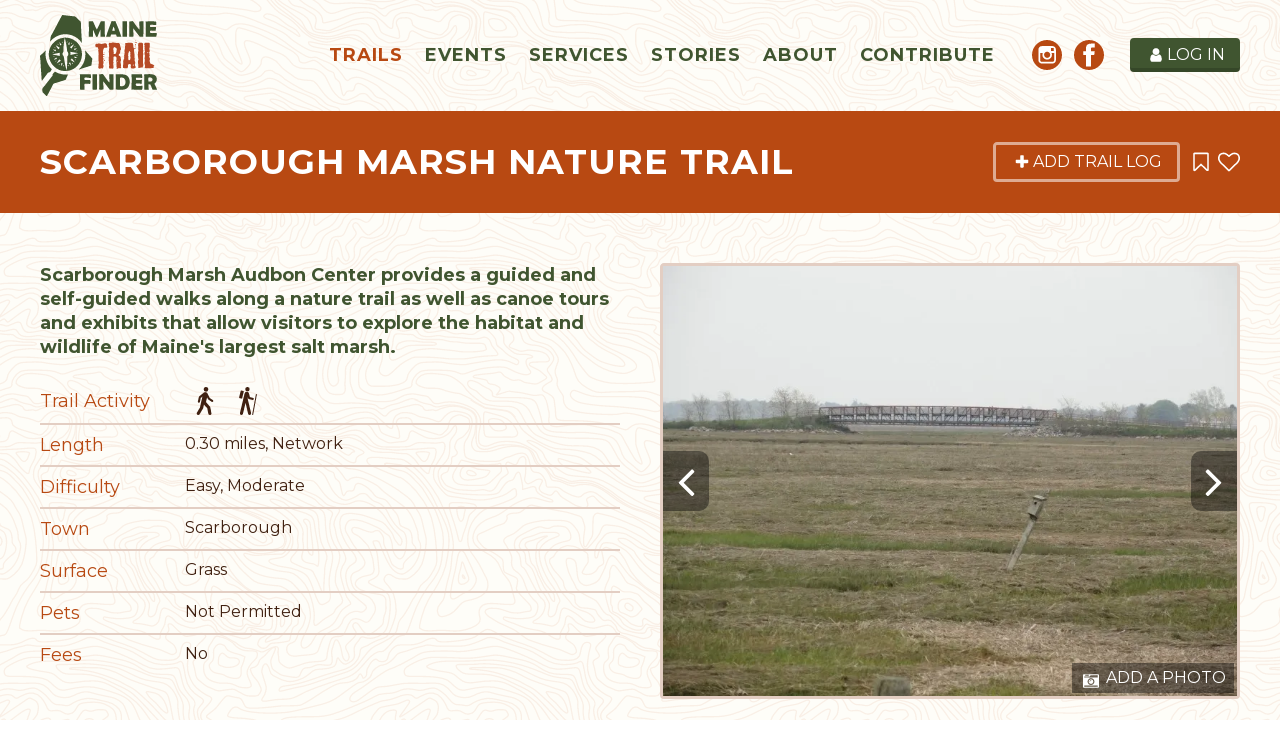

--- FILE ---
content_type: text/html; charset=utf-8
request_url: https://www.mainetrailfinder.com/trails/trail/scarborough-marsh-nature-trail
body_size: 39935
content:
<!doctype html>
<html lang="en">
<head>
    <meta charset="utf-8">
    <link rel="dns-prefetch preconnect" href="//www.google-analytics.com">
    <link rel="dns-prefetch preconnect" href="//ajax.googleapis.com">
    <link rel="dns-prefetch preconnect" href="//fonts.googleapis.com">
    <title>Scarborough Marsh Nature Trail - Maine Trail Finder</title>
    <meta name="viewport" content="width=device-width, initial-scale=1">
    <meta name="description" content="Owned and managed by the Maine Department of Inland Fisheries and Wildlife, the 3,100 acre estuary known as Scarborough Marsh is the largest salt marsh in">
    <link rel="apple-touch-icon" sizes="180x180" href="https://files.aptuitivcdn.com/l4gOa2eDBE-756/./apple-touch-icon.1738866120.png">
    <link rel="icon" type="image/png" sizes="32x32" href="https://files.aptuitivcdn.com/l4gOa2eDBE-756/./favicon-32x32.1738866120.png">
    <link rel="icon" type="image/png" sizes="16x16" href="https://files.aptuitivcdn.com/l4gOa2eDBE-756/./favicon-16x16.1738866120.png">
    <link rel="manifest" href="https://files.aptuitivcdn.com/l4gOa2eDBE-756/./site.1738866120.webmanifest">
    <link rel="mask-icon" href="https://files.aptuitivcdn.com/l4gOa2eDBE-756/./safari-pinned-tab.1738866120.svg" color="#425530">
    <meta name="msapplication-TileColor" content="#da532c">
    <meta name="theme-color" content="#ffffff">
                <link type="text/css" rel="stylesheet" href="https://files.aptuitivcdn.com/l4gOa2eDBE-756/theme/custom/css/main.1738866120.css">
        <link rel="preload"  type="text/css"  href="https://files.aptuitivcdn.com/l4gOa2eDBE-756/theme/custom/slick/slick.1738866120.css"  onload="this.onload=null;this.rel='stylesheet'"  as="style"><noscript><link rel="stylesheet" href="https://files.aptuitivcdn.com/l4gOa2eDBE-756/theme/custom/slick/slick.1738866120.css"></noscript>
<link rel="preload"  type="text/css"  href="https://files.aptuitivcdn.com/l4gOa2eDBE-756/theme/custom/slick/slick-theme.1738866120.css"  onload="this.onload=null;this.rel='stylesheet'"  as="style"><noscript><link rel="stylesheet" href="https://files.aptuitivcdn.com/l4gOa2eDBE-756/theme/custom/slick/slick-theme.1738866120.css"></noscript>
<link rel="preload"  type="text/css"  href="https://files.aptuitivcdn.com/l4gOa2eDBE-756/theme/custom/magnific/magnific-popup.1738866120.css"  onload="this.onload=null;this.rel='stylesheet'"  as="style"><noscript><link rel="stylesheet" href="https://files.aptuitivcdn.com/l4gOa2eDBE-756/theme/custom/magnific/magnific-popup.1738866120.css"></noscript>
<link rel="preload"  type="text/css"  href="https://files.aptuitivcdn.com/l4gOa2eDBE-756/theme/custom/pickadate/themes/default.1738866120.css"  onload="this.onload=null;this.rel='stylesheet'"  as="style"><noscript><link rel="stylesheet" href="https://files.aptuitivcdn.com/l4gOa2eDBE-756/theme/custom/pickadate/themes/default.1738866120.css"></noscript>
<link rel="preload"  type="text/css"  href="https://files.aptuitivcdn.com/l4gOa2eDBE-756/theme/custom/pickadate/themes/default.date.1738866120.css"  onload="this.onload=null;this.rel='stylesheet'"  as="style"><noscript><link rel="stylesheet" href="https://files.aptuitivcdn.com/l4gOa2eDBE-756/theme/custom/pickadate/themes/default.date.1738866120.css"></noscript>
<link rel="preload"  type="text/css"  href="https://files.aptuitivcdn.com/l4gOa2eDBE-756/theme/custom/pickadate/themes/default.time.1738866120.css"  onload="this.onload=null;this.rel='stylesheet'"  as="style"><noscript><link rel="stylesheet" href="https://files.aptuitivcdn.com/l4gOa2eDBE-756/theme/custom/pickadate/themes/default.time.1738866120.css"></noscript>
<style>
        .grecaptcha-badge { visibility: hidden; }
</style>
        <script>loadjs=function(){function e(e,n){var t,r,i,c=[],o=(e=e.push?e:[e]).length,f=o;for(t=function(e,t){t.length&&c.push(e),--f||n(c)};o--;)r=e[o],(i=s[r])?t(r,i):(u[r]=u[r]||[]).push(t)}function n(e,n){if(e){var t=u[e];if(s[e]=n,t)for(;t.length;)t[0](e,n),t.splice(0,1)}}function t(e,n,r,i){var o,s,u=document,f=r.async,a=(r.numRetries||0)+1,h=r.before||c;i=i||0,/(^css!|\.css$)/.test(e)?(o=!0,(s=u.createElement("link")).rel="stylesheet",s.href=e.replace(/^css!/,"")):((s=u.createElement("script")).src=e,s.async=void 0===f||f),s.onload=s.onerror=s.onbeforeload=function(c){var u=c.type[0];if(o&&"hideFocus"in s)try{s.sheet.cssText.length||(u="e")}catch(e){u="e"}if("e"==u&&(i+=1)<a)return t(e,n,r,i);n(e,u,c.defaultPrevented)},!1!==h(e,s)&&u.head.appendChild(s)}function r(e,n,r){var i,c,o=(e=e.push?e:[e]).length,s=o,u=[];for(i=function(e,t,r){if("e"==t&&u.push(e),"b"==t){if(!r)return;u.push(e)}--o||n(u)},c=0;c<s;c++)t(e[c],i,r)}function i(e,t,i){var s,u;if(t&&t.trim&&(s=t),u=(s?i:t)||{},s){if(s in o)throw"LoadJS";o[s]=!0}r(e,function(e){e.length?(u.error||c)(e):(u.success||c)(),n(s,e)},u)}var c=function(){},o={},s={},u={};return i.ready=function(n,t){return e(n,function(e){e.length?(t.error||c)(e):(t.success||c)()}),i},i.done=function(e){n(e,[])},i.reset=function(){o={},s={},u={}},i.isDefined=function(e){return e in o},i}();</script>
        <script>loadjs(['https://files.aptuitivcdn.com/l4gOa2eDBE-756/theme/custom/js/main.1738866120.js'], 'main');</script>
        <script>!function(t){"use strict";t.loadCSS||(t.loadCSS=function(){});var e=loadCSS.relpreload={};if(e.support=function(){var e;try{e=t.document.createElement("link").relList.supports("preload")}catch(t){e=!1}return function(){return e}}(),e.bindMediaToggle=function(t){function e(){t.media=a}var a=t.media||"all";t.addEventListener?t.addEventListener("load",e):t.attachEvent&&t.attachEvent("onload",e),setTimeout(function(){t.rel="stylesheet",t.media="only x"}),setTimeout(e,3e3)},e.poly=function(){if(!e.support())for(var a=t.document.getElementsByTagName("link"),n=0;n<a.length;n++){var o=a[n];"preload"!==o.rel||"style"!==o.getAttribute("as")||o.getAttribute("data-loadcss")||(o.setAttribute("data-loadcss",!0),e.bindMediaToggle(o))}},!e.support()){e.poly();var a=t.setInterval(e.poly,500);t.addEventListener?t.addEventListener("load",function(){e.poly(),t.clearInterval(a)}):t.attachEvent&&t.attachEvent("onload",function(){e.poly(),t.clearInterval(a)})}"undefined"!=typeof exports?exports.loadCSS=loadCSS:t.loadCSS=loadCSS}("undefined"!=typeof global?global:this);</script>
    <link rel="icon"  href="https://files.aptuitivcdn.com/l4gOa2eDBE-756/images/favicon/favicon.ico">
<meta property="og:description" content="Scarborough Marsh Audbon Center provides a guided and self-guided walks along a nature trail as well as canoe tours and exhibits that allow visitors to explore the habitat and wildlife of Maine&#039;s largest salt marsh.">
<meta property="og:image" content="https://files.aptuitivcdn.com/l4gOa2eDBE-756/images/trails/trail-system/joelsony_may2012-049_1889-128.1738866120.jpg">
<meta property="og:image:type" content="image/jpeg">
<meta property="og:image:width" content="800">
<meta property="og:image:height" content="600">
<meta property="og:locale" content="en_US">
<meta property="place:location:latitude" content="43.56425857543945">
<meta property="place:location:longitude" content="-70.37321472167969">
<meta property="og:site_name" content="Maine Trail Finder">
<meta property="og:title" content="Scarborough Marsh Nature Trail">
<meta property="og:type" content="place">
<meta property="og:url" content="https://www.mainetrailfinder.com/trails/trail/scarborough-marsh-nature-trail">
<script type="application/ld+json">{"@context":"https:\/\/schema.org","@graph":[{"@type":"Organization","name":"Maine Trail Finder","url":"https:\/\/www.mainetrailfinder.com","@id":"https:\/\/www.mainetrailfinder.com\/#organization","contactPoint":[{"@type":"ContactPoint","telephone":"+1-207-778-0900","contactType":"customer service","areaServed":"Maine"}],"sameAs":["https:\/\/www.facebook.com\/MaineTrailFinder","https:\/\/www.instagram.com\/mainetrailfinder\/"]},{"@type":"WebSite","url":"https:\/\/www.mainetrailfinder.com","@id":"https:\/\/www.mainetrailfinder.com\/#website","name":"Maine Trail Finder","potentialAction":{"@type":"SearchAction","target":"https:\/\/www.mainetrailfinder.com\/search?q={search_term_string}","query-input":"required name=search_term_string"},"publisher":{"@id":"https:\/\/www.mainetrailfinder.com\/#organization"}},{"@type":"WebPage","url":"https:\/\/www.mainetrailfinder.com\/trails\/trail\/scarborough-marsh-nature-trail","@id":"https:\/\/www.mainetrailfinder.com\/trails\/trail\/scarborough-marsh-nature-trail\/#webpage","isPartOf":{"@id":"https:\/\/www.mainetrailfinder.com\/#website"}}]}</script>
<!-- Global site tag (gtag.js) - Google Analytics -->
<script async src="https://www.googletagmanager.com/gtag/js?id=UA-50085127-1"></script>
<script>
    window.dataLayer = window.dataLayer || [];
    function gtag(){dataLayer.push(arguments);}
    gtag('js', new Date());
    gtag('config', 'UA-50085127-1');
</script>
<meta name="google-site-verification" content="J9Yz7fvrmLCMtWUS4_P8mkK7mT6HiM-lm_j1wFImlRM" />
    <!-- Powered by BranchCMS https://www.branchcms.com -->
</head>
<body>
    <div class="u-hiddenVisually" aria-hidden="true"><svg xmlns="http://www.w3.org/2000/svg" xmlns:xlink="http://www.w3.org/1999/xlink"><symbol viewBox="0 0 16 16" id="icon-alert"><path d="M16 11.5 11.5 0h-7L0 4.5v7L4.5 16h7l4.5-4.5v-7L11.5 0zM9 13H7v-2h2v2zm0-4H7V3h2v6z"/></symbol><symbol viewBox="0 0 18 28" id="icon-angle-down"><path d="M16.797 11.5a.54.54 0 0 1-.156.359L9.36 19.14c-.094.094-.234.156-.359.156s-.266-.063-.359-.156l-7.281-7.281c-.094-.094-.156-.234-.156-.359s.063-.266.156-.359l.781-.781a.508.508 0 0 1 .359-.156.54.54 0 0 1 .359.156l6.141 6.141 6.141-6.141c.094-.094.234-.156.359-.156s.266.063.359.156l.781.781a.536.536 0 0 1 .156.359z"/></symbol><symbol viewBox="0 0 11 28" id="icon-angle-left"><path d="M9.797 8.5a.54.54 0 0 1-.156.359L3.5 15l6.141 6.141c.094.094.156.234.156.359s-.063.266-.156.359l-.781.781c-.094.094-.234.156-.359.156s-.266-.063-.359-.156L.861 15.359C.767 15.265.705 15.125.705 15s.063-.266.156-.359L8.142 7.36c.094-.094.234-.156.359-.156s.266.063.359.156l.781.781a.508.508 0 0 1 .156.359z"/></symbol><symbol viewBox="0 0 9 28" id="icon-angle-right"><path d="M9.297 15a.54.54 0 0 1-.156.359L1.86 22.64c-.094.094-.234.156-.359.156s-.266-.063-.359-.156l-.781-.781a.508.508 0 0 1-.156-.359.54.54 0 0 1 .156-.359L6.502 15 .361 8.859C.267 8.765.205 8.625.205 8.5s.063-.266.156-.359l.781-.781c.094-.094.234-.156.359-.156s.266.063.359.156l7.281 7.281a.536.536 0 0 1 .156.359z"/></symbol><symbol viewBox="0 0 18 28" id="icon-angle-up"><path d="M16.797 18.5a.54.54 0 0 1-.156.359l-.781.781a.508.508 0 0 1-.359.156.54.54 0 0 1-.359-.156l-6.141-6.141L2.86 19.64c-.094.094-.234.156-.359.156s-.266-.063-.359-.156l-.781-.781c-.094-.094-.156-.234-.156-.359s.063-.266.156-.359l7.281-7.281c.094-.094.234-.156.359-.156s.266.063.359.156l7.281 7.281a.536.536 0 0 1 .156.359z"/></symbol><symbol viewBox="0 0 24 28" id="icon-arrow-circle-down"><path d="M17.5 14.5a.579.579 0 0 1-.156.375l-4.984 4.984c-.109.094-.234.141-.359.141s-.25-.047-.359-.141l-5-5c-.141-.156-.187-.359-.109-.547s.266-.313.469-.313h3v-5.5c0-.281.219-.5.5-.5h3c.281 0 .5.219.5.5v5.5h3c.281 0 .5.219.5.5zm-5.5-9c-4.688 0-8.5 3.813-8.5 8.5s3.813 8.5 8.5 8.5 8.5-3.813 8.5-8.5-3.813-8.5-8.5-8.5zM24 14c0 6.625-5.375 12-12 12S0 20.625 0 14 5.375 2 12 2s12 5.375 12 12z"/></symbol><symbol viewBox="0 0 16 16" id="icon-arrow-circle-down-alt"><path d="M0 8a8 8 0 1 1 16 0A8 8 0 0 1 0 8zm14 0A6 6 0 1 0 2 8a6 6 0 0 0 12 0zm-2.5 1H9V4H7v5H4.5L8 12.5z"/></symbol><symbol viewBox="0 0 12.596 8.883" id="icon-atv-riding"><path d="M9.961 2.189V.627h-.145a.781.781 0 0 0 0 1.562ZM8.782 1.835 8.1.468A.9.9 0 0 0 7.31 0H5.724a.265.265 0 0 0-.267.266.264.264 0 0 0 .267.267H7.31a.384.384 0 0 1 .327.21l.436.87ZM11.932 3.3a.5.5 0 0 1 .358.476h-1.153a2.758 2.758 0 0 0-2.756 2.751H4.622a2.764 2.764 0 0 0-1.894-2.621l-2.071-.68L1 2.7a.687.687 0 0 1 .57-.3.759.759 0 0 1 .148.014L6.335 3.84a.576.576 0 0 0 .177.029.591.591 0 0 0 .5-.268L8.06 2.085Z"/><path d="M8.84 7.006a1.878 1.878 0 1 1 1.877 1.877A1.878 1.878 0 0 1 8.84 7.006m1.877.7a.7.7 0 1 0-.7-.7.7.7 0 0 0 .7.7M0 6.806a2.064 2.064 0 1 1 2.064 2.063A2.066 2.066 0 0 1 0 6.806m2.068.77a.771.771 0 1 0-.771-.77.771.771 0 0 0 .771.77"/></symbol><symbol viewBox="0 0 28 28" style="enable-background:new 0 0 28 28" xml:space="preserve" id="icon-backpacking"><path d="M18.53 18.59v.03c.07.23.32.36.55.29a.45.45 0 0 0 .3-.5L17.94 7.13l-.01-.03a.435.435 0 0 0-.54-.28c-.21.06-.32.27-.3.49l1.44 11.28zM10.73 3.79c1.04-.06 1.84-.96 1.78-2A1.891 1.891 0 0 0 10.52 0C9.48.06 8.68.96 8.73 2c.06 1.04.96 1.85 2 1.79M7.55 4.28c.06-.3-.14-.58-.43-.63l-1.6-.29c-.3-.06-.58.14-.63.43l-1.48 8.06c-.05.29.14.58.44.63l1.6.29c.29.06.58-.14.63-.43l1.47-8.06z"/><path d="M2.58 27.94h-.04a.342.342 0 0 1-.3-.39c.29-2.38 2.98-2.51 5.13-2.61 1.08-.06 2.1-.1 2.71-.39.64-.3 1.08-.82 1.56-1.36.39-.45.8-.92 1.34-1.28 1.46-.97 3.26-1.61 4.71-1.68 1.59-.08 2.66-.35 3.75-1.58.33-.37.62-.8.91-1.23.41-.6.83-1.22 1.37-1.71.65-.58 1.11-.71 1.83-.9.33-.09.54-.14.72-.19.18-.05.38-.01.47.16.08.17.02.4-.16.47-.14.05-.11.06-.57.18-.67.17-1.3.34-1.82.8-.48.43-.86.99-1.26 1.58-.31.45-.62.91-.97 1.3-1.26 1.4-2.51 1.73-4.24 1.81-1.31.07-3.02.68-4.36 1.57-.46.3-.82.72-1.2 1.16-.5.57-1.02 1.17-1.78 1.53-.74.35-1.83.4-2.98.46-2.5.12-4.27.34-4.48 2-.01.17-.16.3-.34.3z"/><path class="dast0" d="M10.94 11.48c.08.2.18.26.36.3.93.2 1.86.41 2.8.6.42.09.77.29.97.67.38.72.73 1.46 1.09 2.19.4.82.8 1.64 1.21 2.45.24.47.16.89-.05 1.38-.14.34-.89.55-.97.56-.52.02-.93-.19-1.19-.64-.12-.21-.22-.43-.33-.65-.56-1.12-1.11-2.24-1.67-3.35-.05-.1-.19-.2-.3-.23-.44-.11-.88-.2-1.32-.3-.49-.11-.99-.21-1.5-.32.01.06 0 .1.01.13.24.87.5 1.74.73 2.61.08.32.16.66.13.99-.12 1.3-.27 2.6-.42 3.9-.07.56-.03 1.15-.4 1.64-.01.01-.32.35-.86.4-.83.05-1.46-.59-1.38-1.41.15-1.49.33-2.98.48-4.47.02-.22-.05-.46-.11-.68-.37-1.36-.83-2.71-1.12-4.09-.07-.31-.01-.97.11-1.61l1.11-5.91s.39-1.62 1.93-1.59c0 0 1.59-.04 1.94 1.62l.79 2.36 2.67.67a.913.913 0 0 1-.21 1.8c-.06 0-.12-.01-.18-.02l-3.08-.78s-.52-.06-.7-.62l-.2-.87-.34 3.27z"/></symbol><symbol viewBox="0 0 14.678 13.717" id="icon-bicycling"><path d="M8.054 2.38a1.19 1.19 0 1 0-1.193-1.189A1.189 1.189 0 0 0 8.054 2.38M7.341 2.543A.878.878 0 0 0 6 2.581L4.067 5.534a.881.881 0 0 0 .267 1.178l2.594 1.439V10.6a.626.626 0 1 0 1.252 0V7.541a.732.732 0 0 0-.471-.754l-1.617-.846 1.177-1.8.627.983a.516.516 0 0 0 .448.271h1.605a.428.428 0 1 0 0-.847h-1.3ZM1.515 2.781A.746.746 0 1 0 .5 2.486a.747.747 0 0 0 1.017.295M3.452 7.405 3.4 5.93a.506.506 0 0 0-.535-.306l-1.5.023L1.5 4.15l.7.392a.351.351 0 0 0 .361.02l.98-.541a.3.3 0 1 0-.28-.518l-.792.434-1.453-.789a.6.6 0 0 0-.494.039.591.591 0 0 0-.309.432L0 6.073a.554.554 0 0 0 .078.317.58.58 0 0 0 .472.316l2.055.013v.717Z"/><path d="M3.213 12.958a2.144 2.144 0 1 0-2.139-2.146 2.145 2.145 0 0 0 2.139 2.146m-2.9-2.146a2.906 2.906 0 1 1 2.9 2.905 2.9 2.9 0 0 1-2.9-2.905M11.769 12.958a2.144 2.144 0 1 0-2.139-2.146 2.145 2.145 0 0 0 2.139 2.146m-2.9-2.146a2.906 2.906 0 1 1 2.9 2.905 2.9 2.9 0 0 1-2.9-2.905"/></symbol><symbol viewBox="0 0 26 28" id="icon-book"><path d="M25.609 7.469c.391.562.5 1.297.281 2.016l-4.297 14.156C21.202 24.969 19.827 26 18.484 26H4.062C2.468 26 .765 24.734.187 23.109c-.25-.703-.25-1.391-.031-1.984.031-.313.094-.625.109-1 .016-.25-.125-.453-.094-.641.063-.375.391-.641.641-1.062.469-.781 1-2.047 1.172-2.859.078-.297-.078-.641 0-.906.078-.297.375-.516.531-.797.422-.719.969-2.109 1.047-2.844.031-.328-.125-.688-.031-.938.109-.359.453-.516.688-.828.375-.516 1-2 1.094-2.828.031-.266-.125-.531-.078-.812.063-.297.438-.609.688-.969.656-.969.781-3.109 2.766-2.547l-.016.047C8.939 2.078 9.204 2 9.47 2h11.891c.734 0 1.391.328 1.781.875.406.562.5 1.297.281 2.031l-4.281 14.156C18.408 21.468 18.001 22 16.017 22H2.439c-.203 0-.453.047-.594.234-.125.187-.141.328-.016.672C2.142 23.812 3.22 24 4.079 24h14.422c.578 0 1.25-.328 1.422-.891l4.688-15.422c.094-.297.094-.609.078-.891.359.141.688.359.922.672zM8.984 7.5c-.094.281.063.5.344.5h9.5c.266 0 .562-.219.656-.5l.328-1c.094-.281-.063-.5-.344-.5h-9.5c-.266 0-.562.219-.656.5zm-1.296 4c-.094.281.063.5.344.5h9.5c.266 0 .562-.219.656-.5l.328-1c.094-.281-.063-.5-.344-.5h-9.5c-.266 0-.562.219-.656.5z"/></symbol><symbol viewBox="0 0 20 28" id="icon-bookmark"><path d="M18.188 2c.234 0 .469.047.688.141a1.73 1.73 0 0 1 1.125 1.609v20.141a1.73 1.73 0 0 1-1.125 1.609 1.727 1.727 0 0 1-.688.125 1.9 1.9 0 0 1-1.297-.5L10 18.5l-6.891 6.625a1.914 1.914 0 0 1-1.297.516c-.234 0-.469-.047-.688-.141a1.73 1.73 0 0 1-1.125-1.609V3.75a1.73 1.73 0 0 1 1.125-1.609c.219-.094.453-.141.688-.141h16.375z"/></symbol><symbol viewBox="0 0 20 28" id="icon-bookmark-outline"><path d="M18 4H2v19.406l8-7.672 1.391 1.328L18 23.406V4zm.188-2c.234 0 .469.047.688.141a1.73 1.73 0 0 1 1.125 1.609v20.141a1.73 1.73 0 0 1-1.125 1.609 1.727 1.727 0 0 1-.688.125 1.9 1.9 0 0 1-1.297-.5L10 18.5l-6.891 6.625a1.914 1.914 0 0 1-1.297.516c-.234 0-.469-.047-.688-.141a1.73 1.73 0 0 1-1.125-1.609V3.75a1.73 1.73 0 0 1 1.125-1.609c.219-.094.453-.141.688-.141h16.375z"/></symbol><symbol viewBox="0 0 28 28" id="icon-bullhorn"><path d="M26 10c1.109 0 2 .891 2 2s-.891 2-2 2v6c0 1.094-.906 2-2 2-2.781-2.312-7.266-5.484-12.688-5.938-1.859.625-2.5 2.797-1.281 4.047-1.094 1.797.313 3.063 1.969 4.359-.969 1.906-5 1.937-6.438.609-.906-2.781-2.25-5.563-1.156-9.078H2.5a2.507 2.507 0 0 1-2.5-2.5v-3c0-1.375 1.125-2.5 2.5-2.5H10c6 0 11-3.5 14-6 1.094 0 2 .906 2 2v6zm-2 9.437V4.531c-4.078 3.125-8.031 4.922-12 5.359v4.219c3.969.438 7.922 2.203 12 5.328z"/></symbol><symbol viewBox="0 0 26 28" id="icon-calendar"><path d="M2 26h4.5v-4.5H2V26zm5.5 0h5v-4.5h-5V26zM2 20.5h4.5v-5H2v5zm5.5 0h5v-5h-5v5zm-5.5-6h4.5V10H2v4.5zM13.5 26h5v-4.5h-5V26zm-6-11.5h5V10h-5v4.5zm12 11.5H24v-4.5h-4.5V26zm-6-5.5h5v-5h-5v5zM8 7V2.5c0-.266-.234-.5-.5-.5h-1c-.266 0-.5.234-.5.5V7c0 .266.234.5.5.5h1c.266 0 .5-.234.5-.5zm11.5 13.5H24v-5h-4.5v5zm-6-6h5V10h-5v4.5zm6 0H24V10h-4.5v4.5zM20 7V2.5c0-.266-.234-.5-.5-.5h-1c-.266 0-.5.234-.5.5V7c0 .266.234.5.5.5h1c.266 0 .5-.234.5-.5zm6-1v20c0 1.094-.906 2-2 2H2c-1.094 0-2-.906-2-2V6c0-1.094.906-2 2-2h2V2.5C4 1.125 5.125 0 6.5 0h1C8.875 0 10 1.125 10 2.5V4h6V2.5C16 1.125 17.125 0 18.5 0h1C20.875 0 22 1.125 22 2.5V4h2c1.094 0 2 .906 2 2z"/></symbol><symbol viewBox="0 0 26 28" id="icon-calendar-check-o"><path d="m20.359 15.062-8 8a.53.53 0 0 1-.719 0l-4.5-4.5a.51.51 0 0 1 0-.703l.719-.719a.51.51 0 0 1 .703 0l3.437 3.437 6.937-6.937a.51.51 0 0 1 .703 0l.719.719a.51.51 0 0 1 0 .703zM2 26h22V10H2v16zM8 7V2.5c0-.281-.219-.5-.5-.5h-1c-.281 0-.5.219-.5.5V7c0 .281.219.5.5.5h1c.281 0 .5-.219.5-.5zm12 0V2.5c0-.281-.219-.5-.5-.5h-1c-.281 0-.5.219-.5.5V7c0 .281.219.5.5.5h1c.281 0 .5-.219.5-.5zm6-1v20c0 1.094-.906 2-2 2H2c-1.094 0-2-.906-2-2V6c0-1.094.906-2 2-2h2V2.5C4 1.125 5.125 0 6.5 0h1C8.875 0 10 1.125 10 2.5V4h6V2.5C16 1.125 17.125 0 18.5 0h1C20.875 0 22 1.125 22 2.5V4h2c1.094 0 2 .906 2 2z"/></symbol><symbol viewBox="0 0 26 28" id="icon-calendar-plus"><path d="M24 4c1.094 0 2 .906 2 2v20c0 1.094-.906 2-2 2H2c-1.094 0-2-.906-2-2V6c0-1.094.906-2 2-2h2V2.5C4 1.125 5.125 0 6.5 0h1C8.875 0 10 1.125 10 2.5V4h6V2.5C16 1.125 17.125 0 18.5 0h1C20.875 0 22 1.125 22 2.5V4h2zm-6-1.5V7c0 .281.219.5.5.5h1c.281 0 .5-.219.5-.5V2.5c0-.281-.219-.5-.5-.5h-1c-.281 0-.5.219-.5.5zm-12 0V7c0 .281.219.5.5.5h1c.281 0 .5-.219.5-.5V2.5c0-.281-.219-.5-.5-.5h-1c-.281 0-.5.219-.5.5zM24 26V10H2v16h22zm-10-9h3.5c.281 0 .5.219.5.5v1c0 .281-.219.5-.5.5H14v3.5c0 .281-.219.5-.5.5h-1a.494.494 0 0 1-.5-.5V19H8.5a.494.494 0 0 1-.5-.5v-1c0-.281.219-.5.5-.5H12v-3.5c0-.281.219-.5.5-.5h1c.281 0 .5.219.5.5V17z"/></symbol><symbol viewBox="0 0 26 28" id="icon-calendar-plus-o"><path d="M24 4c1.094 0 2 .906 2 2v20c0 1.094-.906 2-2 2H2c-1.094 0-2-.906-2-2V6c0-1.094.906-2 2-2h2V2.5C4 1.125 5.125 0 6.5 0h1C8.875 0 10 1.125 10 2.5V4h6V2.5C16 1.125 17.125 0 18.5 0h1C20.875 0 22 1.125 22 2.5V4h2zm-6-1.5V7c0 .281.219.5.5.5h1c.281 0 .5-.219.5-.5V2.5c0-.281-.219-.5-.5-.5h-1c-.281 0-.5.219-.5.5zm-12 0V7c0 .281.219.5.5.5h1c.281 0 .5-.219.5-.5V2.5c0-.281-.219-.5-.5-.5h-1c-.281 0-.5.219-.5.5zM24 26V10H2v16h22zm-10-9h3.5c.281 0 .5.219.5.5v1c0 .281-.219.5-.5.5H14v3.5c0 .281-.219.5-.5.5h-1a.494.494 0 0 1-.5-.5V19H8.5a.494.494 0 0 1-.5-.5v-1c0-.281.219-.5.5-.5H12v-3.5c0-.281.219-.5.5-.5h1c.281 0 .5.219.5.5V17z"/></symbol><symbol viewBox="0 0 28 28" id="icon-camera"><path d="M14.5 13c0-.281-.219-.5-.5-.5a2.507 2.507 0 0 0-2.5 2.5c0 .281.219.5.5.5s.5-.219.5-.5a1.5 1.5 0 0 1 1.5-1.5c.281 0 .5-.219.5-.5zm3.5 2.031c0 2.203-1.797 4-4 4s-4-1.797-4-4 1.797-4 4-4 4 1.797 4 4zM2 24h24v-2H2v2zm18-8.969c0-3.313-2.688-6-6-6s-6 2.688-6 6 2.688 6 6 6 6-2.688 6-6zM4 5h6V3H4v2zM2 8h24V4H13.062l-1 2H1.999v2zm26-4v20c0 1.109-.891 2-2 2H2c-1.109 0-2-.891-2-2V4c0-1.109.891-2 2-2h24c1.109 0 2 .891 2 2z"/></symbol><symbol viewBox="0 0 22 28" id="icon-cancel"><path d="M20.281 20.656c0 .391-.156.781-.438 1.062l-2.125 2.125c-.281.281-.672.438-1.062.438s-.781-.156-1.062-.438L11 19.249l-4.594 4.594c-.281.281-.672.438-1.062.438s-.781-.156-1.062-.438l-2.125-2.125c-.281-.281-.438-.672-.438-1.062s.156-.781.438-1.062L6.751 15l-4.594-4.594c-.281-.281-.438-.672-.438-1.062s.156-.781.438-1.062l2.125-2.125c.281-.281.672-.438 1.062-.438s.781.156 1.062.438L11 10.751l4.594-4.594c.281-.281.672-.438 1.062-.438s.781.156 1.062.438l2.125 2.125c.281.281.438.672.438 1.062s-.156.781-.438 1.062L15.249 15l4.594 4.594c.281.281.438.672.438 1.062z"/></symbol><symbol viewBox="0 0 28 28" id="icon-check"><path d="M26.109 8.844c0 .391-.156.781-.438 1.062L12.233 23.344c-.281.281-.672.438-1.062.438s-.781-.156-1.062-.438l-7.781-7.781c-.281-.281-.438-.672-.438-1.062s.156-.781.438-1.062l2.125-2.125c.281-.281.672-.438 1.062-.438s.781.156 1.062.438l4.594 4.609 10.25-10.266c.281-.281.672-.438 1.062-.438s.781.156 1.062.438l2.125 2.125c.281.281.438.672.438 1.062z"/></symbol><symbol viewBox="0 0 28 28" id="icon-chevron-down"><path d="M26.297 12.625 14.703 24.203a.99.99 0 0 1-1.406 0L1.703 12.625a1.009 1.009 0 0 1 0-1.422l2.594-2.578a.99.99 0 0 1 1.406 0L14 16.922l8.297-8.297a.99.99 0 0 1 1.406 0l2.594 2.578a1.009 1.009 0 0 1 0 1.422z"/></symbol><symbol viewBox="0 0 21 28" id="icon-chevron-left"><path d="M18.297 4.703 10 13l8.297 8.297a.99.99 0 0 1 0 1.406l-2.594 2.594a.99.99 0 0 1-1.406 0L2.703 13.703a.99.99 0 0 1 0-1.406L14.297.703a.99.99 0 0 1 1.406 0l2.594 2.594a.99.99 0 0 1 0 1.406z"/></symbol><symbol viewBox="0 0 19 28" id="icon-chevron-right"><path d="M17.297 13.703 5.703 25.297a.99.99 0 0 1-1.406 0l-2.594-2.594a.99.99 0 0 1 0-1.406L10 13 1.703 4.703a.99.99 0 0 1 0-1.406L4.297.703a.99.99 0 0 1 1.406 0l11.594 11.594a.99.99 0 0 1 0 1.406z"/></symbol><symbol viewBox="0 0 28 28" id="icon-chevron-up"><path d="m26.297 20.797-2.594 2.578a.99.99 0 0 1-1.406 0L14 15.078l-8.297 8.297a.99.99 0 0 1-1.406 0l-2.594-2.578a1.009 1.009 0 0 1 0-1.422L13.297 7.797a.99.99 0 0 1 1.406 0l11.594 11.578a1.009 1.009 0 0 1 0 1.422z"/></symbol><symbol viewBox="0 0 24 28" id="icon-clock"><path d="M14 8.5v7c0 .281-.219.5-.5.5h-5a.494.494 0 0 1-.5-.5v-1c0-.281.219-.5.5-.5H12V8.5c0-.281.219-.5.5-.5h1c.281 0 .5.219.5.5zm6.5 5.5c0-4.688-3.813-8.5-8.5-8.5S3.5 9.313 3.5 14s3.813 8.5 8.5 8.5 8.5-3.813 8.5-8.5zm3.5 0c0 6.625-5.375 12-12 12S0 20.625 0 14 5.375 2 12 2s12 5.375 12 12z"/></symbol><symbol viewBox="0 0 28 28" id="icon-comment"><path d="M28 14c0 5.531-6.266 10-14 10-.766 0-1.531-.047-2.266-.125-2.047 1.813-4.484 3.094-7.187 3.781-.562.156-1.172.266-1.781.344-.344.031-.672-.219-.75-.594v-.016c-.078-.391.187-.625.422-.906.984-1.109 2.109-2.047 2.844-4.656C2.063 20 .001 17.172.001 14c0-5.516 6.266-10 14-10s14 4.469 14 10z"/></symbol><symbol viewBox="0 0 24 28" id="icon-compass"><path d="m10 17 4-2-4-2v4zm6-9.234v8.469l-8 4v-8.469zM20.5 14c0-4.688-3.813-8.5-8.5-8.5S3.5 9.313 3.5 14s3.813 8.5 8.5 8.5 8.5-3.813 8.5-8.5zm3.5 0c0 6.625-5.375 12-12 12S0 20.625 0 14 5.375 2 12 2s12 5.375 12 12z"/></symbol><symbol id="icon-compass-star" viewBox="0 0 1237 1237" style="enable-background:new 0 0 1237 1237" xml:space="preserve"><style>.st0{fill:#415530}</style><path class="chst0" d="M687.4 127.6c219.6 30.2 393.5 203.9 423.7 423.7l52.8 17.2 58.3 19c-15.9-308.1-262.8-555.1-571-571.1l19 58.4 17.2 52.8zM551.4 1111c-219.8-30-393.6-203.8-423.6-423.6l-53-17.3-58.4-19c16.1 308.2 262.9 555 571.1 571.1l-19-58.4-17.1-52.8zM1111 687.4C1080.9 907 907.2 1081 687.3 1111l-17.1 52.8-19.1 58.4c308.3-15.9 555-262.9 571.1-571.1l-58.4 19.1-52.8 17.2zM127.8 551.3c30.1-219.7 203.9-393.5 423.5-423.7l17.2-52.8 19-58.4c-308.1 16.1-555 262.8-571 571.1l58.5-19 52.8-17.2z"/><path class="chst0" d="m772.4 388.8 1.7 5.5 17.4 52.9 52.9 17.4 5.4 1.6 5.4 2 79-148.4 17.4-32.7-32.5 17.3-148.4 79.1zM304.6 319.8l79 148.3 5.4-1.7 5.4-1.8 53-17.2 17.2-53.1 1.9-5.5 1.6-5.4-148.2-78.8-32.7-17.5zM466.3 849.8l-1.6-5.5-17.3-52.9-53-17.3-5.5-1.7-5.3-1.8-79 148.3-17.4 32.7 32.6-17.5 148.3-78.8zM849.9 772.4l-5.5 1.7-52.9 17.3-17.4 52.9-1.6 5.5-1.9 5.5L919 934.2l32.6 17.4-17.4-32.7-78.8-148.3z"/><path class="chst0" d="m1115.6 629.7 31.7-10.3-31.7-10.5L749 489.7 619.5 91.3 609 123.1 489.8 489.7 123.2 608.9l-31.8 10.5 31.8 10.3 366.6 119.2L609 1115.5l10.5 31.9 10.3-31.9L749 748.9z"/></symbol><symbol viewBox="0 0 12.949 12.185" id="icon-cross-country-skiing"><path d="M12.545 11.178a.6.6 0 0 1-.607.6H2.06v.409h9.876a1.008 1.008 0 0 0 1.013-1ZM9.592 1.985A.993.993 0 1 0 8.6.992a.992.992 0 0 0 .993.993M3.3 10.528 0 7.216V7.8l3.075 3.084c.352.383.956-.058.956-.058l-.289-.312s-.286.187-.434.028ZM.029 4.282h3.379v.403H.029zM12.542 3.317l.385.162-3.836 7.723h-.425l3.876-7.885z"/><path d="M6.176 2.722 4.632 4.5a.489.489 0 0 1-.385.182.5.5 0 0 1-.331-.873L5.581 1.9a.5.5 0 0 1 .383-.18h2.41a.644.644 0 0 1 .453.185l1.537 1.535 1.273-1.271a.515.515 0 0 1 .846.4.505.505 0 0 1-.115.325l-1.537 1.54a.558.558 0 0 1-.839.07l-.942-.946-1.471 1.7 1.348 1.35a.76.76 0 0 1 .121.789l-.756 3.37a.641.641 0 0 1-1.27-.129.569.569 0 0 1 .021-.161l.621-2.765-1.532-1.491-1.319 1.47a.948.948 0 0 1-.779.244l-2.673.005a.644.644 0 0 1-.638-.5.63.63 0 0 1 .482-.759.549.549 0 0 1 .16-.017l2.3.007 3.4-3.942Z"/></symbol><symbol viewBox="0 0 24 24" id="icon-darksky"><path d="M152.19-37.407c-1.288 4.973-7.635 15.737-14.451 24.483-1.784 2.282-3.247 4.212-3.247 4.241 0 .059 2.018-.79 4.476-1.872 5.352-2.398 10.267-4.066 14.918-5.09 3.744-.848 10.793-1.93 12.607-1.93.877 0 1.082-.088.936-.468-.468-1.2-11.993-18.253-13.982-20.68l-.702-.849zM166.96-11.812c-5.85 6.99-10.15 13.426-13.074 19.569-1.492 3.188-3.306 7.517-3.16 7.663.03.059 2.545-.643 5.558-1.55s5.5-1.609 5.558-1.55c.058.058-.907 2.135-2.165 4.65-4.066 8.22-6.727 15.767-7.897 22.583-.644 3.656-1.434 13.25-1.112 13.543.117.117 1.872-.585 3.92-1.55 2.076-.995 3.773-1.755 3.832-1.697.058.059-.293 1.901-.79 4.154-1.93 8.98-2.78 16.82-2.75 26.267 0 7.635.234 10.53 1.404 17.873 1.112 6.844 2.136 10.94 2.75 10.94 1.492 0 7.517-1.317 10.589-2.34 17.316-5.675 30.626-20.096 34.926-37.793 2.281-9.36 2.076-18.896-.615-27.672-3.042-9.974-7.517-17.843-20.563-36.183-2.955-4.183-7.225-10.297-9.448-13.602-2.253-3.305-4.183-6.026-4.3-6.084-.146-.059-1.346 1.199-2.662 2.779zM127.91-.96c-16.643 19.686-24.015 32.79-26.823 47.738-.936 4.914-.936 14.186 0 19.071 2.048 10.736 6.874 19.95 14.48 27.701 7.722 7.84 17.375 12.988 27.993 14.948 3.305.614 12.607 1.17 13.573.79.35-.147-.03-.995-1.902-4.067-5.06-8.307-8.336-15.737-10.208-23.137-1.083-4.3-2.34-10.999-2.34-12.49 0-1.61-.352-1.61-3.16 0-1.462.819-2.779 1.433-2.954 1.345-.322-.205-2.135-7.634-2.808-11.437-1.316-7.488-1.872-16.849-1.404-23.196.146-1.843.175-3.364.088-3.393-.088-.059-1.785.585-3.803 1.462l-3.656 1.521-.234-.907c-.264-1.053-.03-9.214.409-14.245.585-6.903 2.194-14.508 4.505-21.47.585-1.726 1.023-3.218.965-3.247-.059-.059-1.287 1.287-2.72 3.013z" style="fill:#000;stroke:none;stroke-width:.02925116" transform="matrix(.1611 0 0 .1611 -12.688 6.375)"/></symbol><symbol viewBox="0 0 28 28" id="icon-edit"><path d="m13.875 18.5 1.813-1.813-2.375-2.375-1.813 1.813V17H13v1.5h.875zM20.75 7.25c-.141-.141-.375-.125-.516.016l-5.469 5.469c-.141.141-.156.375-.016.516s.375.125.516-.016l5.469-5.469c.141-.141.156-.375.016-.516zM22 16.531V19.5c0 2.484-2.016 4.5-4.5 4.5h-13A4.502 4.502 0 0 1 0 19.5v-13C0 4.016 2.016 2 4.5 2h13c.625 0 1.25.125 1.828.391.141.063.25.203.281.359a.491.491 0 0 1-.141.453l-.766.766a.471.471 0 0 1-.5.125A2.697 2.697 0 0 0 17.499 4h-13a2.507 2.507 0 0 0-2.5 2.5v13c0 1.375 1.125 2.5 2.5 2.5h13c1.375 0 2.5-1.125 2.5-2.5v-1.969c0-.125.047-.25.141-.344l1-1c.156-.156.359-.187.547-.109s.313.25.313.453zM20.5 5 25 9.5 14.5 20H10v-4.5zm6.938 2.063L26.001 8.5l-4.5-4.5 1.437-1.437a1.519 1.519 0 0 1 2.125 0l2.375 2.375a1.519 1.519 0 0 1 0 2.125z"/></symbol><symbol viewBox="0 0 28 28" id="icon-envelope"><path d="M28 10.094V22.5c0 1.375-1.125 2.5-2.5 2.5h-23A2.507 2.507 0 0 1 0 22.5V10.094c.469.516 1 .969 1.578 1.359 2.594 1.766 5.219 3.531 7.766 5.391 1.313.969 2.938 2.156 4.641 2.156h.031c1.703 0 3.328-1.188 4.641-2.156 2.547-1.844 5.172-3.625 7.781-5.391a9.278 9.278 0 0 0 1.563-1.359zM28 5.5c0 1.75-1.297 3.328-2.672 4.281-2.438 1.687-4.891 3.375-7.313 5.078-1.016.703-2.734 2.141-4 2.141h-.031c-1.266 0-2.984-1.437-4-2.141-2.422-1.703-4.875-3.391-7.297-5.078-1.109-.75-2.688-2.516-2.688-3.938 0-1.531.828-2.844 2.5-2.844h23c1.359 0 2.5 1.125 2.5 2.5z"/></symbol><symbol viewBox="0 0 24 28" id="icon-exclamation-circle"><path d="M12 2c6.625 0 12 5.375 12 12s-5.375 12-12 12S0 20.625 0 14 5.375 2 12 2zm2 19.484v-2.969c0-.281-.219-.516-.484-.516h-3a.52.52 0 0 0-.516.516v2.969a.52.52 0 0 0 .516.516h3c.266 0 .484-.234.484-.516zm-.031-5.375.281-9.703a.313.313 0 0 0-.156-.281.602.602 0 0 0-.375-.125h-3.437a.602.602 0 0 0-.375.125.315.315 0 0 0-.156.281l.266 9.703c0 .219.234.391.531.391h2.891c.281 0 .516-.172.531-.391z"/></symbol><symbol viewBox="0 0 28 28" id="icon-eye"><path d="M26 14c-1.484-2.297-3.516-4.266-5.953-5.516A6.943 6.943 0 0 1 21 12c0 3.859-3.141 7-7 7s-7-3.141-7-7c0-1.234.328-2.453.953-3.516C5.515 9.734 3.484 11.703 2 14c2.672 4.125 6.984 7 12 7s9.328-2.875 12-7zM14.75 8a.76.76 0 0 0-.75-.75c-2.609 0-4.75 2.141-4.75 4.75 0 .406.344.75.75.75s.75-.344.75-.75A3.268 3.268 0 0 1 14 8.75a.76.76 0 0 0 .75-.75zM28 14c0 .391-.125.75-.313 1.078C24.812 19.812 19.546 23 14 23S3.187 19.797.313 15.078C.126 14.75 0 14.39 0 14s.125-.75.313-1.078C3.188 8.203 8.454 5 14 5s10.813 3.203 13.687 7.922c.187.328.313.688.313 1.078z"/></symbol><symbol xml:space="preserve" viewBox="0 0 500 500" id="icon-facebook"><path fill="#B84912" d="M250 0c138.071 0 250 111.929 250 250 0 138.07-111.929 250-250 250S0 388.07 0 250C0 111.929 111.929 0 250 0z"/><path fill="#FFF" d="M289.688 60c-67.784 0-90.155 31.1-90.155 84.438v42.219H155v63.375h44.531V440h82.125V250.03h55.812l7.5-63.374h-63.312V149c0-17.021 3.734-25.656 30.156-25.656h33.155V60L289.688 60z"/></symbol><symbol viewBox="0 0 16 28" id="icon-facebook-alt"><path d="M14.984.187v4.125h-2.453c-1.922 0-2.281.922-2.281 2.25v2.953h4.578l-.609 4.625H10.25v11.859H5.469V14.14H1.485V9.515h3.984V6.109C5.469 2.156 7.891 0 11.422 0c1.687 0 3.141.125 3.563.187z"/></symbol><symbol viewBox="0 0 28 28" style="enable-background:new 0 0 28 28" xml:space="preserve" id="icon-fat-biking"><path class="bxst0" d="M11.52 18.43c0-2.64-.06-4.77 0-7.41.04-1.77.76-2.03 2.44-2.05 1.69-.02 2.55.3 2.53 2.1v14.7c-.03 1.95-.85 2.03-2.47 2.06-1.69.03-2.48-.17-2.51-2.11-.01-2.61.01-4.69.01-7.29z"/><path class="bxst1" d="M11.92 6.9c-2.1.13-2.92.95-2.93 2.51-.02 2.85.04 5.7.04 8.56 0 .12.01.23.02.32h1.31c.02-.11.02-.23.02-.37-.02-1.41-.01-2.81-.01-4.21 0-1.36.01-2.73 0-4.09-.02-1.02.44-1.62 1.45-1.75 1.44-.18 2.89-.16 4.32 0 .99.11 1.37.62 1.44 1.67.08 1.21-.01 2.59 0 4.24.01 2.06 0 4.45 0 4.45h1.41v-.55c.01-2.76.09-5.48.03-8.25-.03-1.51-.52-2.43-3.47-2.53-.52-.02-2.66-.07-3.63 0zM17.34 1.31c2.92-.23 4.18-.11 7.12-.08.39 0 .79.06.8-.54 0-.62-.44-.51-.81-.5-2.76.07-5.52-.13-8.28.27-.35.05-1.24.13-2.18.13-.89 0-1.6-.1-1.84-.13C9.38.11 6.48.25 3.73.2h-.76c-.13.06-.22.19-.22.46-.01.37.12.52.3.57h.52c.07-.01 4.56-.13 6.47.02l4.02.35 3.28-.29z"/><path class="bxst1" d="M13.31.69h1.37v6.33h-1.37z"/></symbol><symbol viewBox="0 0 22 28" id="icon-filter"><path d="M21.922 4.609a.984.984 0 0 1-.219 1.094L14 13.406V25c0 .406-.25.766-.609.922A1.158 1.158 0 0 1 13 26a.932.932 0 0 1-.703-.297l-4-4A.996.996 0 0 1 8 21v-7.594L.297 5.703a.984.984 0 0 1-.219-1.094C.234 4.25.594 4 1 4h20c.406 0 .766.25.922.609z"/></symbol><symbol viewBox="0 0 82.18 82.18" id="icon-food-drink"><path d="M37.44 26.877a5.7 5.7 0 0 1-5.6 5.5v45c0 6.4-8.7 6.4-8.7 0v-45a5.683 5.683 0 0 1-5.7-5.9v-24.8a1.56 1.56 0 1 1 3.1.1v18.3h5.4V1.578a1.459 1.459 0 1 1 2.9.1v18.4h5.6v-18.5a1.5 1.5 0 1 1 3 .1ZM64.74 7.477v69.9a4.36 4.36 0 1 1-8.7 0v-27.8h-4.7v-42.1c0-9.8 13.4-9.8 13.4 0"/></symbol><symbol viewBox="0 0 28 28" style="enable-background:new 0 0 28 28" xml:space="preserve" id="icon-group-activity"><path class="bust0" d="M25.41 9.94a.798.798 0 0 1-1.01.09c-.07-.05-.16-.11-.25-.18-.23-.16-.52-.37-.82-.59.25.1.52.23.79.39.12.07.25.16.37.24.25.18.6.14.81-.07.02-.02.04-.05.06-.08.2-.28.13-.67-.15-.87-.67-.48-1.34-.79-1.98-.97-.05.18-.13.32-.23.46-.01.01-.02.03-.03.04-.09.13-.2.25-.33.35l-.01.01c-.1.09-.22.17-.35.24-.28.14-.59.22-.91.22-.15 0-.3-.02-.45-.05-.05-.01-.1-.03-.16-.04-.01 0-.03-.01-.05-.01-.2-.07-.39-.17-.55-.3-.19-.15-.36-.33-.49-.54-.01-.02-.03-.04-.04-.07-.12.05-.23.11-.34.16 0 0-.01 0-.01.01-.13-.08-.26-.15-.41-.23-.01 0-.01-.01-.02-.01l-.06-.03c-.05-.02-.1-.04-.14-.07-.04-.01-.08-.02-.12-.04 0 0-.01 0-.02-.01-.1-.04-.2-.07-.3-.1l-.05.05c-.02.02-.04.04-.07.06-.32.29-.72.47-1.17.51-.05.01-.1.01-.15.01h-.01c-.15 0-.3-.02-.45-.05a2.02 2.02 0 0 1-.95-.52c-.02-.02-.04-.03-.05-.05a.138.138 0 0 1-.03-.04c-.38.09-.73.21-1.04.34-.06.03-.13.06-.19.09a4.979 4.979 0 0 0-1.22-.43l-.09.09c-.36.36-.86.58-1.4.58h-.02c-.05 0-.1 0-.15-.01-.1-.01-.19-.02-.29-.04-.34-.1-.64-.25-.89-.48-.04-.04-.08-.07-.11-.11-.1.03-.2.07-.3.1-.01 0-.02.01-.02.01-.04.01-.08.03-.12.05-.04.02-.09.04-.14.06l-.06.03-.01.01c-.15.07-.29.15-.42.23 0 0-.01 0-.01-.01a3.54 3.54 0 0 0-.34-.16c-.01.02-.03.05-.04.07-.13.21-.3.39-.49.54-.17.13-.35.23-.55.3-.02 0-.03.01-.05.01-.05.02-.1.03-.15.04-.15.03-.3.05-.46.05-.33 0-.64-.08-.91-.22-.13-.07-.25-.15-.37-.24l-.01-.01c-.12-.1-.22-.22-.32-.35-.01-.01-.02-.03-.03-.04-.09-.14-.17-.29-.23-.45-.63.18-1.3.49-1.98.97a.625.625 0 0 0-.08.95c.21.21.55.25.81.07a5.715 5.715 0 0 1 1.16-.63c-.3.22-.59.42-.82.59-.1.07-.18.13-.25.18-.13.09-.29.14-.45.14a.83.83 0 0 1-.56-.23c-.95 1-2.02 2.5-2.52 4.54-.08.34.12.68.46.76.05.01.1.02.15.02.28 0 .54-.19.61-.48.44-1.78 1.39-3.11 2.23-4 .08-.08.15-.15.22-.23l-.56 3.84-1.93 7.57a1.012 1.012 0 0 0 1.96.5l1.82-7.12.49.07v6.8c0 .56.45 1.01 1.01 1.01s1.01-.45 1.01-1.01v-7.08c.01-.02.01-.04.01-.06l.68-4.61c.05-.04.11-.08.15-.14.01-.01.05-.06.12-.14.04-.05.09-.1.15-.16h.02s-.01 0-.01-.01c-.1-.08-.21-.16-.33-.25-.11-.11-.24-.2-.38-.29-.05-.04-.11-.07-.16-.1-.06-.03-.11-.07-.17-.1-.06-.03-.11-.06-.17-.09.06.02.13.04.19.07l.15.06c.05.02.1.05.15.07.12.05.23.11.34.17.03.01.05.03.08.04.17.1.31.2.43.28.02.03.04.05.06.07.05.04.09.07.13.1.02.01.03.02.04.04v12.15c0 .56.45 1.01 1.01 1.01s1.01-.45 1.01-1.01v-6.48h.38v6.48c0 .56.45 1.01 1.01 1.01s1.01-.45 1.01-1.01v-11.7c.14-.03.26-.11.35-.23.01-.02.11-.14.28-.31.04-.04.08-.07.12-.11.1.08.19.15.25.2v12.15c0 .56.45 1.01 1.01 1.01s1.01-.45 1.01-1.01v-6.48h.38v6.48c0 .56.45 1.01 1.01 1.01s1.01-.45 1.01-1.01V10.09c.01-.01.03-.02.04-.04.04-.03.08-.07.13-.11.02-.02.05-.04.07-.06.12-.09.26-.19.43-.28.03-.01.05-.03.08-.04.1-.06.22-.12.34-.17.05-.02.1-.05.15-.07l.15-.06c.06-.02.12-.05.19-.07-.06.03-.11.06-.17.09-.06.03-.11.07-.17.1-.05.03-.11.07-.16.1-.13.09-.26.18-.38.27-.12.09-.23.17-.33.25 0 0-.01 0-.01.01h.02c.06.06.11.11.15.16.07.08.11.13.12.14.04.06.09.1.15.14l.68 4.61c0 .02.01.04.01.06v7.08c0 .56.45 1.01 1.01 1.01s1.01-.45 1.01-1.01v-6.8l.49-.07 1.82 7.12a1.012 1.012 0 0 0 1.96-.5l-1.93-7.57-.56-3.84c.09.08.17.17.26.27.84.89 1.77 2.2 2.19 3.96.07.29.33.48.61.48.05 0 .1 0 .15-.02.34-.08.54-.42.46-.76-.48-2.03-1.55-3.53-2.5-4.53z"/><path class="bust0" d="M5.34 8.43c.07.08.15.15.23.22.18.14.38.25.6.32.25.09.53.12.82.07l.15-.03c.21-.04.39-.12.56-.23.26-.16.47-.38.62-.64l.01-.01c.22-.39.3-.86.19-1.32a1.849 1.849 0 0 0-2.21-1.38c-.99.23-1.61 1.22-1.38 2.21l.03.09c.01.05.03.1.04.15.08.2.2.39.34.55zM19.77 8.14a1.87 1.87 0 0 0 1.17.88l.15.03c.29.04.57.02.83-.07.22-.07.42-.18.6-.32.08-.07.16-.14.23-.22.14-.16.25-.35.33-.56.02-.05.03-.1.05-.15.01-.03.02-.06.02-.09a1.837 1.837 0 1 0-3.39.48c.01.01.01.02.01.02zM15.47 7.84c.02.02.04.03.05.05.22.2.5.35.81.42.14.03.27.05.41.05h.14c.38-.03.74-.17 1.03-.41.02-.02.05-.04.07-.06.02-.02.04-.03.05-.05l.01-.01c.24-.24.42-.54.5-.89a1.837 1.837 0 1 0-3.58-.84c-.13.58.02 1.16.37 1.58.03.04.07.09.11.13.02.01.02.02.03.03zM10.17 7.95c.21.17.46.3.74.36.09.02.19.04.28.04h.14c.46 0 .89-.17 1.22-.47.03-.02.05-.05.08-.07.04-.04.08-.08.11-.13a1.837 1.837 0 0 0-1-2.96c-.98-.22-1.97.39-2.2 1.38-.15.64.06 1.29.5 1.72l.01.01c.04.05.08.08.12.12z"/></symbol><symbol viewBox="0 0 28 28" id="icon-heart"><path d="M14 26c-.25 0-.5-.094-.688-.281l-9.75-9.406c-.125-.109-3.563-3.25-3.563-7C-.001 4.735 2.796 2 7.468 2c2.734 0 5.297 2.156 6.531 3.375C15.233 4.156 17.796 2 20.53 2c4.672 0 7.469 2.734 7.469 7.313 0 3.75-3.437 6.891-3.578 7.031l-9.734 9.375a.972.972 0 0 1-.688.281z"/></symbol><symbol viewBox="0 0 28 28" id="icon-heart-outline"><path d="M26 9.312c0-4.391-2.969-5.313-5.469-5.313-2.328 0-4.953 2.516-5.766 3.484-.375.453-1.156.453-1.531 0-.812-.969-3.437-3.484-5.766-3.484-2.5 0-5.469.922-5.469 5.313 0 2.859 2.891 5.516 2.922 5.547l9.078 8.75 9.063-8.734C23.109 14.828 26 12.172 26 9.312zm2 0c0 3.75-3.437 6.891-3.578 7.031l-9.734 9.375c-.187.187-.438.281-.688.281s-.5-.094-.688-.281l-9.75-9.406c-.125-.109-3.563-3.25-3.563-7 0-4.578 2.797-7.313 7.469-7.313 2.734 0 5.297 2.156 6.531 3.375 1.234-1.219 3.797-3.375 6.531-3.375 4.672 0 7.469 2.734 7.469 7.313z"/></symbol><symbol viewBox="0 0 8.009 12.615" id="icon-hiking"><path d="M3.755 1.983A.992.992 0 1 0 2.762.99a.991.991 0 0 0 .993.993M.009 4.687l.694-2.873a.283.283 0 0 1 .341-.21l.826.2a.284.284 0 0 1 .21.343l-.695 2.876a.281.281 0 0 1-.339.207l-.828-.2a.284.284 0 0 1-.21-.343ZM5.894 12.369v.015a.227.227 0 0 0 .227.228.231.231 0 0 0 .227-.2l1.661-9.025v-.018a.226.226 0 0 0-.226-.225.239.239 0 0 0-.227.2ZM.357 11.777a.76.76 0 0 0-.012.141.7.7 0 0 0 1.365.2l1.2-4.96 1.143 4.931a.7.7 0 0 0 1.371-.17.833.833 0 0 0-.015-.152L3.84 5.215l.132-.577.1.454a.455.455 0 0 0 .363.325l1.613.41a.523.523 0 0 0 .1.009.477.477 0 0 0 .112-.941l-1.4-.351-.381-1.559a1.03 1.03 0 0 0-1.014-.849 1.068 1.068 0 0 0-1.011.829Z"/></symbol><symbol viewBox="0 0 12.226 12.134" id="icon-horseback-riding"><path d="M4.758 1.7a.851.851 0 1 0-.85-.849.851.851 0 0 0 .85.849M11.083 4.154l-.9-.173-.527 1.043a1.09 1.09 0 0 0 .261.031 1.2 1.2 0 0 0 1.166-.9M0 5.915a1.253 1.253 0 0 1 1.251-1.254h2.64v-1.9a.853.853 0 0 1 1.705 0v.294l1.254.323a.41.41 0 0 1-.179.8L5.6 3.93v.731h1.261l3.463-3.583-.105.931 1.708 1.134a.594.594 0 0 1 .222.806.586.586 0 0 1-.618.291l-.131-.026a1.523 1.523 0 0 1-1.483 1.154 1.551 1.551 0 0 1-.4-.056L8.218 7.951v3.621a.563.563 0 0 1-1.125 0V7.87H4.242l-.51.873L4.8 11.285a.564.564 0 1 1-.982.555L2.572 8.906v-.934l-.556.876v2.724a.564.564 0 0 1-1.128 0V8.427l.466-.73V5.228l-.463.71v2.055H0Z"/></symbol><symbol viewBox="0 0 24 28" id="icon-info"><path d="M16 21.5V19c0-.281-.219-.5-.5-.5H14v-8c0-.281-.219-.5-.5-.5h-5c-.281 0-.5.219-.5.5V13c0 .281.219.5.5.5H10v5H8.5c-.281 0-.5.219-.5.5v2.5c0 .281.219.5.5.5h7c.281 0 .5-.219.5-.5zm-2-14V5c0-.281-.219-.5-.5-.5h-3c-.281 0-.5.219-.5.5v2.5c0 .281.219.5.5.5h3c.281 0 .5-.219.5-.5zM24 14c0 6.625-5.375 12-12 12S0 20.625 0 14 5.375 2 12 2s12 5.375 12 12z"/></symbol><symbol viewBox="0 0 24 28" id="icon-instagram"><path d="M16 14c0-2.203-1.797-4-4-4s-4 1.797-4 4 1.797 4 4 4 4-1.797 4-4zm2.156 0c0 3.406-2.75 6.156-6.156 6.156S5.844 17.406 5.844 14 8.594 7.844 12 7.844s6.156 2.75 6.156 6.156zm1.688-6.406c0 .797-.641 1.437-1.437 1.437S16.97 8.39 16.97 7.594s.641-1.437 1.437-1.437 1.437.641 1.437 1.437zM12 4.156c-1.75 0-5.5-.141-7.078.484-.547.219-.953.484-1.375.906s-.688.828-.906 1.375c-.625 1.578-.484 5.328-.484 7.078s-.141 5.5.484 7.078c.219.547.484.953.906 1.375s.828.688 1.375.906c1.578.625 5.328.484 7.078.484s5.5.141 7.078-.484c.547-.219.953-.484 1.375-.906s.688-.828.906-1.375c.625-1.578.484-5.328.484-7.078s.141-5.5-.484-7.078c-.219-.547-.484-.953-.906-1.375s-.828-.688-1.375-.906C17.5 4.015 13.75 4.156 12 4.156zM24 14c0 1.656.016 3.297-.078 4.953-.094 1.922-.531 3.625-1.937 5.031s-3.109 1.844-5.031 1.937c-1.656.094-3.297.078-4.953.078s-3.297.016-4.953-.078c-1.922-.094-3.625-.531-5.031-1.937S.173 20.875.08 18.953C-.014 17.297.002 15.656.002 14s-.016-3.297.078-4.953c.094-1.922.531-3.625 1.937-5.031s3.109-1.844 5.031-1.937c1.656-.094 3.297-.078 4.953-.078s3.297-.016 4.953.078c1.922.094 3.625.531 5.031 1.937s1.844 3.109 1.937 5.031C24.016 10.703 24 12.344 24 14z"/></symbol><symbol xml:space="preserve" viewBox="0 0 500 500" id="icon-instagram-filled"><path fill="#B84912" d="M250 0c138.071 0 250 111.929 250 250 0 138.07-111.929 250-250 250S0 388.07 0 250C0 111.929 111.929 0 250 0z"/><path fill="#FFF" d="M341.746 101.676H163.435c-30.975 0-56.171 25.191-56.171 56.165v178.315c0 30.971 25.197 56.168 56.171 56.168h178.317c30.973 0 56.166-25.197 56.166-56.168V157.835c-.006-30.974-25.197-56.159-56.172-56.159zm16.111 33.492 6.424-.022v49.267l-49.102.154-.166-49.254 42.844-.145zm-146.753 81.999c9.31-12.882 24.413-21.33 41.486-21.33 17.074 0 32.178 8.448 41.477 21.33 6.057 8.405 9.686 18.689 9.686 29.83 0 28.203-22.971 51.15-51.168 51.15-28.208 0-51.156-22.947-51.156-51.15.005-11.141 3.623-21.425 9.675-29.83zm158.49 118.983c0 15.369-12.494 27.85-27.848 27.85H163.435c-15.361 0-27.854-12.48-27.854-27.85V217.167h43.387a78.975 78.975 0 0 0-5.852 29.83c0 43.81 35.646 79.48 79.473 79.48 43.828 0 79.475-35.67 79.475-79.48 0-10.547-2.119-20.615-5.863-29.83h43.393V336.15z"/></symbol><symbol viewBox="0 0 28 28" id="icon-list"><path d="M4 20.5v3c0 .266-.234.5-.5.5h-3a.514.514 0 0 1-.5-.5v-3c0-.266.234-.5.5-.5h3c.266 0 .5.234.5.5zm0-6v3c0 .266-.234.5-.5.5h-3a.514.514 0 0 1-.5-.5v-3c0-.266.234-.5.5-.5h3c.266 0 .5.234.5.5zm0-6v3c0 .266-.234.5-.5.5h-3a.514.514 0 0 1-.5-.5v-3c0-.266.234-.5.5-.5h3c.266 0 .5.234.5.5zm24 12v3c0 .266-.234.5-.5.5h-21a.514.514 0 0 1-.5-.5v-3c0-.266.234-.5.5-.5h21c.266 0 .5.234.5.5zM4 2.5v3c0 .266-.234.5-.5.5h-3a.514.514 0 0 1-.5-.5v-3c0-.266.234-.5.5-.5h3c.266 0 .5.234.5.5zm24 12v3c0 .266-.234.5-.5.5h-21a.514.514 0 0 1-.5-.5v-3c0-.266.234-.5.5-.5h21c.266 0 .5.234.5.5zm0-6v3c0 .266-.234.5-.5.5h-21a.514.514 0 0 1-.5-.5v-3c0-.266.234-.5.5-.5h21c.266 0 .5.234.5.5zm0-6v3c0 .266-.234.5-.5.5h-21a.514.514 0 0 1-.5-.5v-3c0-.266.234-.5.5-.5h21c.266 0 .5.234.5.5z"/></symbol><symbol viewBox="0 0 22 28" id="icon-location"><path d="m21.891 5.453-10 20A.987.987 0 0 1 11 26c-.078 0-.156-.016-.234-.031A.987.987 0 0 1 10 25v-9H1c-.469 0-.859-.313-.969-.766s.109-.922.516-1.125l20-10A.927.927 0 0 1 21 4c.266 0 .516.094.703.297a.969.969 0 0 1 .187 1.156z"/></symbol><symbol viewBox="0 0 18 28" id="icon-lock"><path d="M5 13h8v-3c0-2.203-1.797-4-4-4s-4 1.797-4 4v3zm13 1.5v9a1.5 1.5 0 0 1-1.5 1.5h-15A1.5 1.5 0 0 1 0 23.5v-9A1.5 1.5 0 0 1 1.5 13H2v-3c0-3.844 3.156-7 7-7s7 3.156 7 7v3h.5a1.5 1.5 0 0 1 1.5 1.5z"/></symbol><symbol viewBox="0 0 28 28" id="icon-map"><path d="M8 0c.266 0 .5.234.5.5v23a.496.496 0 0 1-.266.438l-7.5 4a.44.44 0 0 1-.234.063.514.514 0 0 1-.5-.5v-23c0-.187.109-.359.266-.438l7.5-4A.44.44 0 0 1 8 0zm19.5 0c.266 0 .5.234.5.5v23a.496.496 0 0 1-.266.438l-7.5 4a.44.44 0 0 1-.234.063.514.514 0 0 1-.5-.5v-23c0-.187.109-.359.266-.438l7.5-4A.44.44 0 0 1 27.5 0zM10 0c.078 0 .156.016.219.047l8 4a.522.522 0 0 1 .281.453v23c0 .266-.234.5-.5.5a.506.506 0 0 1-.219-.047l-8-4A.522.522 0 0 1 9.5 23.5V.5c0-.266.234-.5.5-.5z"/></symbol><symbol viewBox="0 0 16 28" id="icon-map-marker"><path d="M12 10c0-2.203-1.797-4-4-4s-4 1.797-4 4 1.797 4 4 4 4-1.797 4-4zm4 0c0 .953-.109 1.937-.516 2.797L9.796 24.891C9.468 25.579 8.749 26 7.999 26s-1.469-.422-1.781-1.109L.515 12.797C.109 11.938-.001 10.953-.001 10c0-4.422 3.578-8 8-8s8 3.578 8 8z"/></symbol><symbol xml:space="preserve" viewBox="0 0 500 500" id="icon-map-pin"><path d="m226.526 492.13-8.346-12.071c-6.27-9.1-153.888-223.775-153.888-309.953 0-89.456 72.78-162.235 162.234-162.235 89.458 0 162.237 72.78 162.237 162.235 0 86.177-147.622 300.854-153.888 309.953l-8.349 12.071zm0-463.981c-78.273 0-141.954 63.679-141.954 141.956 0 68.819 110.368 238.836 141.954 286.079 31.59-47.242 141.957-217.26 141.957-286.079-.001-78.276-63.679-141.956-141.957-141.956z"/><path d="M290.344 262.039c-17.988 12.822-39.979 20.348-63.739 20.348-60.719 0-109.945-49.224-109.945-109.943 0-60.718 49.226-109.943 109.945-109.943S336.55 111.726 336.55 172.443c0 23.76-7.53 45.752-20.338 63.727l72.228 72.238c18.054 19.934 15.237 25.014 8.868 33.111-7.05 7.048-16.081 10.074-34.738-7.239l-72.226-72.241zm-63.739-5.519c46.432 0 84.075-37.643 84.075-84.076 0-46.433-37.643-84.076-84.075-84.076-46.433 0-84.075 37.643-84.075 84.076-.001 46.434 37.642 84.076 84.075 84.076z"/></symbol><symbol viewBox="0 0 28 28" id="icon-map-signs"><path d="M27.266 4.641a.5.5 0 0 1 0 .719l-2.203 2.203a1.516 1.516 0 0 1-1.062.438h-21c-.547 0-1-.453-1-1v-4c0-.547.453-1 1-1h9v-1c0-.547.453-1 1-1h2c.547 0 1 .453 1 1v1h8c.391 0 .781.156 1.062.438zM12 19h4v8c0 .547-.453 1-1 1h-2c-.547 0-1-.453-1-1v-8zm13-7c.547 0 1 .453 1 1v4c0 .547-.453 1-1 1H4a1.51 1.51 0 0 1-1.062-.438L.735 15.359a.5.5 0 0 1 0-.719l2.203-2.203A1.516 1.516 0 0 1 4 11.999h8v-3h4v3h9z"/></symbol><symbol viewBox="0 0 22 28" id="icon-minus"><path d="M22 11.5v3a1.5 1.5 0 0 1-1.5 1.5h-19A1.5 1.5 0 0 1 0 14.5v-3A1.5 1.5 0 0 1 1.5 10h19a1.5 1.5 0 0 1 1.5 1.5z"/></symbol><symbol viewBox="0 0 17.788 16.192" id="icon-mountain-biking"><path d="M3.787 12.8a2.124 2.124 0 0 0 1.082-2.816A2.151 2.151 0 0 0 2.045 8.9a2.125 2.125 0 0 0-1.081 2.811A2.15 2.15 0 0 0 3.787 12.8ZM.25 12.03a2.911 2.911 0 1 1 3.837 1.486A2.9 2.9 0 0 1 .25 12.03ZM11.635 9.306A2.124 2.124 0 0 0 12.717 6.5a2.151 2.151 0 0 0-2.824-1.086 2.127 2.127 0 0 0-1.081 2.809 2.149 2.149 0 0 0 2.823 1.083ZM8.1 8.541a2.911 2.911 0 1 1 3.837 1.487A2.9 2.9 0 0 1 8.1 8.541ZM5.227 2.094a1.094 1.094 0 1 0-1.444-.556 1.095 1.095 0 0 0 1.444.556Z"/><path d="M6.342 4.5a.525.525 0 0 1-.527-.064l-1.1-.73-.753 1.927 1.534.1a.743.743 0 0 1 .741.506l1.247 2.814a.63.63 0 1 1-1.152.511l-1-2.256-2.688-.24a.925.925 0 0 1-.754-.545.9.9 0 0 1-.03-.656L3.036 2.81a.828.828 0 0 1 .517-.525.93.93 0 0 1 .847.085l1.86 1.238 1.67-.744a.433.433 0 1 1 .348.784ZM.722 16.192H.693a.237.237 0 0 1-.207-.265c.2-1.619 2.028-1.71 3.5-1.781a5.637 5.637 0 0 0 1.85-.268 3.389 3.389 0 0 0 1.064-.927 4.623 4.623 0 0 1 .913-.872 6.864 6.864 0 0 1 3.21-1.147 3.174 3.174 0 0 0 2.558-1.075 8.075 8.075 0 0 0 .619-.837 6.237 6.237 0 0 1 .936-1.165 3.171 3.171 0 0 1 1.439-.655 4.32 4.32 0 0 0 .871-.288.245.245 0 0 1 .319.11.239.239 0 0 1-.109.318 4.855 4.855 0 0 1-.963.32 2.768 2.768 0 0 0-1.238.545 5.853 5.853 0 0 0-.861 1.081 8.537 8.537 0 0 1-.66.884 3.629 3.629 0 0 1-2.889 1.235 6.475 6.475 0 0 0-2.972 1.067 4.245 4.245 0 0 0-.816.789 3.813 3.813 0 0 1-1.216 1.044 5.868 5.868 0 0 1-2.032.312c-1.7.084-2.914.23-3.051 1.364a.237.237 0 0 1-.236.209Z"/></symbol><symbol viewBox="0 0 32 28" id="icon-newspaper"><path d="M16 8h-6v6h6V8zm2 10v2H8v-2h10zm0-12v10H8V6h10zm10 12v2h-8v-2h8zm0-4v2h-8v-2h8zm0-4v2h-8v-2h8zm0-4v2h-8V6h8zM4 21V6H2v15c0 .547.453 1 1 1s1-.453 1-1zm26 0V4H6v17c0 .344-.063.688-.172 1H29c.547 0 1-.453 1-1zm2-19v19c0 1.656-1.344 3-3 3H3c-1.656 0-3-1.344-3-3V4h4V2h28z"/></symbol><symbol viewBox="0 0 12.354 10.836" id="icon-paddling"><path d="M4.23 2.292a1.146 1.146 0 1 0-1.147-1.148A1.147 1.147 0 0 0 4.23 2.292"/><path d="M0 8.557a1.864 1.864 0 0 0 .76-.164 1.83 1.83 0 0 1 1.566 0 1.887 1.887 0 0 0 .763.163 1.868 1.868 0 0 0 .759-.163 1.832 1.832 0 0 1 1.567 0 1.858 1.858 0 0 0 1.522 0 1.832 1.832 0 0 1 1.567 0 1.865 1.865 0 0 0 1.525 0 1.825 1.825 0 0 1 .781-.176 1.915 1.915 0 0 1 .68.127 2.087 2.087 0 0 0-1.537-3.5l-.234.025a1.438 1.438 0 0 1-1.3 1.086H3.655l-.4-.235.961-1.613 1.052.607a.634.634 0 0 0 .957-.162l1.055-1.72a.575.575 0 1 0-.97-.6l-.738 1.2-1.754-.962a1.155 1.155 0 0 0-1.731.446L.709 5.276c-.236.492-.025.7-.025.7H0ZM12.354 10.836a1.858 1.858 0 0 1-.759-.163 1.836 1.836 0 0 0-1.569 0 1.853 1.853 0 0 1-1.52 0 1.834 1.834 0 0 0-1.568 0 1.858 1.858 0 0 1-1.522 0 1.832 1.832 0 0 0-1.567 0 1.874 1.874 0 0 1-.761.163 1.894 1.894 0 0 1-.763-.163 1.828 1.828 0 0 0-1.565 0 1.884 1.884 0 0 1-.76.163V9.7a1.87 1.87 0 0 0 .76-.166 1.847 1.847 0 0 1 1.565 0 1.88 1.88 0 0 0 .763.166 1.86 1.86 0 0 0 .761-.166 1.851 1.851 0 0 1 1.567 0 1.827 1.827 0 0 0 1.522 0 1.853 1.853 0 0 1 1.568 0 1.823 1.823 0 0 0 1.52 0 1.856 1.856 0 0 1 1.569 0 1.843 1.843 0 0 0 .759.166Z"/></symbol><symbol viewBox="0 0 24 28" id="icon-pencil"><path d="m5.672 24 1.422-1.422-3.672-3.672L2 20.328V22h2v2h1.672zm8.172-14.5a.329.329 0 0 0-.344-.344.368.368 0 0 0-.266.109l-8.469 8.469a.366.366 0 0 0-.109.266c0 .203.141.344.344.344a.368.368 0 0 0 .266-.109l8.469-8.469a.366.366 0 0 0 .109-.266zM13 6.5l6.5 6.5-13 13H0v-6.5zM23.672 8c0 .531-.219 1.047-.578 1.406L20.5 12 14 5.5l2.594-2.578c.359-.375.875-.594 1.406-.594s1.047.219 1.422.594l3.672 3.656c.359.375.578.891.578 1.422z"/></symbol><symbol viewBox="0 0 22 28" id="icon-plus"><path d="M22 11.5v3a1.5 1.5 0 0 1-1.5 1.5H14v6.5a1.5 1.5 0 0 1-1.5 1.5h-3A1.5 1.5 0 0 1 8 22.5V16H1.5A1.5 1.5 0 0 1 0 14.5v-3A1.5 1.5 0 0 1 1.5 10H8V3.5A1.5 1.5 0 0 1 9.5 2h3A1.5 1.5 0 0 1 14 3.5V10h6.5a1.5 1.5 0 0 1 1.5 1.5z"/></symbol><symbol viewBox="0 0 26 28" id="icon-print"><path d="M6 24h14v-4H6v4zm0-10h14V8h-2.5A1.5 1.5 0 0 1 16 6.5V4H6v10zm18 1c0-.547-.453-1-1-1s-1 .453-1 1 .453 1 1 1 1-.453 1-1zm2 0v6.5c0 .266-.234.5-.5.5H22v2.5a1.5 1.5 0 0 1-1.5 1.5h-15A1.5 1.5 0 0 1 4 24.5V22H.5a.514.514 0 0 1-.5-.5V15c0-1.641 1.359-3 3-3h1V3.5A1.5 1.5 0 0 1 5.5 2H16c.828 0 1.969.469 2.562 1.062l2.375 2.375c.594.594 1.062 1.734 1.062 2.562v4h1c1.641 0 3 1.359 3 3z"/></symbol><symbol viewBox="0 0 24 28" id="icon-question"><path d="M14 21.5v-3c0-.281-.219-.5-.5-.5h-3c-.281 0-.5.219-.5.5v3c0 .281.219.5.5.5h3c.281 0 .5-.219.5-.5zM18 11c0-2.859-3-5-5.688-5-2.547 0-4.453 1.094-5.797 3.328a.49.49 0 0 0 .125.656l2.063 1.563a.477.477 0 0 0 .297.094.498.498 0 0 0 .391-.187c.734-.938 1.047-1.219 1.344-1.437.266-.187.781-.375 1.344-.375 1 0 1.922.641 1.922 1.328 0 .812-.422 1.219-1.375 1.656-1.109.5-2.625 1.797-2.625 3.313v.562c0 .281.219.5.5.5h3c.281 0 .5-.219.5-.5 0-.359.453-1.125 1.188-1.547 1.188-.672 2.812-1.578 2.812-3.953zm6 3c0 6.625-5.375 12-12 12S0 20.625 0 14 5.375 2 12 2s12 5.375 12 12z"/></symbol><symbol viewBox="0 0 24 28" id="icon-refresh"><path d="M23.609 16.5c0 .031 0 .078-.016.109C22.265 22.14 17.702 26 11.937 26c-3.047 0-6-1.203-8.219-3.313l-2.016 2.016A.996.996 0 0 1 .999 25c-.547 0-1-.453-1-1v-7c0-.547.453-1 1-1h7c.547 0 1 .453 1 1a.99.99 0 0 1-.297.703l-2.141 2.141A7.985 7.985 0 0 0 11.998 22a7.976 7.976 0 0 0 6.813-3.813c.375-.609.562-1.203.828-1.828.078-.219.234-.359.469-.359h3c.281 0 .5.234.5.5zM24 4v7c0 .547-.453 1-1 1h-7c-.547 0-1-.453-1-1a.99.99 0 0 1 .297-.703l2.156-2.156A8.036 8.036 0 0 0 12 6a7.976 7.976 0 0 0-6.813 3.813c-.375.609-.562 1.203-.828 1.828-.078.219-.234.359-.469.359H.781a.503.503 0 0 1-.5-.5v-.109C1.625 5.844 6.234 2 12 2c3.063 0 6.047 1.219 8.266 3.313l2.031-2.016A.996.996 0 0 1 23 3c.547 0 1 .453 1 1z"/></symbol><symbol viewBox="0 0 24 28" id="icon-repeat"><path d="M24 4v7c0 .547-.453 1-1 1h-7c-.406 0-.766-.25-.922-.625a.964.964 0 0 1 .219-1.078l2.156-2.156A8.026 8.026 0 0 0 12 6c-4.406 0-8 3.594-8 8s3.594 8 8 8a7.91 7.91 0 0 0 6.312-3.109.508.508 0 0 1 .359-.187.6.6 0 0 1 .391.141l2.141 2.156c.187.172.187.469.031.672A11.972 11.972 0 0 1 12 26.001c-6.609 0-12-5.391-12-12s5.391-12 12-12c3.078 0 6.062 1.234 8.266 3.313l2.031-2.016a.984.984 0 0 1 1.094-.219c.359.156.609.516.609.922z"/></symbol><symbol viewBox="0 0 15.442 13.093" id="icon-road-biking"><path d="M3.123 12.486A2.547 2.547 0 1 0 .579 9.937a2.547 2.547 0 0 0 2.544 2.549M0 9.937a3.125 3.125 0 1 1 3.123 3.124A3.122 3.122 0 0 1 0 9.937M12.318 12.515a2.547 2.547 0 1 0-2.547-2.546 2.543 2.543 0 0 0 2.547 2.546M9.192 9.969a3.125 3.125 0 1 1 3.126 3.124 3.122 3.122 0 0 1-3.126-3.124M9.2 2.347a1.174 1.174 0 1 0-1.174-1.172A1.172 1.172 0 0 0 9.2 2.347"/><path d="M9.25 5.2a.568.568 0 0 1-.489-.3L8 3.71 6.424 5.268l1.46.769a.794.794 0 0 1 .509.815v3.3a.676.676 0 1 1-1.352 0V7.51L4.51 6.106a.985.985 0 0 1-.255-1.519L6.739 2.1a.9.9 0 0 1 .739-.292 1 1 0 0 1 .794.454l1.29 2.02h1.959a.465.465 0 1 1 0 .921Z"/></symbol><symbol viewBox="0 0 11.203 12.699" id="icon-running"><path d="M8.473 2.26a1.132 1.132 0 1 0-1.04-1.216 1.133 1.133 0 0 0 1.04 1.216Z"/><path d="M11.035 3.721a.473.473 0 0 0-.664-.06l-1.307 1.1-.6-1.489a.618.618 0 0 0-.09-.145 1.305 1.305 0 0 0-.631-.643 1.367 1.367 0 0 0-.394-.1.506.506 0 0 0-.087-.044l-2.3-.641a.475.475 0 0 0-.367.048.47.47 0 0 0-.286.27l-.864 2.22a.472.472 0 0 0 .88.34l.73-1.88 1.045.289c-.023.045-.054.082-.074.125L4.689 6.023a.7.7 0 0 0-.044.131L3.011 8.889.282 9.8a.7.7 0 1 0 .829 1.122L3.9 9.96a.631.631 0 0 0 .2-.229.7.7 0 0 0 .1-.115l.973-1.63L6.9 9.458 5.051 11.54a.7.7 0 0 0 1.045.923L8.4 9.865a.655.655 0 0 0 .145-.265.6.6 0 0 0 .02-.162c0-.026.014-.05.01-.076a.686.686 0 0 0-.239-.506L6.747 7.494a1.261 1.261 0 0 0 .282-.39L8.06 4.878l.327.874a.459.459 0 0 0 .1.22.436.436 0 0 0 .179.128.1.1 0 0 0 .023.006.631.631 0 0 0 .132.031.562.562 0 0 0 .159-.017c.014 0 .026 0 .043-.007a.5.5 0 0 0 .186-.138l1.873-1.591c.2-.168.118-.464-.05-.663Z" fill-rule="evenodd"/></symbol><symbol viewBox="0 0 26 28" id="icon-search"><path d="M18 13c0-3.859-3.141-7-7-7s-7 3.141-7 7 3.141 7 7 7 7-3.141 7-7zm8 13c0 1.094-.906 2-2 2a1.96 1.96 0 0 1-1.406-.594l-5.359-5.344a10.971 10.971 0 0 1-6.234 1.937c-6.078 0-11-4.922-11-11s4.922-11 11-11 11 4.922 11 11c0 2.219-.672 4.406-1.937 6.234l5.359 5.359c.359.359.578.875.578 1.406z"/></symbol><symbol viewBox="0 0 24 28" id="icon-share"><path d="M19 16c2.766 0 5 2.234 5 5s-2.234 5-5 5-5-2.234-5-5a6.3 6.3 0 0 1 .031-.531l-5.625-2.812A4.994 4.994 0 0 1 0 14.001a4.994 4.994 0 0 1 8.406-3.656l5.625-2.812A5.907 5.907 0 0 1 14 7.002c0-2.766 2.234-5 5-5s5 2.234 5 5a4.994 4.994 0 0 1-8.406 3.656L9.969 13.47c.016.172.031.359.031.531s-.016.359-.031.531l5.625 2.812A5.005 5.005 0 0 1 19 16z"/></symbol><symbol viewBox="0 0 25 28" id="icon-sign-out"><path d="M10 22.5c0 .438.203 1.5-.5 1.5h-5A4.502 4.502 0 0 1 0 19.5v-11C0 6.016 2.016 4 4.5 4h5c.266 0 .5.234.5.5 0 .438.203 1.5-.5 1.5h-5A2.507 2.507 0 0 0 2 8.5v11C2 20.875 3.125 22 4.5 22H9c.391 0 1-.078 1 .5zM24.5 14a.99.99 0 0 1-.297.703l-8.5 8.5A.996.996 0 0 1 15 23.5c-.547 0-1-.453-1-1V18H7c-.547 0-1-.453-1-1v-6c0-.547.453-1 1-1h7V5.5c0-.547.453-1 1-1a.99.99 0 0 1 .703.297l8.5 8.5A.996.996 0 0 1 24.5 14z"/></symbol><symbol viewBox="0 0 28 28" id="icon-signal"><path d="M4 22.5v3c0 .281-.219.5-.5.5h-3a.494.494 0 0 1-.5-.5v-3c0-.281.219-.5.5-.5h3c.281 0 .5.219.5.5zm6-2v5c0 .281-.219.5-.5.5h-3a.494.494 0 0 1-.5-.5v-5c0-.281.219-.5.5-.5h3c.281 0 .5.219.5.5zm6-4v9c0 .281-.219.5-.5.5h-3a.494.494 0 0 1-.5-.5v-9c0-.281.219-.5.5-.5h3c.281 0 .5.219.5.5zm6-6v15c0 .281-.219.5-.5.5h-3a.494.494 0 0 1-.5-.5v-15c0-.281.219-.5.5-.5h3c.281 0 .5.219.5.5zm6-8v23c0 .281-.219.5-.5.5h-3a.494.494 0 0 1-.5-.5v-23c0-.281.219-.5.5-.5h3c.281 0 .5.219.5.5z"/></symbol><symbol viewBox="0 0 12.499 10.107" id="icon-snowmobiling"><path d="M5.125 1.867a.934.934 0 1 0-.934-.935.932.932 0 0 0 .934.935M6.225 9.412h4.444s.287.02.857-.437l.973-.744v.839l-.992.742a1.619 1.619 0 0 1-.793.295H5.853ZM.036 10.107h4.445l.369-.695H.37l-.37.695h.036zM5.606 3a.936.936 0 0 0-1.871 0v2.293a.959.959 0 0 0 .35.73H1.992L.862 8.076a.311.311 0 0 0-.037.155.344.344 0 0 0 .341.343h7.716a1.2 1.2 0 0 0 .831-.34l2-1.474-.756-1.323a1.063 1.063 0 0 0-.811-.416l-1.507-.252-.814-1.355-.009-.014a.327.327 0 0 0-.457-.034.321.321 0 0 0-.078.359l.6 1v.009l-.754 1.289-1.521-.579v-.569h1.2a.374.374 0 0 0 .176-.029.442.442 0 0 0-.154-.854L5.6 3.99v-.986"/></symbol><symbol viewBox="0 0 10.36 12.325" id="icon-snowshoeing"><path d="M7.67 1.986a.993.993 0 1 0-.993-.993.991.991 0 0 0 .993.993M10.333 5.774a.443.443 0 0 1-.542.279L8.24 5.467a.5.5 0 0 1-.318-.343L7.57 4.1l-.548 1.507L8.646 7.3a1.2 1.2 0 0 1 .184.615v2.332a1.04 1.04 0 1 1 0 2.08 1 1 0 0 1-.243-.029l-3.413-.759v-.5l2.56-.568v-2.13l-1.722-1.72-.262 1.8a1.29 1.29 0 0 1-.3.548l-1.199 1.387a.081.081 0 0 0-.063-.011l.063.011a1.038 1.038 0 0 1-.875 1.831 1.1 1.1 0 0 1-.232-.082L0 10.576l.117-.489L3 10.128l1.373-1.585.427-3.117.892-2.359-1.235.709-.739 1.442a.427.427 0 0 1-.624.217.452.452 0 0 1-.221-.56l.752-1.523c.2-.387.363-.446.363-.446l1.762-.964a.9.9 0 0 1 .827-.058l1.014.384c.507.181.529.465.529.465l.627 2.007 1.349.478a.443.443 0 0 1 .237.556m-1.581 6.079a.683.683 0 0 0 .078.006.574.574 0 1 0 0-1.148v.12a.549.549 0 0 1-.548.548.541.541 0 0 1-.527-.445l-1.594.351Zm-5.344-.143a.259.259 0 0 0 .073.023.573.573 0 0 0 .465-1.025l-.234.272a.54.54 0 0 1-.952-.392l-1.745-.029Z"/></symbol><symbol viewBox="0 0 26 28" id="icon-star-outline"><path d="m17.766 15.687 4.781-4.641-6.594-.969L13 4.108l-2.953 5.969-6.594.969 4.781 4.641-1.141 6.578 5.906-3.109 5.891 3.109zM26 10.109c0 .281-.203.547-.406.75l-5.672 5.531 1.344 7.812c.016.109.016.203.016.313 0 .422-.187.781-.641.781a1.27 1.27 0 0 1-.625-.187L13 21.422l-7.016 3.687c-.203.109-.406.187-.625.187-.453 0-.656-.375-.656-.781 0-.109.016-.203.031-.313l1.344-7.812L.39 10.859c-.187-.203-.391-.469-.391-.75 0-.469.484-.656.875-.719l7.844-1.141 3.516-7.109c.141-.297.406-.641.766-.641s.625.344.766.641l3.516 7.109 7.844 1.141c.375.063.875.25.875.719z"/></symbol><symbol viewBox="0 0 24 28" id="icon-tag"><path d="M7 7c0-1.109-.891-2-2-2s-2 .891-2 2 .891 2 2 2 2-.891 2-2zm16.672 9c0 .531-.219 1.047-.578 1.406l-7.672 7.688c-.375.359-.891.578-1.422.578s-1.047-.219-1.406-.578L1.422 13.906C.625 13.125 0 11.609 0 10.5V4c0-1.094.906-2 2-2h6.5c1.109 0 2.625.625 3.422 1.422l11.172 11.156c.359.375.578.891.578 1.422z"/></symbol><symbol viewBox="0 0 28 28" id="icon-ticket"><path d="M16 7.063 20.937 12 12 20.937 7.063 16zm-3.297 15.296 9.656-9.656a.99.99 0 0 0 0-1.406l-5.656-5.656a1.02 1.02 0 0 0-1.406 0l-9.656 9.656a.99.99 0 0 0 0 1.406l5.656 5.656c.187.187.438.281.703.281s.516-.094.703-.281zm13.891-9.953L12.422 26.593c-.781.766-2.063.766-2.828 0l-1.969-1.969c1.172-1.172 1.172-3.078 0-4.25s-3.078-1.172-4.25 0l-1.953-1.969c-.781-.766-.781-2.047 0-2.828L15.594 1.421c.766-.781 2.047-.781 2.828 0l1.953 1.953c-1.172 1.172-1.172 3.078 0 4.25s3.078 1.172 4.25 0l1.969 1.953c.766.781.766 2.063 0 2.828z"/></symbol><symbol viewBox="0 0 28 28" style="enable-background:new 0 0 28 28" xml:space="preserve" id="icon-trail-maintenance"><path class="akst0" d="m18.79 8.75-4.22-3.9L17.21 2l9.01 8.31c-1.92 2.14-3.73 3.56-6.61 3.85l-.82-5.41zM19.91 22.29c.03.45.14.91.34 1.34a3.81 3.81 0 0 0 5.07 1.89 3.836 3.836 0 0 0 1.89-5.07 3.812 3.812 0 0 0-2.86-2.18l-.62 3.78-3.82.24z"/><path class="akst0" d="m22.88 21.43-2.49-3.4c-.91.67-1.55 1.7-1.69 2.91l4.18.49zM12.02 11.03l.63-2.46 1.87-2.04 2.85 2.63L5.22 22.29A9.163 9.163 0 0 0 3.1 26l-2.49-.78c.5-1.72 1.39-3.27 2.57-4.57l8.84-9.62zM16.33 22.36c.99.77 1.63 1.98 1.63 3.33h-4.21l2.58-3.33z"/></symbol><symbol viewBox="0 0 22 28" id="icon-trash"><path d="M8 21.5v-11c0-.281-.219-.5-.5-.5h-1c-.281 0-.5.219-.5.5v11c0 .281.219.5.5.5h1c.281 0 .5-.219.5-.5zm4 0v-11c0-.281-.219-.5-.5-.5h-1c-.281 0-.5.219-.5.5v11c0 .281.219.5.5.5h1c.281 0 .5-.219.5-.5zm4 0v-11c0-.281-.219-.5-.5-.5h-1c-.281 0-.5.219-.5.5v11c0 .281.219.5.5.5h1c.281 0 .5-.219.5-.5zM7.5 6h7l-.75-1.828A.6.6 0 0 0 13.484 4H8.531a.526.526 0 0 0-.266.172zm14.5.5v1c0 .281-.219.5-.5.5H20v14.812c0 1.719-1.125 3.187-2.5 3.187h-13c-1.375 0-2.5-1.406-2.5-3.125V7.999H.5a.494.494 0 0 1-.5-.5v-1c0-.281.219-.5.5-.5h4.828L6.422 3.39c.313-.766 1.25-1.391 2.078-1.391h5c.828 0 1.766.625 2.078 1.391l1.094 2.609H21.5c.281 0 .5.219.5.5z"/></symbol><symbol viewBox="0 0 26 28" id="icon-trophy"><path d="M7.156 13.797C6.5 12.36 6 10.453 6 8H2v1.5c0 1.531 2.078 3.656 5.156 4.297zM24 9.5V8h-4c0 2.453-.5 4.359-1.156 5.797C21.922 13.156 24 11.031 24 9.5zm2-2v2c0 2.969-3.594 6.25-8.469 6.484a8.39 8.39 0 0 1-1.484 1.484c-.828.75-1.047 1.531-1.047 2.531s.5 2 2 2 3 1 3 2.5v1c0 .281-.219.5-.5.5h-13a.494.494 0 0 1-.5-.5v-1c0-1.5 1.5-2.5 3-2.5s2-1 2-2-.219-1.781-1.047-2.531a8.463 8.463 0 0 1-1.484-1.484C3.594 15.75 0 12.468 0 9.5v-2A1.5 1.5 0 0 1 1.5 6H6V4.5C6 3.125 7.125 2 8.5 2h9C18.875 2 20 3.125 20 4.5V6h4.5A1.5 1.5 0 0 1 26 7.5z"/></symbol><symbol viewBox="0 0 26 28" id="icon-twitter"><path d="M25.312 6.375a10.85 10.85 0 0 1-2.531 2.609c.016.219.016.438.016.656 0 6.672-5.078 14.359-14.359 14.359-2.859 0-5.516-.828-7.75-2.266.406.047.797.063 1.219.063 2.359 0 4.531-.797 6.266-2.156a5.056 5.056 0 0 1-4.719-3.5c.313.047.625.078.953.078.453 0 .906-.063 1.328-.172a5.048 5.048 0 0 1-4.047-4.953v-.063a5.093 5.093 0 0 0 2.281.641 5.044 5.044 0 0 1-2.25-4.203c0-.938.25-1.797.688-2.547a14.344 14.344 0 0 0 10.406 5.281 5.708 5.708 0 0 1-.125-1.156 5.045 5.045 0 0 1 5.047-5.047 5.03 5.03 0 0 1 3.687 1.594 9.943 9.943 0 0 0 3.203-1.219 5.032 5.032 0 0 1-2.219 2.781c1.016-.109 2-.391 2.906-.781z"/></symbol><symbol viewBox="0 0 26 28" id="icon-umbrella"><path d="M14 12.938v9.063c0 2.172-1.828 4-4 4s-4-1.828-4-4c0-.547.453-1 1-1s1 .453 1 1c0 1.047.953 2 2 2s2-.953 2-2v-9.063c.328-.109.656-.172 1-.172s.672.063 1 .172zm12 .421c0 .266-.234.5-.5.5-.141 0-.25-.063-.359-.156-.906-.844-1.75-1.437-3.047-1.437-1.484 0-2.766.922-3.609 2.094-.187.266-.328.547-.5.812-.109.172-.234.266-.438.266-.219 0-.344-.094-.453-.266-.172-.266-.313-.547-.5-.812-.844-1.172-2.109-2.094-3.594-2.094s-2.75.922-3.594 2.094c-.187.266-.328.547-.5.812-.109.172-.234.266-.453.266-.203 0-.328-.094-.438-.266-.172-.266-.313-.547-.5-.812-.844-1.172-2.125-2.094-3.609-2.094-1.297 0-2.141.594-3.047 1.437-.109.094-.219.156-.359.156a.514.514 0 0 1-.5-.5c0-.047 0-.078.016-.109C1.453 7.344 7.157 4 13 4c5.812 0 11.578 3.344 12.984 9.25.016.031.016.063.016.109zM14 2v1.531c-.328-.016-.672-.031-1-.031s-.672.016-1 .031V2c0-.547.453-1 1-1s1 .453 1 1z"/></symbol><symbol viewBox="0 0 26 28" id="icon-upload"><path d="M20 23c0-.547-.453-1-1-1s-1 .453-1 1 .453 1 1 1 1-.453 1-1zm4 0c0-.547-.453-1-1-1s-1 .453-1 1 .453 1 1 1 1-.453 1-1zm2-3.5v5a1.5 1.5 0 0 1-1.5 1.5h-23A1.5 1.5 0 0 1 0 24.5v-5A1.5 1.5 0 0 1 1.5 18h6.672c.422 1.156 1.531 2 2.828 2h4c1.297 0 2.406-.844 2.828-2H24.5a1.5 1.5 0 0 1 1.5 1.5zM20.922 9.375A1.002 1.002 0 0 1 20 10h-4v7c0 .547-.453 1-1 1h-4c-.547 0-1-.453-1-1v-7H6c-.406 0-.766-.25-.922-.625a.964.964 0 0 1 .219-1.078l7-7C12.484 1.094 12.75 1 13 1s.516.094.703.297l7 7a.964.964 0 0 1 .219 1.078z"/></symbol><symbol viewBox="0 0 20 28" id="icon-user"><path d="M20 21.859C20 24.14 18.5 26 16.672 26H3.328C1.5 26 0 24.141 0 21.859 0 17.75 1.016 13 5.109 13a6.979 6.979 0 0 0 9.782 0C18.985 13 20 17.75 20 21.859zM16 8c0 3.313-2.688 6-6 6s-6-2.688-6-6 2.688-6 6-6 6 2.688 6 6z"/></symbol><symbol viewBox="0 0 28 28" id="icon-user2"><path d="M23.797 20.922c-.406-2.922-1.594-5.516-4.25-5.875-1.375 1.5-3.359 2.453-5.547 2.453s-4.172-.953-5.547-2.453c-2.656.359-3.844 2.953-4.25 5.875C6.375 23.985 9.953 26 14 26s7.625-2.016 9.797-5.078zM20 10c0-3.313-2.688-6-6-6s-6 2.688-6 6 2.688 6 6 6 6-2.688 6-6zm8 4c0 7.703-6.25 14-14 14-7.734 0-14-6.281-14-14C0 6.266 6.266 0 14 0s14 6.266 14 14z"/></symbol><symbol viewBox="0 0 8.08 13.655" id="icon-walking"><path d="M4.445 2.26A1.132 1.132 0 1 0 3.4 1.044 1.133 1.133 0 0 0 4.445 2.26ZM3.486 2.726a1.221 1.221 0 0 1 .791-.238 1.212 1.212 0 0 1 .9.566l1.145 2.264 1.557 1.071a.517.517 0 0 1 .2.444.51.51 0 0 1-.55.47.693.693 0 0 1-.229-.074L5.6 6.057a.5.5 0 0 1-.127-.149l-.429-.847-.513 2.258 2.007 2.368a.82.82 0 0 1 .092.243l.542 2.87c0 .063.008.1 0 .156a.764.764 0 0 1-.823.7.786.786 0 0 1-.69-.605l-.514-2.682-1.625-1.79-.381 1.738a1.556 1.556 0 0 1-.153.325l-1.562 2.637a.783.783 0 0 1-.716.374.767.767 0 0 1-.7-.825.9.9 0 0 1 .1-.328l1.455-2.444 1.208-5.371-.791.638-.418 1.917a.533.533 0 0 1-.545.422.508.508 0 0 1-.469-.549.5.5 0 0 1 .01-.066l.5-2.235a.494.494 0 0 1 .157-.246Z"/></symbol><symbol viewBox="0 0 28 28" id="icon-warning"><path d="M16 21.484v-2.969a.508.508 0 0 0-.5-.516h-3c-.281 0-.5.234-.5.516v2.969c0 .281.219.516.5.516h3c.281 0 .5-.234.5-.516zm-.031-5.843.281-7.172a.378.378 0 0 0-.156-.297C16 8.094 15.86 8 15.719 8h-3.437c-.141 0-.281.094-.375.172-.109.078-.156.234-.156.328l.266 7.141c0 .203.234.359.531.359h2.891c.281 0 .516-.156.531-.359zM15.75 1.047l12 22c.344.609.328 1.359-.031 1.969S26.703 26 26 26H2c-.703 0-1.359-.375-1.719-.984s-.375-1.359-.031-1.969l12-22a1.988 1.988 0 0 1 3.5 0z"/></symbol><symbol viewBox="0 0 24 28" id="icon-wheelchair"><path d="M22.469 12.703c.328.344.5.812.453 1.281l-.688 8.609a1.666 1.666 0 0 1-1.656 1.531c-.047 0-.094 0-.141-.016-.922-.063-1.594-.875-1.531-1.781l.547-6.703-2.234.125a8.582 8.582 0 0 1 .859 3.75c0 2.25-.875 4.297-2.312 5.812l-2.141-2.141a5.489 5.489 0 0 0 1.422-3.672c0-3.031-2.453-5.484-5.469-5.484a5.465 5.465 0 0 0-3.687 1.437L3.75 13.295a8.425 8.425 0 0 1 4.438-2.203l4.125-4.688-2.328-1.359-2.828 2.516c-.688.625-1.734.562-2.344-.125s-.547-1.734.125-2.344l3.734-3.328a1.623 1.623 0 0 1 1.937-.187c7.609 4.422 7.625 4.422 7.625 4.422.406.234.641.641.75 1.062a2.025 2.025 0 0 1-.406 1.828l-3.203 3.625 5.797-.313c.484-.031.953.141 1.297.5zm-3.094-7.14a2.777 2.777 0 0 1-2.781-2.781A2.787 2.787 0 0 1 19.375.001a2.79 2.79 0 0 1 2.797 2.781 2.78 2.78 0 0 1-2.797 2.781zM9.578 24.969a5.467 5.467 0 0 0 3.063-.953l2.172 2.172a8.401 8.401 0 0 1-5.234 1.813c-4.703 0-8.516-3.813-8.516-8.5 0-1.984.672-3.797 1.813-5.25l2.172 2.172a5.464 5.464 0 0 0-.938 3.078 5.475 5.475 0 0 0 5.469 5.469z"/></symbol></svg></div>
    <div class="u-sizeFull"><div class="Container"><div class="Header js-header"><div class="Grid HeaderGrid"><div class="Grid-cell u-size1of5 HeaderGrid-logo u-ssn-size1of2 u-xs-sizeFull"><a href="/"><img src="https://files.aptuitivcdn.com/l4gOa2eDBE-756/theme/custom/images/logo.1738866120.svg" class="Logo"  width="117" height="81" alt="Maine Trail Finder"></a></div><div class="Grid-cell Header-accountCol u-sizeAuto u-ssn-size1of2 u-xs-sizeFull u-textRight u-printHide"><div class="Header-content"><span class="Header-account"><a href="/trails/login" class="Button AccountButton js-accountLogin"><span class="AccountButton-loginText">Log In </span><svg class="Icon AccountButton-icon" role="img"><use xlink:href="#icon-user" /></svg></a></span><span class="Header-icons"><a href="https://www.instagram.com/mainetrailfinder/" title="Follow us on Instagram" target="_blank" class="Header-icon" rel="noopener noreferrer"><svg class="Icon Icon--lg" role="img"><use xlink:href="#icon-instagram-filled" /></svg></a><a href="https://www.facebook.com/MaineTrailFinder" title="Follow us on Facebook" target="_blank" class="Header-icon" rel="noopener noreferrer"><svg class="Icon Icon--lg" role="img"><use xlink:href="#icon-facebook" /></svg></a></span><button class="SmScBtn js-ssNavBtn"><span class="SmScBtn-icon"></span></button></div></div><div class="Grid-cell Header-navCol u-sizeFill u-size3of5 u-ssn-sizeFull u-textRight u-printHide"><ul class="MainNav js-mainNav"><li class="MainNav-item is-first is-current Dropdown"><a href="/trails"  class="is-first is-current MainNav-link is-dropdown js-dropdown"  id="nav-find">Trails</a><ul class="Dropdown-menu"><li class="Dropdown-item is-first"><a href="/trails"  class="is-first Dropdown-link">Find Trails</a></li><li class="Dropdown-item"><a href="/popular-searches"  class="Dropdown-link">Popular Searches</a></li><li class="Dropdown-item"><a href="/earn-badges"  class="Dropdown-link">Earn Badges</a></li><li class="Dropdown-item"><a href="/accessibility"  class="Dropdown-link">Accessibility</a></li><li class="Dropdown-item"><a href="/difficulty-ratings"  class="Dropdown-link">Difficulty Ratings</a></li><li class="Dropdown-item is-last"><a href="/trail-surface"  class="is-last Dropdown-link">Trail Surfaces</a></li></ul></li><li class="MainNav-item  Dropdown"><a href="/calendar"  class="MainNav-link is-dropdown js-dropdown">Events</a><ul class="Dropdown-menu"><li class="Dropdown-item is-first"><a href="/calendar"  class="is-first Dropdown-link">Find Events</a></li><li class="Dropdown-item js-calendarSubmitEvent"><a href="/calendar/event/add"  class="js-calendarSubmitEvent Dropdown-link">Submit Event</a></li><li class="Dropdown-item"><a href="/calendar-guidelines"  class="Dropdown-link">Guidelines</a></li><li class="Dropdown-item is-last"><a href="/love-maine-trails-month"  class="is-last Dropdown-link">Love Maine Trails Month</a></li></ul></li><li class="MainNav-item  Dropdown"><a href="/services"  class="MainNav-link is-dropdown js-dropdown">Services</a><ul class="Dropdown-menu"><li class="Dropdown-item is-first"><a href="/services"  class="is-first Dropdown-link">Find Services</a></li><li class="Dropdown-item"><a href="/info-rates"  class="Dropdown-link">Learn More</a></li><li class="Dropdown-item is-last"><a href="/services/item/add"  class="is-last Dropdown-link">Add A Service</a></li></ul></li><li class="MainNav-item  Dropdown"><a href="/stories"  class="MainNav-link is-dropdown js-dropdown">Stories</a><ul class="Dropdown-menu"><li class="Dropdown-item is-first"><a href="/stories"  class="is-first Dropdown-link">Find Stories</a></li><li class="Dropdown-item"><a href="/stories/post/enock-s-adventures-waterville-area-trails"  class="Dropdown-link">Latest Story</a></li><li class="Dropdown-item"><a href="/stories/category/enocks-adventures"  class="Dropdown-link">Enock's Adventures</a></li><li class="Dropdown-item is-last"><a href="/stories/category/chubby-hiker-reviews"  class="is-last Dropdown-link">Chubby Hiker Reviews</a></li></ul></li><li class="MainNav-item  Dropdown"><a href="/about/faqs"  class="MainNav-link is-dropdown js-dropdown">About</a><ul class="Dropdown-menu"><li class="Dropdown-item is-first"><a href="/about/faqs"  class="is-first Dropdown-link">FAQs</a></li><li class="Dropdown-item"><a href="/about/mtf-supporters"  class="Dropdown-link">MTF Supporters</a></li><li class="Dropdown-item"><a href="https://www.bonfire.com/store/maine-trail-finder/"  target="_blank"  class="Dropdown-link"  rel="noopener noreferrer">Buy a Shirt</a></li><li class="Dropdown-item is-last"><a href="/contact"  class="is-last Dropdown-link">Contact</a></li></ul></li><li class="MainNav-item"><a href="/contribute"  class="MainNav-link">Contribute</a></li><li class="MainNav-item is-last MainNav-item--smallScreen"><a href="/trails/login"  class="is-last MainNav-link">Log In</a></li></ul></div></div></div></div></div><div class="u-hiddenVisually" aria-hidden="true"><svg xmlns="http://www.w3.org/2000/svg" xmlns:xlink="http://www.w3.org/1999/xlink"><symbol viewBox="0 0 32 32" id="icon-cloudy"><path d="M0 20.359c0-1.426.447-2.709 1.34-3.818s2.032-1.83 3.429-2.147c.375-1.686 1.225-3.083 2.565-4.149 1.34-1.081 2.882-1.614 4.639-1.614 1.7 0 3.227.519 4.553 1.57 1.34 1.052 2.204 2.392 2.593 4.034h.389c1.7 0 3.141.591 4.337 1.787s1.801 2.637 1.801 4.322c0 1.7-.605 3.141-1.801 4.337s-2.637 1.801-4.337 1.801H6.152c-.836 0-1.628-.159-2.377-.49s-1.426-.735-1.974-1.282S.821 23.5.49 22.751 0 21.181 0 20.359zm2.089 0c0 1.095.403 2.046 1.181 2.824s1.743 1.181 2.867 1.181h13.371c1.109 0 2.075-.389 2.867-1.181s1.196-1.729 1.196-2.824c0-1.095-.389-2.046-1.196-2.824-.792-.778-1.743-1.181-2.867-1.181h-2.003c-.144 0-.216-.072-.216-.216l-.101-.706c-.144-1.354-.72-2.493-1.715-3.386s-2.176-1.34-3.53-1.34c-1.354 0-2.536.447-3.544 1.354-1.009.893-1.57 2.032-1.7 3.371l-.101.605c0 .144-.072.216-.231.216l-.648.101c-1.037.086-1.902.519-2.608 1.282a4.042 4.042 0 0 0-1.023 2.723zM14.84 7.795c-.144.13-.115.231.101.303.62.274 1.138.533 1.556.792.159.043.274.029.317-.043.879-.821 1.887-1.239 3.055-1.239s2.161.389 3.026 1.167a4.297 4.297 0 0 1 1.426 2.882l.13.922h2.046c.937 0 1.743.331 2.421 1.009s1.009 1.47 1.009 2.392c0 .864-.303 1.614-.893 2.262s-1.326 1.009-2.204 1.109c-.144 0-.216.072-.216.23v1.628c0 .159.072.23.216.23 1.455-.086 2.68-.663 3.674-1.715s1.498-2.305 1.498-3.746c0-1.527-.533-2.824-1.614-3.89-1.081-1.081-2.377-1.614-3.89-1.614h-.216c-.375-1.441-1.167-2.622-2.377-3.559a6.386 6.386 0 0 0-4.034-1.398c-2.017-.014-3.703.749-5.028 2.276z"/></symbol><symbol viewBox="0 0 24 24" id="icon-dust"><path d="M3 5c0-.6.4-1 1-1h1c.6 0 1 .4 1 1s-.4 1-1 1H4c-.6 0-1-.4-1-1m1 8c0-.6.4-1 1-1h1c.6 0 1 .4 1 1s-.4 1-1 1H5c-.6 0-1-.4-1-1m0 3c-.6 0-1 .4-1 1s.4 1 1 1h5c.6 0 1-.4 1-1s-.4-1-1-1H4M18 5c0-.6.4-1 1-1h2c.6 0 1 .4 1 1s-.4 1-1 1h-2c-.6 0-1-.4-1-1M7 20c-.6 0-1 .4-1 1s.4 1 1 1h4c.6 0 1-.4 1-1s-.4-1-1-1H7M3 10c-.6 0-1-.4-1-1s.4-1 1-1h9c1.1 0 2-.9 2-2s-.9-2-2-2c-.6 0-1.1.2-1.4.6-.4.4-1 .4-1.4 0-.4-.4-.4-1 0-1.4C9.9 2.5 10.9 2 12 2c2.2 0 4 1.8 4 4s-1.8 4-4 4H3m16 2c.6 0 1-.4 1-1s-.4-1-1-1c-.3 0-.5.1-.7.3-.4.4-1 .4-1.4 0-.4-.4-.4-1 0-1.4.5-.6 1.3-.9 2.1-.9 1.7 0 3 1.3 3 3s-1.3 3-3 3h-9c-.6 0-1-.4-1-1s.4-1 1-1h9m-1 6h-5c-.6 0-1-.4-1-1s.4-1 1-1h5c1.7 0 3 1.3 3 3s-1.3 3-3 3c-.8 0-1.6-.3-2.1-.9-.4-.4-.4-1 0-1.4.4-.4 1-.4 1.4 0 .2.2.4.3.7.3.6 0 1-.4 1-1s-.4-1-1-1Z"/></symbol><symbol viewBox="0 0 24 24" id="icon-fog"><path d="M3 15h10a1 1 0 0 1 1 1 1 1 0 0 1-1 1H3a1 1 0 0 1-1-1 1 1 0 0 1 1-1m13 0h5a1 1 0 0 1 1 1 1 1 0 0 1-1 1h-5a1 1 0 0 1-1-1 1 1 0 0 1 1-1M1 12a5 5 0 0 1 5-5c1-2.35 3.3-4 6-4 3.43 0 6.24 2.66 6.5 6.03L19 9c2.19 0 3.97 1.76 4 4h-2a2 2 0 0 0-2-2h-2v-1a5 5 0 0 0-5-5C9.5 5 7.45 6.82 7.06 9.19 6.73 9.07 6.37 9 6 9a3 3 0 0 0-3 3 3 3 0 0 0 .17 1H1.1L1 12m2 7h2a1 1 0 0 1 1 1 1 1 0 0 1-1 1H3a1 1 0 0 1-1-1 1 1 0 0 1 1-1m5 0h13a1 1 0 0 1 1 1 1 1 0 0 1-1 1H8a1 1 0 0 1-1-1 1 1 0 0 1 1-1Z"/></symbol><symbol viewBox="0 0 24 24" id="icon-hurricane"><path d="M15 6.79c1.86 1.07 3 3.06 3 5.21C18 22 6 22 6 22c1.25-.94 2.38-2.05 3.34-3.29a.99.99 0 0 0-.34-1.5C7.14 16.14 6 14.15 6 12 6 2 18 2 18 2c-1.25.94-2.38 2.05-3.34 3.29a.99.99 0 0 0 .34 1.5M12 14a2 2 0 0 0 2-2 2 2 0 0 0-2-2 2 2 0 0 0-2 2 2 2 0 0 0 2 2Z"/></symbol><symbol viewBox="0 0 32 32" id="icon-partly-cloudy"><path d="M0 17.658c0 .363.121.658.376.9s.577.349.967.349h2.269c.363 0 .671-.121.927-.363s.389-.537.389-.886c0-.389-.121-.712-.376-.953s-.564-.376-.927-.376H1.342c-.389 0-.712.121-.967.376-.255.228-.376.551-.376.953zm2.377 8.299c0 1.303.47 2.431 1.424 3.384s2.068 1.424 3.371 1.424h9.212c1.303 0 2.417-.47 3.344-1.41s1.396-2.068 1.396-3.397c0-.645-.094-1.195-.282-1.652 1.115-.712 2.001-1.665 2.645-2.847s.98-2.457.98-3.814c0-1.088-.215-2.135-.645-3.129s-1.007-1.853-1.719-2.565c-.712-.712-1.571-1.289-2.565-1.719s-2.028-.645-3.115-.645c-1.464 0-2.82.363-4.055 1.088s-2.216 1.705-2.927 2.927c-.712 1.235-1.061 2.578-1.061 4.042v.457c-1.343.765-2.229 1.88-2.659 3.344-1.021.322-1.826.886-2.431 1.705s-.913 1.759-.913 2.806zM4.472 6.943c0 .376.121.685.349.9l2.162 2.269c.631.483 1.262.483 1.893 0 .255-.255.376-.564.376-.94 0-.363-.121-.671-.376-.94L6.66 6.016c-.282-.255-.604-.389-.94-.389-.376 0-.685.121-.913.376s-.336.564-.336.94zm.564 19.014c0-.564.175-1.047.537-1.45s.819-.631 1.37-.685l.833-.107c.175 0 .269-.107.269-.309l.121-.752c.094-.779.416-1.424.98-1.934a2.81 2.81 0 0 1 1.987-.779c.779 0 1.464.255 2.028.779a3.035 3.035 0 0 1 1.007 1.934l.107.873c.081.201.188.309.322.309h1.773c.577 0 1.074.215 1.504.631s.631.913.631 1.504c0 .604-.215 1.115-.631 1.544s-.927.645-1.504.645H7.172c-.604 0-1.115-.215-1.517-.645a2.16 2.16 0 0 1-.618-1.558zm5.935-8.58c.094-1.464.658-2.699 1.705-3.706 1.034-.994 2.296-1.504 3.747-1.504 1.491 0 2.766.537 3.814 1.598s1.571 2.363 1.571 3.881c0 .94-.228 1.813-.685 2.619s-1.074 1.45-1.853 1.947a4.146 4.146 0 0 0-2.726-.98c-.389-1.182-1.088-2.108-2.068-2.806s-2.095-1.047-3.33-1.047h-.175zm4.149-11.75c0 .363.134.685.389.94s.564.389.927.389c.376 0 .685-.134.94-.389s.389-.564.389-.94V2.485c0-.349-.134-.644-.389-.886s-.564-.363-.94-.363c-.363 0-.671.121-.927.363s-.389.537-.389.886v3.142zm8.487 20.451c0 .363.121.671.363.94l2.202 2.175c.564.564 1.195.564 1.893 0 .242-.228.349-.524.349-.913a1.26 1.26 0 0 0-.349-.9l-2.269-2.243c-.242-.228-.551-.336-.913-.336-.376 0-.672.121-.913.363s-.363.551-.363.913zm0-16.933c0 .376.121.698.363.967.242.242.551.363.913.363s.671-.121.913-.363l2.269-2.269c.242-.228.349-.524.349-.9s-.134-.685-.389-.927-.564-.376-.94-.376a1.26 1.26 0 0 0-.913.389L23.97 8.218c-.242.242-.363.551-.363.927zm3.465 8.513c0 .363.121.658.376.9s.577.349.967.349h2.269c.363 0 .671-.121.927-.363s.389-.537.389-.886c0-.389-.121-.712-.376-.953s-.564-.376-.927-.376h-2.269c-.389 0-.712.121-.967.376-.255.228-.389.551-.389.953z"/></symbol><symbol viewBox="0 0 24 24" id="icon-rain"><path d="M9 12c.53.14.85.69.71 1.22l-1.3 4.83c-.14.54-.69.85-1.22.71a.967.967 0 0 1-.69-1.22l1.28-4.83c.14-.54.69-.85 1.22-.71m4 0c.53.14.85.69.71 1.22l-2.07 7.73c-.14.55-.69.85-1.23.71-.53-.16-.85-.69-.71-1.23l2.08-7.72c.14-.54.69-.85 1.22-.71m4 0c.53.14.85.69.71 1.22l-1.3 4.83c-.14.54-.69.85-1.22.71a.967.967 0 0 1-.69-1.22l1.28-4.83c.14-.54.69-.85 1.22-.71m0-2V9a5 5 0 0 0-5-5C9.5 4 7.45 5.82 7.06 8.19 6.73 8.07 6.37 8 6 8a3 3 0 0 0-3 3c0 1.11.6 2.08 1.5 2.6v-.01c.5.28.64.91.37 1.37-.28.47-.87.64-1.37.36v.01A4.98 4.98 0 0 1 1 11a5 5 0 0 1 5-5c1-2.35 3.3-4 6-4 3.43 0 6.24 2.66 6.5 6.03L19 8a4 4 0 0 1 4 4c0 1.5-.8 2.77-2 3.46-.5.27-1.09.11-1.37-.37-.27-.48-.13-1.09.37-1.37v.01c.6-.34 1-.99 1-1.73a2 2 0 0 0-2-2h-2Z"/></symbol><symbol viewBox="0 0 24 24" id="icon-rain-lightning"><path d="M4.5 13.59c.5.28.64.91.37 1.37-.28.48-.87.64-1.37.37A4.98 4.98 0 0 1 1 11a5 5 0 0 1 5-5c1-2.35 3.3-4 6-4 3.43 0 6.24 2.66 6.5 6.03L19 8a4 4 0 0 1 4 4 4 4 0 0 1-4 4 1 1 0 0 1-1-1 1 1 0 0 1 1-1 2 2 0 0 0 2-2 2 2 0 0 0-2-2h-2V9a5 5 0 0 0-5-5C9.5 4 7.45 5.82 7.06 8.19 6.73 8.07 6.37 8 6 8a3 3 0 0 0-3 3c0 1.11.6 2.08 1.5 2.6v-.01m5-2.59h3l-2 4h2l-3.75 7 .75-5H7l2.5-6m8 7.67c0 1.29-1 2.33-2.25 2.33S13 19.96 13 18.67c0-1.55 2.25-4.17 2.25-4.17s2.25 2.62 2.25 4.17Z"/></symbol><symbol viewBox="0 0 24 24" id="icon-snow"><path d="M6 14a1 1 0 0 1 1 1 1 1 0 0 1-1 1 5 5 0 0 1-5-5 5 5 0 0 1 5-5c1-2.35 3.3-4 6-4 3.43 0 6.24 2.66 6.5 6.03L19 8a4 4 0 0 1 4 4 4 4 0 0 1-4 4h-1a1 1 0 0 1-1-1 1 1 0 0 1 1-1h1a2 2 0 0 0 2-2 2 2 0 0 0-2-2h-2V9a5 5 0 0 0-5-5C9.5 4 7.45 5.82 7.06 8.19 6.73 8.07 6.37 8 6 8a3 3 0 0 0-3 3 3 3 0 0 0 3 3m1.88 4.07 2.19-.57-1.61-1.62c-.39-.38-.39-1.02 0-1.42.39-.39 1.04-.39 1.42 0l1.62 1.61.57-2.19a1 1 0 1 1 1.93.52l-.59 2.19L15.6 16a1 1 0 1 1 .52 1.93l-2.19.57 1.61 1.62c.39.38.39 1.03 0 1.42-.39.39-1.04.39-1.42 0l-1.62-1.61-.57 2.19A1 1 0 1 1 10 21.6l.59-2.19L8.4 20a1 1 0 1 1-.52-1.93Z"/></symbol><symbol viewBox="0 0 24 24" id="icon-snow-heavy"><path d="M4 16.36c-.14-.54.18-1.11.73-1.25L7 14.5l-1.67-1.64c-.4-.4-.4-1.05 0-1.46.4-.4 1.07-.4 1.46 0l1.66 1.65.59-2.25c.14-.56.71-.88 1.25-.73.56.14.88.71.71 1.26l-.58 2.25 2.25-.58a.99.99 0 0 1 1.26.71c.15.54-.17 1.11-.73 1.25l-2.25.59 1.65 1.66c.4.39.4 1.06 0 1.46-.4.4-1.06.4-1.45 0L9.5 17l-.61 2.27c-.14.56-.71.87-1.25.73-.56-.14-.87-.71-.73-1.26l.59-2.24-2.24.59c-.55.14-1.12-.17-1.26-.73M1 10a5 5 0 0 1 5-5c1-2.35 3.3-4 6-4 3.43 0 6.24 2.66 6.5 6.03L19 7a4 4 0 0 1 4 4 4 4 0 0 1-4 4 1 1 0 0 1-1-1 1 1 0 0 1 1-1 2 2 0 0 0 2-2 2 2 0 0 0-2-2h-2V8a5 5 0 0 0-5-5C9.5 3 7.45 4.82 7.06 7.19 6.73 7.07 6.37 7 6 7a3 3 0 0 0-3 3c0 .85.35 1.61.91 2.16.36.39.35 1-.03 1.38a.996.996 0 0 1-1.41 0A4.988 4.988 0 0 1 1 10m13.03 10.43c.1.39.47.61.88.51l1.59-.44-.44 1.59c-.1.41.12.78.51.88.38.11.78-.12.88-.51l.41-1.57 1.17 1.16c.27.28.74.28 1.02 0s.28-.75 0-1.02l-1.16-1.17 1.57-.41c.39-.1.62-.5.51-.88-.1-.39-.47-.61-.88-.51l-1.59.44.44-1.59c.1-.41-.12-.78-.51-.88a.71.71 0 0 0-.88.51l-.41 1.57-1.17-1.16a.724.724 0 0 0-1.02 0c-.28.29-.28.75 0 1.02l1.16 1.17-1.57.41c-.39.1-.62.5-.51.88Z"/></symbol><symbol viewBox="0 0 24 24" id="icon-snow-rain"><path d="M18.5 18.67c0 1.29-1 2.33-2.25 2.33S14 19.96 14 18.67c0-1.55 2.25-4.17 2.25-4.17s2.25 2.62 2.25 4.17M4 17.36c-.14-.54.18-1.11.73-1.25L7 15.5l-1.67-1.64c-.4-.4-.4-1.05 0-1.46.4-.4 1.07-.4 1.46 0l1.66 1.65.59-2.25c.14-.56.71-.88 1.25-.73.56.14.88.71.71 1.26l-.58 2.25 2.25-.58a.99.99 0 0 1 1.26.71c.15.54-.17 1.11-.73 1.25l-2.25.59 1.65 1.66c.4.39.4 1.06 0 1.46-.4.4-1.06.4-1.45 0L9.5 18l-.61 2.27c-.14.56-.71.87-1.25.73-.56-.14-.87-.71-.73-1.26l.59-2.24-2.24.59c-.55.14-1.12-.17-1.26-.73M1 11a5 5 0 0 1 5-5c1-2.35 3.3-4 6-4 3.43 0 6.24 2.66 6.5 6.03L19 8a4 4 0 0 1 4 4 4 4 0 0 1-4 4 1 1 0 0 1-1-1 1 1 0 0 1 1-1 2 2 0 0 0 2-2 2 2 0 0 0-2-2h-2V9a5 5 0 0 0-5-5C9.5 4 7.45 5.82 7.06 8.19 6.73 8.07 6.37 8 6 8a3 3 0 0 0-3 3c0 .85.35 1.61.91 2.16.36.39.35 1-.03 1.38a.996.996 0 0 1-1.41 0A4.988 4.988 0 0 1 1 11Z"/></symbol><symbol viewBox="0 0 32 32" id="icon-sunny"><path d="M.015 15.985c0-.361.12-.678.376-.933a1.3 1.3 0 0 1 .903-.361h3.07c.346 0 .632.12.873.376.226.256.346.557.346.918s-.106.662-.331.918a1.119 1.119 0 0 1-.873.376h-3.07c-.346 0-.647-.12-.903-.376s-.392-.557-.392-.918zm4.305 10.43c0-.346.12-.647.346-.918l2.212-2.152c.226-.241.527-.346.888-.346s.662.12.903.346.361.512.361.858c0 .361-.12.692-.361.963l-2.137 2.137c-.617.482-1.234.482-1.851 0a1.215 1.215 0 0 1-.361-.888zm0-20.83c0-.346.12-.647.346-.918.301-.256.617-.376.963-.376.331 0 .632.12.888.361l2.152 2.212c.241.226.361.527.361.888s-.12.662-.361.903-.542.361-.903.361-.662-.12-.888-.361L4.68 6.503a1.26 1.26 0 0 1-.361-.918zm3.838 10.4c0-1.4.346-2.709 1.054-3.914s1.656-2.168 2.875-2.875 2.514-1.054 3.914-1.054c1.054 0 2.062.211 3.04.632.963.422 1.806.978 2.498 1.686.708.708 1.264 1.535 1.671 2.498s.617 1.987.617 3.04c0 1.415-.346 2.724-1.054 3.928s-1.656 2.152-2.86 2.86c-1.204.708-2.514 1.054-3.928 1.054s-2.724-.346-3.928-1.054a7.906 7.906 0 0 1-2.86-2.86 7.987 7.987 0 0 1-1.038-3.944zm2.559 0c0 1.475.512 2.724 1.55 3.763 1.024 1.038 2.273 1.566 3.748 1.566s2.724-.527 3.763-1.566 1.566-2.288 1.566-3.763c0-1.445-.527-2.679-1.566-3.718-1.038-1.024-2.288-1.535-3.763-1.535-1.46 0-2.709.512-3.733 1.535-1.054 1.038-1.566 2.273-1.566 3.718zm4.004 11.71c0-.361.12-.662.376-.903s.557-.361.903-.361c.361 0 .677.12.918.361s.361.542.361.903v2.995c0 .361-.12.677-.376.933s-.557.376-.903.376-.662-.12-.903-.376a1.27 1.27 0 0 1-.376-.933v-2.995zm0-23.33v-3.07c0-.346.12-.647.376-.903S15.654 0 16.015 0s.647.12.903.376.376.557.376.903v3.086c0 .346-.12.632-.376.873s-.557.346-.903.346-.662-.12-.903-.346-.392-.527-.392-.873zm8.308 19.838c0-.346.12-.632.346-.843.226-.241.512-.346.843-.346.361 0 .662.12.903.346l2.198 2.152c.241.256.361.572.361.918s-.12.647-.361.888c-.602.466-1.204.466-1.806 0l-2.137-2.137a1.464 1.464 0 0 1-.346-.978zm0-16.436c0-.376.12-.678.346-.888l2.137-2.212c.256-.241.557-.361.888-.361.361 0 .662.12.903.376.256.256.376.557.376.903 0 .376-.12.692-.361.933L25.12 8.67a1.327 1.327 0 0 1-.903.361c-.346 0-.617-.12-.843-.361s-.346-.542-.346-.903zm3.402 8.218c0-.361.12-.662.361-.933.241-.241.527-.361.858-.361h3.04c.346 0 .647.136.903.392s.392.557.392.903-.136.647-.392.903a1.228 1.228 0 0 1-.903.376h-3.04c-.346 0-.647-.12-.873-.376s-.346-.542-.346-.903z"/></symbol><symbol viewBox="0 0 24 24" id="icon-thermometer-high"><path d="M15 13V5a3 3 0 0 0-6 0v8a5 5 0 1 0 6 0m-3-9a1 1 0 0 1 1 1h-2a1 1 0 0 1 1-1Z"/></symbol><symbol viewBox="0 0 24 24" id="icon-thermometer-low"><path d="M15 13V5a3 3 0 0 0-6 0v8a5 5 0 1 0 6 0m-3-9a1 1 0 0 1 1 1v7h-2V5a1 1 0 0 1 1-1Z"/></symbol><symbol viewBox="0 0 24 24" id="icon-tornado"><path d="M21 5H3a1 1 0 0 1-1-1 1 1 0 0 1 1-1h18a1 1 0 0 1 1 1 1 1 0 0 1-1 1m-1 3a1 1 0 0 0-1-1H5a1 1 0 0 0-1 1 1 1 0 0 0 1 1h14a1 1 0 0 0 1-1m1 4a1 1 0 0 0-1-1H10a1 1 0 0 0-1 1 1 1 0 0 0 1 1h10a1 1 0 0 0 1-1m-5 4a1 1 0 0 0-1-1H9a1 1 0 0 0-1 1 1 1 0 0 0 1 1h6a1 1 0 0 0 1-1m-3 4a1 1 0 0 0-1-1h-2a1 1 0 0 0-1 1 1 1 0 0 0 1 1h2a1 1 0 0 0 1-1Z"/></symbol><symbol viewBox="0 0 24 24" id="icon-windy"><path d="M4 10a1 1 0 0 1-1-1 1 1 0 0 1 1-1h8a2 2 0 0 0 2-2 2 2 0 0 0-2-2c-.55 0-1.05.22-1.41.59a.973.973 0 0 1-1.42 0c-.39-.39-.39-1.03 0-1.42C9.9 2.45 10.9 2 12 2a4 4 0 0 1 4 4 4 4 0 0 1-4 4H4m15 2a1 1 0 0 0 1-1 1 1 0 0 0-1-1c-.28 0-.53.11-.71.29a.996.996 0 0 1-1.41 0c-.38-.39-.38-1.02 0-1.41C17.42 8.34 18.17 8 19 8a3 3 0 0 1 3 3 3 3 0 0 1-3 3H5a1 1 0 0 1-1-1 1 1 0 0 1 1-1h14m-1 6H4a1 1 0 0 1-1-1 1 1 0 0 1 1-1h14a3 3 0 0 1 3 3 3 3 0 0 1-3 3c-.83 0-1.58-.34-2.12-.88-.38-.39-.38-1.02 0-1.41a.996.996 0 0 1 1.41 0c.18.18.43.29.71.29a1 1 0 0 0 1-1 1 1 0 0 0-1-1Z"/></symbol><symbol viewBox="0 0 24 24" id="icon-windy-cloudy"><path d="m6 6 .69.06A5.499 5.499 0 0 1 12 2a5.5 5.5 0 0 1 5.5 5.5l-.08.95c.46-.29 1-.45 1.58-.45a3 3 0 0 1 3 3 3 3 0 0 1-3 3H6a4 4 0 0 1-4-4 4 4 0 0 1 4-4m0 2a2 2 0 0 0-2 2 2 2 0 0 0 2 2h13a1 1 0 0 0 1-1 1 1 0 0 0-1-1h-3.5V7.5A3.5 3.5 0 0 0 12 4a3.5 3.5 0 0 0-3.5 3.5V8H6m12 10H4a1 1 0 0 1-1-1 1 1 0 0 1 1-1h14a3 3 0 0 1 3 3 3 3 0 0 1-3 3c-.83 0-1.58-.34-2.12-.88-.38-.39-.38-1.02 0-1.41a.996.996 0 0 1 1.41 0c.18.18.43.29.71.29a1 1 0 0 0 1-1 1 1 0 0 0-1-1Z"/></symbol></svg>
</div>
<div class="Trail-headerBar"><div class="Container"><div class="Grid Grid--alignMiddle Grid--withGutterLg"><div class="Grid-cell u-size2of3 u-lg-size1of2 u-md-sizeFull u-md-margBottom1"><h1 class="Trail-heading">Scarborough Marsh Nature Trail</h1></div><div class="Grid-cell u-size1of3 u-lg-size1of2 u-md-sizeFull u-textRight u-md-textLeft u-printHide"><div class="Trail-headerButtons"><button class="Button Trail-headerBtn js-addTrailLogBtn" type="button"><svg class="Icon" role="img"><use xlink:href="#icon-plus" /></svg> Add Trail Log</button><button class="MyTrailButton MyTrailButton--trail MyTrailButton--wishlist js-myTrailsWishlist" type="button" data-status="off" data-id="598" data-tip="Add to wish list"><svg class="Icon MyTrailButton-icon MyTrailButton-icon--fill" role="img"><use xlink:href="#icon-bookmark" /></svg><svg class="Icon MyTrailButton-icon MyTrailButton-icon--outline" role="img"><use xlink:href="#icon-bookmark-outline" /></svg></button><button class="MyTrailButton MyTrailButton--trail MyTrailButton--favorite js-myTrailsFavorite" type="button" data-status="off" data-id="598" data-tip="Add to favorites"><svg class="Icon MyTrailButton-icon MyTrailButton-icon--fill" role="img"><use xlink:href="#icon-heart" /></svg><svg class="Icon MyTrailButton-icon MyTrailButton-icon--outline" role="img"><use xlink:href="#icon-heart-outline" /></svg></button></div></div></div></div></div>
<div class="Content-wrap">
    <div class="Container">
                <div class="Grid Grid--withGutterLg">
                <div class="Grid-cell u-size1of2 u-lg-sizeFull u-push1of2 u-lg-pushNone">
                    <div class="js-lgScImages u-printHide">
                        <div class="Trail-images">
                            <div class="ImageSlider js-imageSlider">
                                                                                                                                                                                                                                                            <div class="ImageSlider-slide js-imageSlide">
                                                                                                                                                                                <a href="https://files.aptuitivcdn.com/l4gOa2eDBE-756/images/trails/trail-system/joelsony_may2012-049_1889-128.1738866120.jpg"                         data-title="Eastern Trail seen from the visitor center (Credit: Center for Community GIS)"
                data-tippy="Eastern Trail seen from the visitor center (Credit: Center for Community GIS)" data-tippy-followCursor="true" data-tippy-theme="TrailTooltip" data-tippy-touchHold="true"
     class="js-trailGallery ImageConstrain"><img src="https://files.aptuitivcdn.com/l4gOa2eDBE-756/images/trails/trail-system/joelsony_may2012-049_1889-128.1738866120.jpg" height="600"  width="800"  alt="Eastern Trail seen from the visitor center (Credit: Center for Community GIS)"  class="ImageConstrain-image"></a>
                                        </div>
                                                                                                                                                                                                                                                                <div class="ImageSlider-slide js-imageSlide"style="display: none;">
                                                                                                                                                                                <a href="https://files.aptuitivcdn.com/l4gOa2eDBE-756/images/trails/trail-system/joelsony_may2012-050_1890-128.1738866120.jpg"                         data-title="The visitors center (Credit: Center for Community GIS)"
                data-tippy="The visitors center (Credit: Center for Community GIS)" data-tippy-followCursor="true" data-tippy-theme="TrailTooltip" data-tippy-touchHold="true"
     class="js-trailGallery ImageConstrain"><img src="https://files.aptuitivcdn.com/l4gOa2eDBE-756/images/trails/trail-system/joelsony_may2012-050_1890-128.1738866120.jpg" height="600"  width="800"  alt="The visitors center (Credit: Center for Community GIS)"  class="ImageConstrain-image"></a>
                                        </div>
                                                                                                                                                                                                                                                                <div class="ImageSlider-slide js-imageSlide"style="display: none;">
                                                                                                                                                                                <a href="https://files.aptuitivcdn.com/l4gOa2eDBE-756/images/trails/trail-system/joelsony_may2012-052_1891-128.1738866120.jpg"                         data-title="The sign for the visitor center off ME Route 9 (Credit: Joel Alex)"
                data-tippy="The sign for the visitor center off ME Route 9 (Credit: Joel Alex)" data-tippy-followCursor="true" data-tippy-theme="TrailTooltip" data-tippy-touchHold="true"
     class="js-trailGallery ImageConstrain"><img src="https://files.aptuitivcdn.com/l4gOa2eDBE-756/images/trails/trail-system/joelsony_may2012-052_1891-128.1738866120.jpg" height="600"  width="800"  alt="The sign for the visitor center off ME Route 9 (Credit: Joel Alex)"  class="ImageConstrain-image"></a>
                                        </div>
                                                                                                                                                                                                                                                                <div class="ImageSlider-slide js-imageSlide"style="display: none;">
                                                                                                                                                                                <a href="https://files.aptuitivcdn.com/l4gOa2eDBE-756/images/trails/trail-system/joelsony_may2012-053_1892-128.1738866120.jpg"                         data-title="Bench overlook near the start of the trail (Credit: Center for Community GIS)"
                data-tippy="Bench overlook near the start of the trail (Credit: Center for Community GIS)" data-tippy-followCursor="true" data-tippy-theme="TrailTooltip" data-tippy-touchHold="true"
     class="js-trailGallery ImageConstrain"><img src="https://files.aptuitivcdn.com/l4gOa2eDBE-756/images/trails/trail-system/joelsony_may2012-053_1892-128.1738866120.jpg" height="600"  width="800"  alt="Bench overlook near the start of the trail (Credit: Center for Community GIS)"  class="ImageConstrain-image"></a>
                                        </div>
                                                                                                                                                                                                                                                                <div class="ImageSlider-slide js-imageSlide"style="display: none;">
                                                                                                                                                                                <a href="https://files.aptuitivcdn.com/l4gOa2eDBE-756/images/trails/trail-system/joelsony_may2012-055_1893-128.1738866120.jpg"                         data-title="Planks provide a dry route over the marsh grasses (Credit: Center for Community GIS)"
                data-tippy="Planks provide a dry route over the marsh grasses (Credit: Center for Community GIS)" data-tippy-followCursor="true" data-tippy-theme="TrailTooltip" data-tippy-touchHold="true"
     class="js-trailGallery ImageConstrain"><img src="https://files.aptuitivcdn.com/l4gOa2eDBE-756/images/trails/trail-system/joelsony_may2012-055_1893-128.1738866120.jpg" height="600"  width="800"  alt="Planks provide a dry route over the marsh grasses (Credit: Center for Community GIS)"  class="ImageConstrain-image"></a>
                                        </div>
                                                                                                                                                                                                                                                                <div class="ImageSlider-slide js-imageSlide"style="display: none;">
                                                                                                                                                                                <a href="https://files.aptuitivcdn.com/l4gOa2eDBE-756/images/trails/trail-system/joelsony_may2012-056_1894-128.1738866120.jpg"                         data-title="The trail follows the remains of discontinued Dunstan Landing Road which leaves from a pull out on the trails southern end. (Credit: Center for Community GIS)"
                data-tippy="The trail follows the remains of discontinued Dunstan Landing Road which leaves from a pull out on the trails southern end. (Credit: Center for Community GIS)" data-tippy-followCursor="true" data-tippy-theme="TrailTooltip" data-tippy-touchHold="true"
     class="js-trailGallery ImageConstrain"><img src="https://files.aptuitivcdn.com/l4gOa2eDBE-756/images/trails/trail-system/joelsony_may2012-056_1894-128.1738866120.jpg" height="600"  width="800"  alt="The trail follows the remains of discontinued Dunstan Landing Road which leaves from a pull out on the trails southern end. (Credit: Center for Community GIS)"  class="ImageConstrain-image"></a>
                                        </div>
                                                                                                                                                                                                                                                                <div class="ImageSlider-slide js-imageSlide"style="display: none;">
                                                                                                                                                                                <a href="https://files.aptuitivcdn.com/l4gOa2eDBE-756/images/trails/trail-system/joelsony_may2012-059_1895-128.1738866120.jpg"                         data-title="Canada Geese on the marsh (Credit: Center for Community GIS)"
                data-tippy="Canada Geese on the marsh (Credit: Center for Community GIS)" data-tippy-followCursor="true" data-tippy-theme="TrailTooltip" data-tippy-touchHold="true"
     class="js-trailGallery ImageConstrain"><img src="https://files.aptuitivcdn.com/l4gOa2eDBE-756/images/trails/trail-system/joelsony_may2012-059_1895-128.1738866120.jpg" height="600"  width="800"  alt="Canada Geese on the marsh (Credit: Center for Community GIS)"  class="ImageConstrain-image"></a>
                                        </div>
                                                                                                                                                                                                                                                                <div class="ImageSlider-slide js-imageSlide"style="display: none;">
                                                                                                                                                                                <a href="https://files.aptuitivcdn.com/l4gOa2eDBE-756/images/trails/trail-system/joelsony_may2012-061_1896-128.1738866120.jpg"                         data-title="Shore birds forage in the old canal (Credit: Center for Community GIS)"
                data-tippy="Shore birds forage in the old canal (Credit: Center for Community GIS)" data-tippy-followCursor="true" data-tippy-theme="TrailTooltip" data-tippy-touchHold="true"
     class="js-trailGallery ImageConstrain"><img src="https://files.aptuitivcdn.com/l4gOa2eDBE-756/images/trails/trail-system/joelsony_may2012-061_1896-128.1738866120.jpg" height="600"  width="800"  alt="Shore birds forage in the old canal (Credit: Center for Community GIS)"  class="ImageConstrain-image"></a>
                                        </div>
                                                                                                                                                                                    <div class="ImageSlider-slide js-imageSlide"style="display: none;">
                                                                                                                                                                                <a href="https://files.aptuitivcdn.com/l4gOa2eDBE-756/images/trails/trail-system/Scarborough-Marsh.1738866120.jpg"      class="js-trailGallery ImageConstrain"><img src="https://files.aptuitivcdn.com/l4gOa2eDBE-756/images/trails/trail-system/Scarborough-Marsh.1738866120.jpg" height="111"  width="1000"  alt="Scarborough Marsh Nature Trail"  class="ImageConstrain-image"></a>
                                        </div>
                                                                                                </div>
                            <a href="/trails/login" class="Trail-addImage"><svg class="Icon" role="img"><use xlink:href="#icon-camera" /></svg> Add a Photo</a>
                        </div>
                    </div>
                </div>
                <div class="Grid-cell u-size1of2 u-lg-sizeFull u-pull1of2 u-lg-pullNone u-lg-margTop2 u-print-sizeFull">
                    <div class="Content-pad Content-pad--left">
                        <div class="Content-abstract">Scarborough Marsh Audbon Center provides a guided and self-guided walks along a nature trail as well as canoe tours and exhibits that allow visitors to explore the habitat and wildlife of Maine's largest salt marsh.</div>
                                                <div class="Grid DataGrid Grid--alignMiddle">
            <div class="Grid-cell DataGrid-heading u-size1of4 u-md-size1of3 u-sm-sizeFull">Trail Activity</div>
            <div class="Grid-cell u-size3of4 u-md-size2of3 u-sm-sizeFull">                                                                                <span class="IconTip" data-tip="Walking"><svg class="Icon DataGrid-icon" role="img" alt="Walking" aria-labelledby="iconTitle-5Ex3tH" focusable="false"><title id="iconTitle-5Ex3tH">Walking</title><use xlink:href="#icon-walking" /></svg></span>
                                                                <span class="IconTip" data-tip="Hiking"><svg class="Icon DataGrid-icon" role="img" alt="Hiking" aria-labelledby="iconTitle-w3w4BH" focusable="false"><title id="iconTitle-w3w4BH">Hiking</title><use xlink:href="#icon-hiking" /></svg></span>
            </div>
        </div>
                <div class="Grid DataGrid">
            <div class="Grid-cell DataGrid-heading u-size1of4 u-md-size1of3 u-sm-sizeFull">Length</div>
            <div class="Grid-cell u-size3of4 u-md-size2of3 u-sm-sizeFull">0.30 miles, Network</div>
        </div>
                <div class="Grid DataGrid">
            <div class="Grid-cell DataGrid-heading u-size1of4 u-md-size1of3 u-sm-sizeFull">Difficulty</div>
            <div class="Grid-cell u-size3of4 u-md-size2of3 u-sm-sizeFull">Easy, Moderate</div>
        </div>
                <div class="Grid DataGrid">
            <div class="Grid-cell DataGrid-heading u-size1of4 u-md-size1of3 u-sm-sizeFull">Town</div>
            <div class="Grid-cell u-size3of4 u-md-size2of3 u-sm-sizeFull">
                                    Scarborough                            </div>
        </div>
                <div class="Grid DataGrid">
            <div class="Grid-cell DataGrid-heading u-size1of4 u-md-size1of3 u-sm-sizeFull">Surface</div>
            <div class="Grid-cell u-size3of4 u-md-size2of3 u-sm-sizeFull">Grass</div>
        </div>
                <div class="Grid DataGrid">
            <div class="Grid-cell DataGrid-heading u-size1of4 u-md-size1of3 u-sm-sizeFull">Pets</div>
            <div class="Grid-cell u-size3of4 u-md-size2of3 u-sm-sizeFull">Not Permitted</div>
        </div>
                <div class="Grid DataGrid DataGrid--noBorder">
            <div class="Grid-cell DataGrid-heading u-size1of4 u-md-size1of3 u-sm-sizeFull">Fees</div>
            <div class="Grid-cell u-size3of4 u-md-size2of3 u-sm-sizeFull">No</div>
        </div>
                    </div>
                </div>
                    </div>
        <ul class="TabSet js-tabs" data-tabgroup="js-tabGroup"><li class="Tab js-tabWrap" data-tab="detailsTab"><a href="#detailsTab" class="Tab-link js-tab"><svg class="Icon Tab-icon" role="img"><use xlink:href="#icon-info" /></svg><span class="Tab-text">Details</span></a></li><li class="Tab js-tabWrap" data-tab="mapTab"><a href="#mapTab" class="Tab-link js-tab" data-callback="setUpMapTab"><svg class="Icon Tab-icon" role="img"><use xlink:href="#icon-map" /></svg><span class="Tab-text">Trail Map</span></a></li><li class="Tab js-tabWrap" data-tab="directionsTab"><a href="#directionsTab" class="Tab-link js-tab" data-callback="setUpDirectionsTab"><svg class="Icon Tab-icon" role="img"><use xlink:href="#icon-map-signs" /></svg><span class="Tab-text">Directions</span></a></li><li class="Tab js-tabWrap" data-tab="commentsTab"><a href="#commentsTab" class="Tab-link js-tab"><svg class="Icon Tab-icon" role="img"><use xlink:href="#icon-comment" /></svg><span class="Tab-text">Comments (0)</span></a></li><li class="Tab js-tabWrap" data-tab="servicesTab"><a href="#servicesTab" class="Tab-link js-tab"><svg class="Icon Tab-icon" role="img"><use xlink:href="#icon-food-drink" /></svg><span class="Tab-text">Services</span></a></li></ul>        <div class="u-lg-margTop3 js-tabGroup">
                        <div class="Tab Tab-accordion js-tabWrap" data-tab="detailsTab"><a href="#detailsTab" class="Tab-link js-tab"><svg class="Icon Tab-icon" role="img"><use xlink:href="#icon-info" /></svg> <span class="Tab-text">Details</span></a></div>
            <div class="TabContent js-tabContent" id="detailsTab">
                <div class="Grid Grid--withGutter Grid--equalHeight">
                    <div class="Grid-cell u-size2of3 u-md-sizeFull u-print-sizeFull">
                        <div class="TabContent-inner">
                            <h2>Description</h2>
                            <p>Owned and managed by the Maine Department of Inland Fisheries and Wildlife, the 3,100 acre estuary known as Scarborough Marsh is the largest salt marsh in the state, comprising tidal marsh, salt creeks, fresh water marsh, and uplands. The marsh is particularly important for wildlife as a resting, breeding, and feeding ground.</p>
<p>The Scarborough Marsh Nature Trail starts across ME Route 9 from the visitor center. The short trail parallels the road, then turns onto an abandoned road and dead-ends into the marsh. Its final stage runs along side what remains of a canal dug during the American Revolution, to conceal ships from the British.</p>
<p>Opportunities to view the diverse plants and wildlife of the marsh, particularly birds, are abundant all along the trail. Some bird species you may expect to see include snowy egrets, great blue herons, black-crowned night herons, mallards, black ducks, teal, bald eagles, osprey, northern harriers, and red-tailed hawks.</p>
                                                            <h2>Other Information</h2>
                                <p>Recognizing that a significant coastal wildlife habitat was threatened, in 1957 the Maine Department of Inland Fisheries and Wildlife began the 20-year process of acquiring the marsh. In 1972 Maine Audubon initiated a partnership with the state to convert into a nature center an old clam shack at the edge of the marsh.</p>
<p>Today, Scarborough Marsh is a classroom for school children, a labratory for biologist, prime territory for fisherman and hunters, and a fascinating, ever-changing world for nature lovers. The visitor center also offers canoe rentals and a Maine Audubon Nature Store. An aquarium, mounted birds and mammals, and interactive exhibits are also featured at the center. All guided programs are led by trained naturalists.</p>
                                                                                        <h2>Trail Manager</h2>
                                <p><span>Visit the&nbsp;</span><a href="http://maineaudubon.org/our-locations/scarborough-marsh/" target="_blank">Scarborough Marsh Audubon Center</a><span>&nbsp;online for more information or contact:</span></p>
                                                                                                                                            <p><a href="http://maineaudubon.org/our-locations/scarborough-marsh/" target="_blank"><img src="https://files.aptuitivcdn.com/l4gOa2eDBE-756/images/trails/contact/Maine-Audubon-medium-4.png" alt="Maine Audubon, Scarborough Marsh Audubon Center"  height="116"  width="300"></a></p>
                        <strong>Maine Audubon, Scarborough Marsh Audubon Center</strong><br>
                                    Phone: (207) 883-5100<br>
                    <a href="mailto:smac@maineaudubon.org">smac@maineaudubon.org</a><br>
                <a href="http://maineaudubon.org/our-locations/scarborough-marsh/" target="_blank">View website</a>
                                                                                                                        </div>
                    </div>
                    <div class="Grid-cell u-size1of3 u-md-sizeFull u-print-sizeFull TabContent-sidebar">
                        <div class="TabContent-inner">
                            <div class="TabContent-sidebarBox TrailWeather u-printHide js-weather" style="display: none;">
                                <h2 class="TabContent-heading">Current Weather</h2>
                                <div class="TrailWeather-inner">
                                    <div class="TrailWeather-date">January 17, 2026</div>
                                    <div class="Grid Grid--withGutter Grid--alignMiddle">
                                        <div class="Grid-cell u-size1of2 u-xs-sizeFull u-textCenter js-weatherIconParent"></div>
                                        <div class="Grid-cell u-size1of2 u-xs-sizeFull u-textCenter">
                                            <div class="TrailWeather-temp js-weatherTemp"></div>
                                        </div>
                                    </div>
                                    <div class="TrailWeather-details">
                                        <span class="TrailWeather-title">Forecast:</span> <span class="js-weatherForecast"></span><br>
                                        <div class="TrailWeather-credit"><a href="https://forecast.weather.gov/MapClick.php?lon=-70.37321472167969&lat=43.56425857543945" title="Get extended forecast from the National Weather Service" class="u-linkSubtle" target="_blank">View detailed forecast</a></div>
                                    </div>
                                </div>
                            </div>
                                                        <div class="TabContent-sidebarBox u-hidden js-nearbyEvents u-printHide">
                                <h2>Nearby Events</h2>
                                <div class="js-nearbyEventsContent"></div>
                                <a href="/calendar" class="Trail-calendarLink"><svg class="Icon Trail-calendarIcon" role="img"><use xlink:href="#icon-calendar" /></svg>VIEW EVENTS CALENDAR</a>
                            </div>
                            <div class="TabContent-sidebarBox u-printHide">
                                <h2>Trail Tips</h2>
                                        <div class="u-weightBold">Dispose of Waste Properly</div>
    Wash your dishes at least 200 feet away from water sources, use biodegradable soap sparingly, and scatter the dishwater. 
                            </div>
                        </div>
                    </div>
                </div>
            </div>
                        <div class="Tab Tab-accordion js-tabWrap u-printHide" data-tab="mapTab"><a href="#mapTab" class="Tab-link js-tab" data-callback="setUpMapTab"><svg class="Icon Tab-icon" role="img"><use xlink:href="#icon-map" /></svg> <span class="Tab-text">Trail Map</span></a></div>
            <div class="TabContent js-tabContent u-printHide" id="mapTab">
                <div class="TabContent-inner TabContent-inner--full">
                    <div class="Trail-map">
                        <div class="Trail-mapCanvas js-mapCanvas" id="map-canvas"></div>
                                                                                                                        <div class="MapLegend js-mapLegend">
                            <a href="#" class="MapLegend-toggle js-mapLegendToggle" data-state="closed"><svg class="Icon MapLegend-toggleActive" role="img"><use xlink:href="#icon-chevron-left" /></svg><svg class="Icon MapLegend-toggleInactive" role="img"><use xlink:href="#icon-chevron-down" /></svg> Legend</a>
                                                        <div class="MapLegend-wrap js-mapLegendWrap">
                                                                <a href="#" class="MapLegend-hideShow js-mapLegendShowHide" data-state="hide">Hide All</a>
                                                                                                                                        <label>
                                                                                    <img src="https://files.aptuitivcdn.com/l4gOa2eDBE-756/images/trails/feature-markers/information_pin.1738866120.svg" alt="Information" class="MapLegend-icon" width="16" height="23">
                                                                                <input type="checkbox" value="Information" checked="checked" id="" class="MapLegend-checkbox js-mapLegendCheckbox">
                                        Information
                                    </label>
                                                                                                        <label>
                                                                                    <img src="https://files.aptuitivcdn.com/l4gOa2eDBE-756/images/trails/feature-markers/parking_pin.1738866120.svg" alt="Parking" class="MapLegend-icon" width="16" height="23">
                                                                                <input type="checkbox" value="Parking" checked="checked" id="" class="MapLegend-checkbox js-mapLegendCheckbox">
                                        Parking
                                    </label>
                                                                                                        <label>
                                                                                    <img src="https://files.aptuitivcdn.com/l4gOa2eDBE-756/images/trails/feature-markers/trailhead_pin.1738866120.svg" alt="Trailhead" class="MapLegend-icon" width="16" height="23">
                                                                                <input type="checkbox" value="Trailhead" checked="checked" id="" class="MapLegend-checkbox js-mapLegendCheckbox">
                                        Trailhead
                                    </label>
                                                                                                        <label>
                                                                                    <img src="https://files.aptuitivcdn.com/l4gOa2eDBE-756/images/trails/feature-markers/wildlife_viewing_pin.1738866120.svg" alt="Wildlife Viewing" class="MapLegend-icon" width="16" height="23">
                                                                                <input type="checkbox" value="Wildlife Viewing" checked="checked" id="" class="MapLegend-checkbox js-mapLegendCheckbox">
                                        Wildlife Viewing
                                    </label>
                                                            </div>
                        </div>
                    </div>
                                    </div>
            </div>
                        <div class="Tab Tab-accordion js-tabWrap" data-tab="directionsTab"><a href="#directionsTab" class="Tab-link js-tab" data-callback="setUpDirectionsTab"><svg class="Icon Tab-icon" role="img"><use xlink:href="#icon-map-signs" /></svg> <span class="Tab-text">Directions</span></a></div>
            <div class="TabContent js-tabContent" id="directionsTab">
                <div class="TabContent-inner TabContent-inner--full">
                                            <div class="Grid Grid--withGutter">
                            <div class="Grid-cell u-size1of2 u-md-sizeFull u-md-margBottom2">
                                <div class="Content-pad">
                                    <h2>Trailhead Information</h2>
                                    <p><span>From US Route 1 in Scarborough, turn east onto ME Route 9/Pine Point Road. The Audubon Center is located in 0.8 miles on the left and is a lone building in the middle of the marsh. Park here and the trailhead leaves from the other side of ME Route 9.</span></p>
                                </div>
                            </div>
                            <div class="Grid-cell u-size1of2 u-md-sizeFull u-printHide">
                                <div class="Trail-directionsMapNote Content-pad js-directionsNote">Click on a parking icon to get custom directions</div>
                                <div class="Trail-map">
                                    <div class="Trail-directionsMapCanvas js-directionsMapCanvas" id="directions-map-canvas"></div>
                                </div>
                            </div>
                        </div>
                                    </div>
            </div>
                        <div class="Tab Tab-accordion js-tabWrap u-printHide" data-tab="commentsTab"><a href="#commentsTab" class="Tab-link js-tab"><svg class="Icon Tab-icon" role="img"><use xlink:href="#icon-comment" /></svg> <span class="Tab-text">Comments (0)</span></a></div>
            <div class="TabContent js-tabContent u-printHide" id="commentsTab">
                <div class="TabContent-inner">
                    <div class="u-margBottom4 u-printHide">
                                                    Please <a href="/trails/login" class="u-weightBold">Log In</a> or <a href="/trails/register" class="u-weightBold">Create Account</a> to add comments.
                                            </div>
                                    </div>
            </div>
                            <div class="Tab Tab-accordion js-tabWrap" data-tab="servicesTab"><a href="#servicesTab" class="Tab-link js-tab"><svg class="Icon Tab-icon" role="img"><use xlink:href="#icon-food-drink" /></svg> <span class="Tab-text">Services</span></a></div>
    <div class="TabContent js-tabContent" id="servicesTab">
        <div class="TabContent-inner">
            <div class="js-servicesTabScrollTo"></div>
            <div class="Grid Grid--withGutter js-servicesTabHeader">
                <div class="Grid-cell u-size1of2 u-md-sizeFull u-md-textCenter">
                    <div class="SelectInput u-md-sizeFull js-servicesCategoryWrap">
                                                                        <select name="x" class="js-servicesCategories">
                            <option value="all">All Categories</option>
                                                            <option value="Attractions">Attractions (6)</option>
                                                            <option value="Camping / Lodges">Camping / Lodges (21)</option>
                                                            <option value="Food / Drink">Food / Drink (28)</option>
                                                            <option value="Gear / Retail / Rentals">Gear / Retail / Rentals (58)</option>
                                                            <option value="Guide Services / Tours">Guide Services / Tours (21)</option>
                                                            <option value="Hotels / Motels / B&Bs ">Hotels / Motels / B&Bs  (17)</option>
                                                            <option value="Non-profits / Trail Clubs">Non-profits / Trail Clubs (10)</option>
                                                            <option value="Outdoor Activities">Outdoor Activities (20)</option>
                                                            <option value="Visitor Services">Visitor Services (10)</option>
                                                    </select>
                    </div>
                </div>
                <div class="Grid-cell u-size1of2 u-md-sizeFull u-textRight u-md-textCenter u-md-margTop3">
                    <span class="u-sm-block u-sm-margBottom2 u-sm-textCenter">
                        <a href="/services?lat=43.56425857543945&lon=-70.37321472167969" target="_blank" class="ButtonMin ButtonMin--link u-padRight3 js-servicesMapLink"><span class="ButtonMin-text ButtonMin-text--withIcon"><svg class="Icon ButtonMin-icon" role="img"><use xlink:href="#icon-map" /></svg>Map View</span></a>
                    </span>
                    <a href="/services/item/add" class="Button Button--clear js-addServiceBtn"><span class="Button-content"><span class="Button-icon Button-plusIcon"></span><span class="Button-text Button-text--withIcon">Add a Service</span></span></a>
                </div>
            </div>
            <div class="u-weightBold u-margTop2 u-margBottom2 js-servicesTabMessage">These awesome businesses support our goal of connecting people to outdoor adventures in Maine!</div>
                        <div class="Loading js-servicesLoading">
                <div class="Loader"><div class="Loader-bar"></div><div class="Loader-bar"></div><div class="Loader-bar"></div><div class="Loader-bar"></div></div>
                <div class="Loading-heading">Hang Tight!</div>
                <div class="Loading-text">Nearby services are loading</div>
            </div>
                        <div class="Loading-noResults js-searchNoResults">
                <svg xmlns="http://www.w3.org/2000/svg" viewBox="0 0 83.858 82.915" class="Loading-noResultsIcon"><title>No Results</title><path d="M35.5,13A22.5,22.5,0,1,1,13,35.5,22.5,22.5,0,0,1,35.5,13m0-13A35.5,35.5,0,1,0,71,35.5,35.54,35.54,0,0,0,35.5,0Z" fill="#542b16"/><path d="M51.278,60.1,73.532,81.228c5.6,5.316,14.1-3.155,8.485-8.485L59.764,51.616c-5.6-5.316-14.1,3.155-8.486,8.485Z" fill="#542b16"/><line x1="25.314" y1="24.709" x2="46.344" y2="45.9" fill="none" stroke="#af220f" stroke-miterlimit="10" stroke-width="5"/><line x1="24.656" y1="45.402" x2="45.686" y2="24.211" fill="none" stroke="#af220f" stroke-miterlimit="10" stroke-width="5"/></svg>
                <div class="Loading-noResultsHeading">No Services Found</div>
                <div class="u-margTop2"><a href="/services" target="_blank" class="Loading-noResultsSearch ButtonMin"><svg class="Icon ButtonMin-icon" role="img"><use xlink:href="#icon-search" /></svg> Find Services</a></div>
            </div>
            <div class="js-services"></div>
        </div>
    </div>
                                        <div class="u-printShow">
                    <div class="Tab Tab-accordion"><a href="#" class="Tab-link"><svg class="Icon Tab-icon" role="img"><use xlink:href="#icon-camera" /></svg> <span class="Tab-text">Photos</span></a></div>
                    <div class="TabContent">
                        <div class="TabContent-inner">
                            <div class="Grid Grid--withGutter Grid--equalHeight" style="page-break-inside: avoid;">
                                                                                                                                                                                                                        <div class="Grid-cell u-size1of3 u-margBottom2">
                                                                                    <div style="page-break-inside: avoid;"><img src="https://files.aptuitivcdn.com/l4gOa2eDBE-756/images/trails/trail-system/joelsony_may2012-049_1889-128.1738866120.jpg" height="600"  width="800"  alt="Eastern Trail seen from the visitor center (Credit: Center for Community GIS)"  class="ImageConstrain-image"></div>
                                                                            </div>
                                                                                                                                                                                                                        <div class="Grid-cell u-size1of3 u-margBottom2">
                                                                                    <div style="page-break-inside: avoid;"><img src="https://files.aptuitivcdn.com/l4gOa2eDBE-756/images/trails/trail-system/joelsony_may2012-050_1890-128.1738866120.jpg" height="600"  width="800"  alt="The visitors center (Credit: Center for Community GIS)"  class="ImageConstrain-image"></div>
                                                                            </div>
                                                                                                                                                                                                                        <div class="Grid-cell u-size1of3 u-margBottom2">
                                                                                    <div style="page-break-inside: avoid;"><img src="https://files.aptuitivcdn.com/l4gOa2eDBE-756/images/trails/trail-system/joelsony_may2012-052_1891-128.1738866120.jpg" height="600"  width="800"  alt="The sign for the visitor center off ME Route 9 (Credit: Joel Alex)"  class="ImageConstrain-image"></div>
                                                                            </div>
                                                                                                                                                                                                                        <div class="Grid-cell u-size1of3 u-margBottom2">
                                                                                    <div style="page-break-inside: avoid;"><img src="https://files.aptuitivcdn.com/l4gOa2eDBE-756/images/trails/trail-system/joelsony_may2012-053_1892-128.1738866120.jpg" height="600"  width="800"  alt="Bench overlook near the start of the trail (Credit: Center for Community GIS)"  class="ImageConstrain-image"></div>
                                                                            </div>
                                                                                                                                                                                                                        <div class="Grid-cell u-size1of3 u-margBottom2">
                                                                                    <div style="page-break-inside: avoid;"><img src="https://files.aptuitivcdn.com/l4gOa2eDBE-756/images/trails/trail-system/joelsony_may2012-055_1893-128.1738866120.jpg" height="600"  width="800"  alt="Planks provide a dry route over the marsh grasses (Credit: Center for Community GIS)"  class="ImageConstrain-image"></div>
                                                                            </div>
                                                                                                                                                                                                                        <div class="Grid-cell u-size1of3 u-margBottom2">
                                                                                    <div style="page-break-inside: avoid;"><img src="https://files.aptuitivcdn.com/l4gOa2eDBE-756/images/trails/trail-system/joelsony_may2012-056_1894-128.1738866120.jpg" height="600"  width="800"  alt="The trail follows the remains of discontinued Dunstan Landing Road which leaves from a pull out on the trails southern end. (Credit: Center for Community GIS)"  class="ImageConstrain-image"></div>
                                                                            </div>
                                                                                                                                                                                                                        <div class="Grid-cell u-size1of3 u-margBottom2">
                                                                                    <div style="page-break-inside: avoid;"><img src="https://files.aptuitivcdn.com/l4gOa2eDBE-756/images/trails/trail-system/joelsony_may2012-059_1895-128.1738866120.jpg" height="600"  width="800"  alt="Canada Geese on the marsh (Credit: Center for Community GIS)"  class="ImageConstrain-image"></div>
                                                                            </div>
                                                                                                                                                                                                                        <div class="Grid-cell u-size1of3 u-margBottom2">
                                                                                    <div style="page-break-inside: avoid;"><img src="https://files.aptuitivcdn.com/l4gOa2eDBE-756/images/trails/trail-system/joelsony_may2012-061_1896-128.1738866120.jpg" height="600"  width="800"  alt="Shore birds forage in the old canal (Credit: Center for Community GIS)"  class="ImageConstrain-image"></div>
                                                                            </div>
                                                                                                                                            <div class="Grid-cell u-size1of3 u-margBottom2">
                                                                                    <div style="page-break-inside: avoid;"><img src="https://files.aptuitivcdn.com/l4gOa2eDBE-756/images/trails/trail-system/Scarborough-Marsh.1738866120.jpg" height="111"  width="1000"  alt="Scarborough Marsh Nature Trail"  class="ImageConstrain-image"></div>
                                                                            </div>
                                                            </div>
                        </div>
                    </div>
                </div>
                    </div>
                <div class="TrailFooter u-printHide"><div class="Grid Grid--withGutter Grid--alignMiddle"><div class="Grid-cell u-size1of3 u-md-sizeFull u-md-textCenter"><a href="/print/trails/trail/scarborough-marsh-nature-trail" class="TrailFooter-print"><svg class="Icon Icon--lg" role="img"><use xlink:href="#icon-print" /></svg> PRINT TRAIL INFO</a></div><div class="Grid-cell u-size2of3 u-md-sizeFull"><div class="TrailFooter-shareWrap"><span class="TrailFooter-shareTitle">SHARE THIS TRAIL</span><!-- AddToAny BEGIN --><div class="TrailFooter-share a2a_kit a2a_kit_size_32 a2a_default_style"><a class="a2a_dd" href="https://www.addtoany.com/share"></a><a class="a2a_button_facebook"></a><a class="a2a_button_twitter"></a><a class="a2a_button_pinterest"></a><a class="a2a_button_email"></a></div><!-- AddToAny END --></div></div></div></div>    </div>
</div>
<div class="Trail-addTrailPopup mfp-hide js-addTrailLogPopup">
    <h2>Add Trail Log</h2>
    <div class="js-addTrailLog">
        <div class="Account-loading">
            <div class="Loader"><div class="Loader-bar"></div><div class="Loader-bar"></div><div class="Loader-bar"></div><div class="Loader-bar"></div></div>
        </div>
    </div>
</div>
<div class="FormOverlay js-trailOverlay"><div class="FormOverlay-text">Please wait&hellip;</div></div>
    <div class="Footer">
        <div class="Container">
            <a href="https://www.instagram.com/mainetrailfinder/" target="_blank" class="Footer-link u-printHide" rel="noopener noreferrer">#MAINETRAILFINDER</a>
            <div class="u-spaced2 u-printHide">
                <a href="https://www.instagram.com/mainetrailfinder/" title="Follow us on Instagram" target="_blank" rel="noopener noreferrer"><svg class="Icon Footer-icon" role="img"><use xlink:href="#icon-instagram-filled" /></svg></a>
                <a href="https://www.facebook.com/MaineTrailFinder" title="Follow us on Facebook" target="_blank" rel="noopener noreferrer"><svg class="Icon Footer-icon" role="img"><use xlink:href="#icon-facebook" /></svg></a>
            </div>
<ul class="FooterNav">
                                <li class="FooterNav-item is-first">
                                    <a href="/terms"  class="is-first FooterNav-link">Terms of Use</a>
                    </li>
                            <li class="FooterNav-item">
                                    <a href="/privacy-policy"  class="FooterNav-link">Privacy Policy</a>
                    </li>
                            <li class="FooterNav-item is-last">
                                    <a href="/contact"  class="is-last FooterNav-link">Contact</a>
                    </li>
</ul>
            <div class="Footer-subText">Maine Trail Finder is administered <span class="Footer-subTextLine">by <a href="http://www.communitygeo.com/" target="_blank" class="Footer-link">Community Geographics</a></span></div>
            <div class="Footer-copyright">&copy; 2026 Maine Trail Finder. All Rights Reserved.</div>
        </div>
    </div>
    <div class="mfp-hide js-loginPopupContent"><div class="TrailsLogin">
    <a href="#" class="TrailsLogin-close js-loginFormClose"><svg class="Icon TrailsLogin-closeIcon" role="img"><use xlink:href="#icon-cancel" /></svg></a>
    <div class="TrailsLogin-inner">
        <div class="TrailsLogin-headingImg"></div>
        <div class="TrailsLogin-heading">Join In on the Fun!</div>
        <div class="TrailsLogin-content">Log in or create an account below to unlock all the great features of Maine trail finder: keep track of trails you want to do, preserve memories of trails you’ve done, earn badges, and more!</div>
        <div class="TrailsLogin-loginForm js-loginFormContainer">
            <div class="TrailsLogin-form">
<div class="js-loginFormErrors FormError u-hidden">
    Your log in attempt was not successful. Please try again.
    <ul class="FormError-list"></ul>
</div>
<div class="js-accountLoginForm">
    <form action="/trails/login"  class="js-loginForm"  enctype="application/x-www-form-urlencoded"  method="post">
    <div class="Grid Grid--withGutter u-margBottom2">
                <div class="Grid-cell u-size1of3 u-md-sizeFull">
                        <label class="FormLabel TrailsLogin-label"  for="al-username">Username</label>
        </div>
        <div class="Grid-cell u-size2of3 u-md-sizeFull">
                        <input type="text" name="username" class="medium required TextInput u-sizeFull" id="al-username" required value="">
        </div>
    </div>
    <div class="Grid Grid--withGutter u-margBottom2">
                <div class="Grid-cell u-size1of3 u-md-sizeFull">
                        <label class="FormLabel TrailsLogin-label"  for="al-password">Password</label>
        </div>
        <div class="Grid-cell u-size2of3 u-md-sizeFull u-textLeft">
                        <input type="password" name="password" class="medium required TextInput u-sizeFull" id="al-password" required value="">
            <div class="TrailsLogin-resetPass">Lost your password? <a href="/trails/password-reset" class="TrailsLogin-link js-loginFormResetPassword">Reset your password</a></div>
        </div>
    </div>
    <div class="Grid Grid--withGutter u-margBottom2">
                <div class="Grid-cell u-size1of3 u-md-sizeFull">
        </div>
        <div class="Grid-cell u-size2of3 u-md-sizeFull u-textLeft">
                                        <label class="Checkbox Checkbox--alt"><input type="checkbox"  name="remember[]" value="yes" class="Checkbox-input" id="al-"><span class="Checkbox-pseudo"></span> Remember Me</label>
                    </div>
    </div>
    <div class="Grid Grid--withGutter">
        <div class="Grid-cell u-size2of3 u-md-sizeFull u-push1of3 u-md-pushNone u-textLeft">
            <button type="submit" class="Button Button--lg TrailsLogin-button u-sm-sizeFull">Log In</button>
        </div>
    </div>
    </form>
</div>
            </div>
            <div class="TrailsLogin-heading">Don't yet have an account?</div>
            <div class="u-margTop2"><a href="/trails/register" class="Button Button--lg TrailsLogin-button js-loginFormRegister">Create Account</a></div>
        </div>
        <div class="TrailsLogin-registerForm js-registerFormContainer">
<div class="js-accountFormErrors FormError u-hidden">
    There was an issue with your submission. Please try again.
    <ul class="FormError-list"></ul>
</div>
    <div class="TrailsLogin-requiredMsg"><span class="FormRequired">*</span> Indicates required field</div>
<div class="TrailsLogin-form">
    <form action="/trails/register"  class="js-registerForm"  enctype="multipart/form-data"  method="post">
        <div class="js-fieldsContainer">
                <div class="Grid Grid--withGutter u-margBottom2">
            <div class="Grid-cell u-size1of3 u-md-sizeFull">
                                                <label class="FormLabel"  for="RMJBk-first-name">First Name</label>
            </div>
            <div class="Grid-cell u-size2of3 u-md-sizeFull u-textLeft">
                                                        <input type="text" name="first_name" class="medium TextInput u-sizeFull" id="RMJBk-first-name" value="">
                                            </div>
        </div>
                <div class="Grid Grid--withGutter u-margBottom2">
            <div class="Grid-cell u-size1of3 u-md-sizeFull">
                                                <label class="FormLabel"  for="RMJBk-last-name">Last Name</label>
            </div>
            <div class="Grid-cell u-size2of3 u-md-sizeFull u-textLeft">
                                                        <input type="text" name="last_name" class="medium TextInput u-sizeFull" id="RMJBk-last-name" value="">
                                            </div>
        </div>
                <div class="Grid Grid--withGutter u-margBottom2">
            <div class="Grid-cell u-size1of3 u-md-sizeFull">
                                                                                                        <label class="FormLabel"  for="RMJBk-email">Email <span class="FormRequired">*</span></label>
            </div>
            <div class="Grid-cell u-size2of3 u-md-sizeFull u-textLeft">
                                                        <input type="text" name="email" class="medium required required TextInput u-sizeFull" id="RMJBk-email" required value="">
                                            </div>
        </div>
                <div class="Grid Grid--withGutter u-margBottom2">
            <div class="Grid-cell u-size1of3 u-md-sizeFull">
                                                                                                        <label class="FormLabel"  for="RMJBk-email-confirm">Confirm Email <span class="FormRequired">*</span></label>
            </div>
            <div class="Grid-cell u-size2of3 u-md-sizeFull u-textLeft">
                                                        <input type="text" name="email_confirm" class="medium required required TextInput u-sizeFull" id="RMJBk-email-confirm" required value="">
                                            </div>
        </div>
                <div class="Grid Grid--withGutter u-margBottom2">
            <div class="Grid-cell u-size1of3 u-md-sizeFull">
                                                                                                        <label class="FormLabel"  for="RMJBk-username">Username <span class="FormRequired">*</span></label>
            </div>
            <div class="Grid-cell u-size2of3 u-md-sizeFull u-textLeft">
                                                        <input type="text" name="username" class="medium required required TextInput u-sizeFull" id="RMJBk-username" required value="">
                                            </div>
        </div>
                <div class="Grid Grid--withGutter u-margBottom2">
            <div class="Grid-cell u-size1of3 u-md-sizeFull">
                                                                                                        <label class="FormLabel"  for="RMJBk-password">Password <span class="FormRequired">*</span></label>
            </div>
            <div class="Grid-cell u-size2of3 u-md-sizeFull u-textLeft">
                                                        <input type="password" name="password" class="medium required required TextInput u-sizeFull" id="RMJBk-password" required value="">
                                            </div>
        </div>
                <div class="Grid Grid--withGutter u-margBottom2">
            <div class="Grid-cell u-size1of3 u-md-sizeFull">
                                                                                                        <label class="FormLabel"  for="RMJBk-password-confirm">Confirm Password <span class="FormRequired">*</span></label>
            </div>
            <div class="Grid-cell u-size2of3 u-md-sizeFull u-textLeft">
                                                        <input type="password" name="password_confirm" class="medium required required TextInput u-sizeFull" id="RMJBk-password-confirm" required value="">
                                            </div>
        </div>
                <div class="Grid Grid--withGutter u-margBottom2">
            <div class="Grid-cell u-size1of3 u-md-sizeFull">
                                                <label class="FormLabel"  for="RMJBk-profile-image">Profile Image</label>
            </div>
            <div class="Grid-cell u-size2of3 u-md-sizeFull u-textLeft">
                                    <div class="js-img js-imgContainerRMJBk-profile-image TrailsLogin-text">
                                                                                                                                                <div class="js-img">
                            <input type="file" name="profile_image" class="FileField js-fileInput" id="RMJBk-profile-image" accept=".gif,.jpg,.jpeg,.png" data-for="RMJBk-profile-image">
                            <div class="Grid Grid--withGutter Grid--alignMiddle u-margBottom2">
                                <div class="Grid-cell u-size11of12 u-md-size7of12">
                                    <label class="FileField-label Button" for="RMJBk-profile-image">
                                        <svg class="Icon" role="img"><use xlink:href="#icon-upload" /></svg> <span class="js-fileText" data-orig="Choose an image">Choose an image</span>
                                    </label>
                                </div>
                                <div class="Grid-cell u-size1of12 u-md-size2of12"><a href="#" class="js-clearImage" style="display: none;" data-for="RMJBk-profile-image" data-tip="Remove image"><svg class="Icon" role="img"><use xlink:href="#icon-trash" /></svg></a></div>
                            </div>
                            <div class="FileField-image js-fileImage"></div>
                        </div>
                    </div>
                                            </div>
        </div>
                        </div>
                                                <input type="hidden" name="g-recaptcha-response" class="gRecaptchaV3zNS8N9aEqE" id="gRecaptchaV3TrMZCRvZK9" value=""><script src="https://www.google.com/recaptcha/api.js?render=6LcgCP0ZAAAAAA33mQqgiZcSpNa9-skj9UpjTxCq"  async></script><script>if(typeof grecaptcha === "undefined") {grecaptcha = {};}grecaptcha.ready = function(cb){if(typeof grecaptcha.execute === "undefined") {const c = "___grecaptcha_cfg";window[c] = window[c] || {};(window[c]["fns"] = window[c]["fns"]||[]).push(cb);} else {cb();}};grecaptcha.ready(function() {window.gCaptchaV3Promise3373 = function(grecaptcha, options) {options = options || {};if (typeof options.action === "undefined") {options.action = 'form'};if (typeof options.setField === "undefined") {options.setField = true;};if (typeof options.inputSelector === "undefined") {options.inputSelector = '.gRecaptchaV3zNS8N9aEqE';};return  new Promise(function(resolve, reject) {grecaptcha.execute('6LcgCP0ZAAAAAA33mQqgiZcSpNa9-skj9UpjTxCq', {action: options.action}).then(function(token) {if (options.setField) {document.querySelector(options.inputSelector).value = token;}resolve();}, function() {reject();});});};});
</script>
    <div class="Grid Grid--withGutter u-margBottom2">
        <div class="Grid-cell u-size2of3 u-md-sizeFull u-push1of3 u-md-pushNone u-textLeft">
            <button type="submit" class="Button Button--lg TrailsLogin-button u-sm-sizeFull">Create Account</button>
        </div>
    </div>
    </form>
</div>
            <div class="TrailsLogin-registerLogin">Already have an account? <a href="/trails/login" class="js-loginFormLogin">Login here</a></div>
        </div>
        <div class="TrailsLogin-passwordResetForm js-passwordResetFormContainer">
<div class="TrailsLogin-passwordResetText">Enter your username, and we will send you a new, randomly generated password to your email account.</div>
<div class="js-accountFormErrors FormError u-hidden">
    There was an issue with your submission. Please try again.
    <ul class="FormError-list"></ul>
</div>
<div class="TrailsLogin-form">
    <form action="/trails/password-reset"  class="js-passwordResetForm"  enctype="application/x-www-form-urlencoded"  method="post">
        <div class="js-fieldsContainer">
                <div class="Grid Grid--withGutter u-margBottom2">
            <div class="Grid-cell u-size1of3 u-md-sizeFull">
                                                                                                        <label class="FormLabel"  for="pEPYK-username">Username <span class="FormRequired">*</span></label>
            </div>
            <div class="Grid-cell u-size2of3 u-md-sizeFull u-textLeft">
                                                        <input type="text" name="username" class="medium required required TextInput u-sizeFull" id="pEPYK-username" required value="">
                                            </div>
        </div>
                        </div>
    <div class="Grid Grid--withGutter u-margBottom2">
        <div class="Grid-cell u-size2of3 u-md-sizeFull u-push1of3 u-md-pushNone u-textLeft">
            <button type="submit" class="Button Button--lg TrailsLogin-button u-sm-sizeFull">Reset My Password</button>
        </div>
    </div>
    </form>
</div>
            <div class="TrailsLogin-passwordResetLogin"><a href="/trails/login" class="js-loginFormLogin">Login here</a></div>
        </div>
        <div class="TrailsLogin-passwordResetSuccess js-passwordResetSuccess">
            <p>Success! A new password has been emailed to you.</p>
            <p><a href="/trails/login" class="js-loginFormLogin Button Button--lg TrailsLogin-button">Log in now</a></p>
        </div>
    </div>
</div>
<div class="FormOverlay js-loginFormOverlay"><div class="FormOverlay-text">Please wait&hellip;</div></div>
        </div>
<script src="https://maps.googleapis.com/maps/api/js?key=AIzaSyBy2KT0rESz1002QkyENxfxOsb6d91CZwk&amp;libraries=places"></script><script>
         loadjs.ready('main', {
            success: function() {
                loadjs(['https://files.aptuitivcdn.com/l4gOa2eDBE-756/theme/custom/js/service-tab.1738866120.js'], 'serviceTabs');
            }
        });
        loadjs.ready('serviceTabs', {
            success: function() {
                serviceTab.init('43.56425857543945', '-70.37321472167969', 'trail');
            }
        });
</script>
<script>
        loadjs.ready('main', {
            success: function() {
                loadjs(['https://files.aptuitivcdn.com/l4gOa2eDBE-756/theme/custom/slick/slick.min.1738866120.js'], 'slick');
            }
        });
</script>
<script>
        loadjs.ready('main', {
            success: function() {
                loadjs(['https://files.aptuitivcdn.com/l4gOa2eDBE-756/theme/custom/magnific/jquery.magnific-popup.min.1738866120.js'], 'magnific');
            }
        });
</script>
<script>
 loadjs.ready('main', {
    success: function() {
        loadjs(['https://files.aptuitivcdn.com/l4gOa2eDBE-756/theme/custom/tippy/tippy.all.min.1738866120.js', 'https://files.aptuitivcdn.com/l4gOa2eDBE-756/theme/custom/js/trail.1738866120.js'], 'trail');
        loadjs(['https://files.aptuitivcdn.com/l4gOa2eDBE-756/theme/custom/pickadate/picker.1738866120.js'], 'pickadate');
    }
});
loadjs.ready('pickadate', {
    success: function() {
        loadjs(['https://files.aptuitivcdn.com/l4gOa2eDBE-756/theme/custom/pickadate/picker.date.1738866120.js', 'https://files.aptuitivcdn.com/l4gOa2eDBE-756/theme/custom/pickadate/picker.time.1738866120.js', 'https://cdnjs.cloudflare.com/ajax/libs/select2/4.0.6-rc.0/js/select2.min.js'], 'diaryForm');
    }
});
 loadjs.ready(['trail', 'slick', 'magnific'], {
    success: function() {
        setupTrailPage(true);
        tippy.setDefaults({
            followCursor: true,
            theme: 'TrailTooltip',
            touchHold: true
        });
        themeBaseUrl = 'https://files.aptuitivcdn.com/l4gOa2eDBE-756/theme/custom/';
        trail.type = '';
        trail.features = [];
        trail.images = [];
        trail.latitude = 43.56425857543945;
        trail.longitude = -70.37321472167969;
        trail.name = 'Scarborough Marsh Nature Trail';
        trail.segments = [];
        trail.zoom = 17;
        trailMap.setLocationIcon('https://files.aptuitivcdn.com/l4gOa2eDBE-756/theme/custom/images/gps-dot.1738866120.svg');
        trailMap.setImageIcon('https://files.aptuitivcdn.com/l4gOa2eDBE-756/theme/custom/images/photo_pin.1738866120.svg');
                                                            trail.segments.push({
                json: [{"lat":"43.5656069618411","lng":"-70.3747929178561"},{"lat":"43.5655933565468","lng":"-70.3748135080416"},{"lat":"43.56556468","lng":"-70.37486723"},{"lat":"43.5655608136887","lng":"-70.3748763370281"}],
                activity: 'walking',
                id: 3732,
                                    name: 'Segment 1',
                                                                                                trailName: 'Scarborough Marsh Nature Trail',
                                    diff: 'Easy,Moderate',
                                distance: 0.00
            });
                                trail.segments.push({
                json: [{"lat":"43.56558496","lng":"-70.37493755"},{"lat":"43.5655832665929","lng":"-70.3749245727075"},{"lat":"43.5655784179259","lng":"-70.3748936312616"},{"lat":"43.5655608136887","lng":"-70.3748763370281"},{"lat":"43.5655519252355","lng":"-70.3748748678041"},{"lat":"43.56553324","lng":"-70.37487268"},{"lat":"43.56550517","lng":"-70.37486119"},{"lat":"43.56537022","lng":"-70.37472859"},{"lat":"43.56526268","lng":"-70.37461443"},{"lat":"43.56523175","lng":"-70.37452374"},{"lat":"43.5651284","lng":"-70.37441209"},{"lat":"43.56505523","lng":"-70.37433087"},{"lat":"43.56502295","lng":"-70.37424764"},{"lat":"43.56499437","lng":"-70.37421403"},{"lat":"43.56496579","lng":"-70.37418628"},{"lat":"43.56494106","lng":"-70.37412979"},{"lat":"43.56491298","lng":"-70.37407262"},{"lat":"43.56483755","lng":"-70.37402526"},{"lat":"43.56478499","lng":"-70.37395972"},{"lat":"43.56466019","lng":"-70.37383265"},{"lat":"43.56451174","lng":"-70.37370005"},{"lat":"43.56442356","lng":"-70.373548"},{"lat":"43.56434553","lng":"-70.3734009"},{"lat":"43.56422424","lng":"-70.37322228"},{"lat":"43.56411695","lng":"-70.37308699"},{"lat":"43.56399139","lng":"-70.37297577"},{"lat":"43.56396466","lng":"-70.37294953"},{"lat":"43.56387447","lng":"-70.37287929"},{"lat":"43.56382116","lng":"-70.3729295"},{"lat":"43.56376232","lng":"-70.37306135"},{"lat":"43.56371429","lng":"-70.37310669"},{"lat":"43.56358185","lng":"-70.37308926"},{"lat":"43.56349024","lng":"-70.37309764"},{"lat":"43.56347398","lng":"-70.37310334"},{"lat":"43.56347607","lng":"-70.37310183"}],
                activity: 'walking',
                id: 3733,
                                    name: 'Segment 2',
                                                                                                trailName: 'Scarborough Marsh Nature Trail',
                                    diff: 'Easy,Moderate',
                                distance: 0.00
            });
                                trail.segments.push({
                json: [{"lat":"43.56347398","lng":"-70.37310334"},{"lat":"43.56345428","lng":"-70.37299488"},{"lat":"43.56335822","lng":"-70.37275448"},{"lat":"43.56322344","lng":"-70.37254385"},{"lat":"43.56313736","lng":"-70.37237076"},{"lat":"43.56306737","lng":"-70.37224176"}],
                activity: 'walking',
                id: 3734,
                                    name: 'Segment 3',
                                                                                                trailName: 'Scarborough Marsh Nature Trail',
                                    diff: 'Easy,Moderate',
                                distance: 0.00
            });
                                trail.segments.push({
                json: [{"lat":"43.56347607","lng":"-70.37310183"},{"lat":"43.5634641921581","lng":"-70.373121935681"},{"lat":"43.56346468","lng":"-70.37316419"},{"lat":"43.56353827","lng":"-70.37334432"},{"lat":"43.56360977","lng":"-70.37359226"},{"lat":"43.56368059","lng":"-70.37385318"},{"lat":"43.56372912","lng":"-70.37400967"},{"lat":"43.56375402","lng":"-70.37408863"},{"lat":"43.56384278","lng":"-70.37433489"},{"lat":"43.56388888","lng":"-70.37448602"}],
                activity: 'walking',
                id: 3735,
                                    name: 'Segment 4',
                                                                                                trailName: 'Scarborough Marsh Nature Trail',
                                    diff: 'Easy,Moderate',
                                distance: 0.00
            });
                                        trail.features.push({
                title: 'Information',
                icon: 'https://files.aptuitivcdn.com/l4gOa2eDBE-756/images/trails/feature-markers/information_pin.1738866120.svg',
                lat: 43.56584167480469,
                lng: -70.37452697753906,
                subtitle: '',
                poiName: '',
                notes: ''
            });
                                trail.features.push({
                title: 'Parking',
                icon: 'https://files.aptuitivcdn.com/l4gOa2eDBE-756/images/trails/feature-markers/parking_pin.1738866120.svg',
                lat: 43.56580352783203,
                lng: -70.37466430664062,
                subtitle: '',
                poiName: '',
                notes: ''
            });
                                trail.features.push({
                title: 'Parking',
                icon: 'https://files.aptuitivcdn.com/l4gOa2eDBE-756/images/trails/feature-markers/parking_pin.1738866120.svg',
                lat: 43.56304168701172,
                lng: -70.37216949462891,
                subtitle: '',
                poiName: '',
                notes: ''
            });
                                trail.features.push({
                title: 'Trailhead',
                icon: 'https://files.aptuitivcdn.com/l4gOa2eDBE-756/images/trails/feature-markers/trailhead_pin.1738866120.svg',
                lat: 43.56560516357422,
                lng: -70.37479400634766,
                subtitle: '',
                poiName: '',
                notes: ''
            });
                                trail.features.push({
                title: 'Trailhead',
                icon: 'https://files.aptuitivcdn.com/l4gOa2eDBE-756/images/trails/feature-markers/trailhead_pin.1738866120.svg',
                lat: 43.56306838989258,
                lng: -70.37223815917969,
                subtitle: '',
                poiName: '',
                notes: ''
            });
                                trail.features.push({
                title: 'Wildlife Viewing',
                icon: 'https://files.aptuitivcdn.com/l4gOa2eDBE-756/images/trails/feature-markers/wildlife_viewing_pin.1738866120.svg',
                lat: 43.56558609008789,
                lng: -70.37493896484375,
                subtitle: '',
                poiName: '',
                notes: ''
            });
        trailMap.run();
        directionsMap.run();
        getRelatedEvents(43.56425857543945, -70.37321472167969);
    }
});
loadjs.ready(['trail', 'magnific', 'diaryForm'], {
    success: function() {
        trailDiary.init(598);
    }
});
</script>
<script>
loadjs.ready('forms', {
    success: function() {
        var messages = {                         'username': 'Username is required'
                            ,'password': 'Password is required'
                                     };
        formHandler.setRequiredFieldMessages('login', messages);
        account.setupFormValidation('login');
    }
});
</script>
<script>
loadjs.ready('forms', {
    success: function() {
        var messages = {                                                                 'email': 'Email is required'
                            ,'email_confirm': 'Confirm Email is required'
                            ,'username': 'Username is required'
                            ,'password': 'Password is required'
                            ,'password_confirm': 'Confirm Password is required'
                                     };
        formHandler.setRequiredFieldMessages('register', messages);
        account.setupFormValidation('register', 'recaptchaV3', 'window.gCaptchaV3Promise3373');
    }
});
</script>
<script>
loadjs.ready('forms', {
    success: function() {
        var messages = {                         'username': 'Account Username is required'
                 };
        formHandler.setRequiredFieldMessages('passwordReset', messages);
        account.setupFormValidation('passwordReset', 'none', '');
    }
});
</script>
<script>
        loadjs.ready('main', {
            success: function() {
                loadjs(['https://files.aptuitivcdn.com/l4gOa2eDBE-756/theme/custom/js/forms.1738866120.js'], 'forms');
            }
        });
</script>
    <script src="https://ajax.googleapis.com/ajax/libs/webfont/1.6.26/webfont.js"></script>
    <script>
        WebFont.load({
            google: {
                families: ['Montserrat:400,400i,700']
            }
        });
    </script>
</body>
</html>


--- FILE ---
content_type: text/html; charset=utf-8
request_url: https://www.google.com/recaptcha/api2/anchor?ar=1&k=6LcgCP0ZAAAAAA33mQqgiZcSpNa9-skj9UpjTxCq&co=aHR0cHM6Ly93d3cubWFpbmV0cmFpbGZpbmRlci5jb206NDQz&hl=en&v=PoyoqOPhxBO7pBk68S4YbpHZ&size=invisible&anchor-ms=20000&execute-ms=30000&cb=km505ctlcacl
body_size: 48609
content:
<!DOCTYPE HTML><html dir="ltr" lang="en"><head><meta http-equiv="Content-Type" content="text/html; charset=UTF-8">
<meta http-equiv="X-UA-Compatible" content="IE=edge">
<title>reCAPTCHA</title>
<style type="text/css">
/* cyrillic-ext */
@font-face {
  font-family: 'Roboto';
  font-style: normal;
  font-weight: 400;
  font-stretch: 100%;
  src: url(//fonts.gstatic.com/s/roboto/v48/KFO7CnqEu92Fr1ME7kSn66aGLdTylUAMa3GUBHMdazTgWw.woff2) format('woff2');
  unicode-range: U+0460-052F, U+1C80-1C8A, U+20B4, U+2DE0-2DFF, U+A640-A69F, U+FE2E-FE2F;
}
/* cyrillic */
@font-face {
  font-family: 'Roboto';
  font-style: normal;
  font-weight: 400;
  font-stretch: 100%;
  src: url(//fonts.gstatic.com/s/roboto/v48/KFO7CnqEu92Fr1ME7kSn66aGLdTylUAMa3iUBHMdazTgWw.woff2) format('woff2');
  unicode-range: U+0301, U+0400-045F, U+0490-0491, U+04B0-04B1, U+2116;
}
/* greek-ext */
@font-face {
  font-family: 'Roboto';
  font-style: normal;
  font-weight: 400;
  font-stretch: 100%;
  src: url(//fonts.gstatic.com/s/roboto/v48/KFO7CnqEu92Fr1ME7kSn66aGLdTylUAMa3CUBHMdazTgWw.woff2) format('woff2');
  unicode-range: U+1F00-1FFF;
}
/* greek */
@font-face {
  font-family: 'Roboto';
  font-style: normal;
  font-weight: 400;
  font-stretch: 100%;
  src: url(//fonts.gstatic.com/s/roboto/v48/KFO7CnqEu92Fr1ME7kSn66aGLdTylUAMa3-UBHMdazTgWw.woff2) format('woff2');
  unicode-range: U+0370-0377, U+037A-037F, U+0384-038A, U+038C, U+038E-03A1, U+03A3-03FF;
}
/* math */
@font-face {
  font-family: 'Roboto';
  font-style: normal;
  font-weight: 400;
  font-stretch: 100%;
  src: url(//fonts.gstatic.com/s/roboto/v48/KFO7CnqEu92Fr1ME7kSn66aGLdTylUAMawCUBHMdazTgWw.woff2) format('woff2');
  unicode-range: U+0302-0303, U+0305, U+0307-0308, U+0310, U+0312, U+0315, U+031A, U+0326-0327, U+032C, U+032F-0330, U+0332-0333, U+0338, U+033A, U+0346, U+034D, U+0391-03A1, U+03A3-03A9, U+03B1-03C9, U+03D1, U+03D5-03D6, U+03F0-03F1, U+03F4-03F5, U+2016-2017, U+2034-2038, U+203C, U+2040, U+2043, U+2047, U+2050, U+2057, U+205F, U+2070-2071, U+2074-208E, U+2090-209C, U+20D0-20DC, U+20E1, U+20E5-20EF, U+2100-2112, U+2114-2115, U+2117-2121, U+2123-214F, U+2190, U+2192, U+2194-21AE, U+21B0-21E5, U+21F1-21F2, U+21F4-2211, U+2213-2214, U+2216-22FF, U+2308-230B, U+2310, U+2319, U+231C-2321, U+2336-237A, U+237C, U+2395, U+239B-23B7, U+23D0, U+23DC-23E1, U+2474-2475, U+25AF, U+25B3, U+25B7, U+25BD, U+25C1, U+25CA, U+25CC, U+25FB, U+266D-266F, U+27C0-27FF, U+2900-2AFF, U+2B0E-2B11, U+2B30-2B4C, U+2BFE, U+3030, U+FF5B, U+FF5D, U+1D400-1D7FF, U+1EE00-1EEFF;
}
/* symbols */
@font-face {
  font-family: 'Roboto';
  font-style: normal;
  font-weight: 400;
  font-stretch: 100%;
  src: url(//fonts.gstatic.com/s/roboto/v48/KFO7CnqEu92Fr1ME7kSn66aGLdTylUAMaxKUBHMdazTgWw.woff2) format('woff2');
  unicode-range: U+0001-000C, U+000E-001F, U+007F-009F, U+20DD-20E0, U+20E2-20E4, U+2150-218F, U+2190, U+2192, U+2194-2199, U+21AF, U+21E6-21F0, U+21F3, U+2218-2219, U+2299, U+22C4-22C6, U+2300-243F, U+2440-244A, U+2460-24FF, U+25A0-27BF, U+2800-28FF, U+2921-2922, U+2981, U+29BF, U+29EB, U+2B00-2BFF, U+4DC0-4DFF, U+FFF9-FFFB, U+10140-1018E, U+10190-1019C, U+101A0, U+101D0-101FD, U+102E0-102FB, U+10E60-10E7E, U+1D2C0-1D2D3, U+1D2E0-1D37F, U+1F000-1F0FF, U+1F100-1F1AD, U+1F1E6-1F1FF, U+1F30D-1F30F, U+1F315, U+1F31C, U+1F31E, U+1F320-1F32C, U+1F336, U+1F378, U+1F37D, U+1F382, U+1F393-1F39F, U+1F3A7-1F3A8, U+1F3AC-1F3AF, U+1F3C2, U+1F3C4-1F3C6, U+1F3CA-1F3CE, U+1F3D4-1F3E0, U+1F3ED, U+1F3F1-1F3F3, U+1F3F5-1F3F7, U+1F408, U+1F415, U+1F41F, U+1F426, U+1F43F, U+1F441-1F442, U+1F444, U+1F446-1F449, U+1F44C-1F44E, U+1F453, U+1F46A, U+1F47D, U+1F4A3, U+1F4B0, U+1F4B3, U+1F4B9, U+1F4BB, U+1F4BF, U+1F4C8-1F4CB, U+1F4D6, U+1F4DA, U+1F4DF, U+1F4E3-1F4E6, U+1F4EA-1F4ED, U+1F4F7, U+1F4F9-1F4FB, U+1F4FD-1F4FE, U+1F503, U+1F507-1F50B, U+1F50D, U+1F512-1F513, U+1F53E-1F54A, U+1F54F-1F5FA, U+1F610, U+1F650-1F67F, U+1F687, U+1F68D, U+1F691, U+1F694, U+1F698, U+1F6AD, U+1F6B2, U+1F6B9-1F6BA, U+1F6BC, U+1F6C6-1F6CF, U+1F6D3-1F6D7, U+1F6E0-1F6EA, U+1F6F0-1F6F3, U+1F6F7-1F6FC, U+1F700-1F7FF, U+1F800-1F80B, U+1F810-1F847, U+1F850-1F859, U+1F860-1F887, U+1F890-1F8AD, U+1F8B0-1F8BB, U+1F8C0-1F8C1, U+1F900-1F90B, U+1F93B, U+1F946, U+1F984, U+1F996, U+1F9E9, U+1FA00-1FA6F, U+1FA70-1FA7C, U+1FA80-1FA89, U+1FA8F-1FAC6, U+1FACE-1FADC, U+1FADF-1FAE9, U+1FAF0-1FAF8, U+1FB00-1FBFF;
}
/* vietnamese */
@font-face {
  font-family: 'Roboto';
  font-style: normal;
  font-weight: 400;
  font-stretch: 100%;
  src: url(//fonts.gstatic.com/s/roboto/v48/KFO7CnqEu92Fr1ME7kSn66aGLdTylUAMa3OUBHMdazTgWw.woff2) format('woff2');
  unicode-range: U+0102-0103, U+0110-0111, U+0128-0129, U+0168-0169, U+01A0-01A1, U+01AF-01B0, U+0300-0301, U+0303-0304, U+0308-0309, U+0323, U+0329, U+1EA0-1EF9, U+20AB;
}
/* latin-ext */
@font-face {
  font-family: 'Roboto';
  font-style: normal;
  font-weight: 400;
  font-stretch: 100%;
  src: url(//fonts.gstatic.com/s/roboto/v48/KFO7CnqEu92Fr1ME7kSn66aGLdTylUAMa3KUBHMdazTgWw.woff2) format('woff2');
  unicode-range: U+0100-02BA, U+02BD-02C5, U+02C7-02CC, U+02CE-02D7, U+02DD-02FF, U+0304, U+0308, U+0329, U+1D00-1DBF, U+1E00-1E9F, U+1EF2-1EFF, U+2020, U+20A0-20AB, U+20AD-20C0, U+2113, U+2C60-2C7F, U+A720-A7FF;
}
/* latin */
@font-face {
  font-family: 'Roboto';
  font-style: normal;
  font-weight: 400;
  font-stretch: 100%;
  src: url(//fonts.gstatic.com/s/roboto/v48/KFO7CnqEu92Fr1ME7kSn66aGLdTylUAMa3yUBHMdazQ.woff2) format('woff2');
  unicode-range: U+0000-00FF, U+0131, U+0152-0153, U+02BB-02BC, U+02C6, U+02DA, U+02DC, U+0304, U+0308, U+0329, U+2000-206F, U+20AC, U+2122, U+2191, U+2193, U+2212, U+2215, U+FEFF, U+FFFD;
}
/* cyrillic-ext */
@font-face {
  font-family: 'Roboto';
  font-style: normal;
  font-weight: 500;
  font-stretch: 100%;
  src: url(//fonts.gstatic.com/s/roboto/v48/KFO7CnqEu92Fr1ME7kSn66aGLdTylUAMa3GUBHMdazTgWw.woff2) format('woff2');
  unicode-range: U+0460-052F, U+1C80-1C8A, U+20B4, U+2DE0-2DFF, U+A640-A69F, U+FE2E-FE2F;
}
/* cyrillic */
@font-face {
  font-family: 'Roboto';
  font-style: normal;
  font-weight: 500;
  font-stretch: 100%;
  src: url(//fonts.gstatic.com/s/roboto/v48/KFO7CnqEu92Fr1ME7kSn66aGLdTylUAMa3iUBHMdazTgWw.woff2) format('woff2');
  unicode-range: U+0301, U+0400-045F, U+0490-0491, U+04B0-04B1, U+2116;
}
/* greek-ext */
@font-face {
  font-family: 'Roboto';
  font-style: normal;
  font-weight: 500;
  font-stretch: 100%;
  src: url(//fonts.gstatic.com/s/roboto/v48/KFO7CnqEu92Fr1ME7kSn66aGLdTylUAMa3CUBHMdazTgWw.woff2) format('woff2');
  unicode-range: U+1F00-1FFF;
}
/* greek */
@font-face {
  font-family: 'Roboto';
  font-style: normal;
  font-weight: 500;
  font-stretch: 100%;
  src: url(//fonts.gstatic.com/s/roboto/v48/KFO7CnqEu92Fr1ME7kSn66aGLdTylUAMa3-UBHMdazTgWw.woff2) format('woff2');
  unicode-range: U+0370-0377, U+037A-037F, U+0384-038A, U+038C, U+038E-03A1, U+03A3-03FF;
}
/* math */
@font-face {
  font-family: 'Roboto';
  font-style: normal;
  font-weight: 500;
  font-stretch: 100%;
  src: url(//fonts.gstatic.com/s/roboto/v48/KFO7CnqEu92Fr1ME7kSn66aGLdTylUAMawCUBHMdazTgWw.woff2) format('woff2');
  unicode-range: U+0302-0303, U+0305, U+0307-0308, U+0310, U+0312, U+0315, U+031A, U+0326-0327, U+032C, U+032F-0330, U+0332-0333, U+0338, U+033A, U+0346, U+034D, U+0391-03A1, U+03A3-03A9, U+03B1-03C9, U+03D1, U+03D5-03D6, U+03F0-03F1, U+03F4-03F5, U+2016-2017, U+2034-2038, U+203C, U+2040, U+2043, U+2047, U+2050, U+2057, U+205F, U+2070-2071, U+2074-208E, U+2090-209C, U+20D0-20DC, U+20E1, U+20E5-20EF, U+2100-2112, U+2114-2115, U+2117-2121, U+2123-214F, U+2190, U+2192, U+2194-21AE, U+21B0-21E5, U+21F1-21F2, U+21F4-2211, U+2213-2214, U+2216-22FF, U+2308-230B, U+2310, U+2319, U+231C-2321, U+2336-237A, U+237C, U+2395, U+239B-23B7, U+23D0, U+23DC-23E1, U+2474-2475, U+25AF, U+25B3, U+25B7, U+25BD, U+25C1, U+25CA, U+25CC, U+25FB, U+266D-266F, U+27C0-27FF, U+2900-2AFF, U+2B0E-2B11, U+2B30-2B4C, U+2BFE, U+3030, U+FF5B, U+FF5D, U+1D400-1D7FF, U+1EE00-1EEFF;
}
/* symbols */
@font-face {
  font-family: 'Roboto';
  font-style: normal;
  font-weight: 500;
  font-stretch: 100%;
  src: url(//fonts.gstatic.com/s/roboto/v48/KFO7CnqEu92Fr1ME7kSn66aGLdTylUAMaxKUBHMdazTgWw.woff2) format('woff2');
  unicode-range: U+0001-000C, U+000E-001F, U+007F-009F, U+20DD-20E0, U+20E2-20E4, U+2150-218F, U+2190, U+2192, U+2194-2199, U+21AF, U+21E6-21F0, U+21F3, U+2218-2219, U+2299, U+22C4-22C6, U+2300-243F, U+2440-244A, U+2460-24FF, U+25A0-27BF, U+2800-28FF, U+2921-2922, U+2981, U+29BF, U+29EB, U+2B00-2BFF, U+4DC0-4DFF, U+FFF9-FFFB, U+10140-1018E, U+10190-1019C, U+101A0, U+101D0-101FD, U+102E0-102FB, U+10E60-10E7E, U+1D2C0-1D2D3, U+1D2E0-1D37F, U+1F000-1F0FF, U+1F100-1F1AD, U+1F1E6-1F1FF, U+1F30D-1F30F, U+1F315, U+1F31C, U+1F31E, U+1F320-1F32C, U+1F336, U+1F378, U+1F37D, U+1F382, U+1F393-1F39F, U+1F3A7-1F3A8, U+1F3AC-1F3AF, U+1F3C2, U+1F3C4-1F3C6, U+1F3CA-1F3CE, U+1F3D4-1F3E0, U+1F3ED, U+1F3F1-1F3F3, U+1F3F5-1F3F7, U+1F408, U+1F415, U+1F41F, U+1F426, U+1F43F, U+1F441-1F442, U+1F444, U+1F446-1F449, U+1F44C-1F44E, U+1F453, U+1F46A, U+1F47D, U+1F4A3, U+1F4B0, U+1F4B3, U+1F4B9, U+1F4BB, U+1F4BF, U+1F4C8-1F4CB, U+1F4D6, U+1F4DA, U+1F4DF, U+1F4E3-1F4E6, U+1F4EA-1F4ED, U+1F4F7, U+1F4F9-1F4FB, U+1F4FD-1F4FE, U+1F503, U+1F507-1F50B, U+1F50D, U+1F512-1F513, U+1F53E-1F54A, U+1F54F-1F5FA, U+1F610, U+1F650-1F67F, U+1F687, U+1F68D, U+1F691, U+1F694, U+1F698, U+1F6AD, U+1F6B2, U+1F6B9-1F6BA, U+1F6BC, U+1F6C6-1F6CF, U+1F6D3-1F6D7, U+1F6E0-1F6EA, U+1F6F0-1F6F3, U+1F6F7-1F6FC, U+1F700-1F7FF, U+1F800-1F80B, U+1F810-1F847, U+1F850-1F859, U+1F860-1F887, U+1F890-1F8AD, U+1F8B0-1F8BB, U+1F8C0-1F8C1, U+1F900-1F90B, U+1F93B, U+1F946, U+1F984, U+1F996, U+1F9E9, U+1FA00-1FA6F, U+1FA70-1FA7C, U+1FA80-1FA89, U+1FA8F-1FAC6, U+1FACE-1FADC, U+1FADF-1FAE9, U+1FAF0-1FAF8, U+1FB00-1FBFF;
}
/* vietnamese */
@font-face {
  font-family: 'Roboto';
  font-style: normal;
  font-weight: 500;
  font-stretch: 100%;
  src: url(//fonts.gstatic.com/s/roboto/v48/KFO7CnqEu92Fr1ME7kSn66aGLdTylUAMa3OUBHMdazTgWw.woff2) format('woff2');
  unicode-range: U+0102-0103, U+0110-0111, U+0128-0129, U+0168-0169, U+01A0-01A1, U+01AF-01B0, U+0300-0301, U+0303-0304, U+0308-0309, U+0323, U+0329, U+1EA0-1EF9, U+20AB;
}
/* latin-ext */
@font-face {
  font-family: 'Roboto';
  font-style: normal;
  font-weight: 500;
  font-stretch: 100%;
  src: url(//fonts.gstatic.com/s/roboto/v48/KFO7CnqEu92Fr1ME7kSn66aGLdTylUAMa3KUBHMdazTgWw.woff2) format('woff2');
  unicode-range: U+0100-02BA, U+02BD-02C5, U+02C7-02CC, U+02CE-02D7, U+02DD-02FF, U+0304, U+0308, U+0329, U+1D00-1DBF, U+1E00-1E9F, U+1EF2-1EFF, U+2020, U+20A0-20AB, U+20AD-20C0, U+2113, U+2C60-2C7F, U+A720-A7FF;
}
/* latin */
@font-face {
  font-family: 'Roboto';
  font-style: normal;
  font-weight: 500;
  font-stretch: 100%;
  src: url(//fonts.gstatic.com/s/roboto/v48/KFO7CnqEu92Fr1ME7kSn66aGLdTylUAMa3yUBHMdazQ.woff2) format('woff2');
  unicode-range: U+0000-00FF, U+0131, U+0152-0153, U+02BB-02BC, U+02C6, U+02DA, U+02DC, U+0304, U+0308, U+0329, U+2000-206F, U+20AC, U+2122, U+2191, U+2193, U+2212, U+2215, U+FEFF, U+FFFD;
}
/* cyrillic-ext */
@font-face {
  font-family: 'Roboto';
  font-style: normal;
  font-weight: 900;
  font-stretch: 100%;
  src: url(//fonts.gstatic.com/s/roboto/v48/KFO7CnqEu92Fr1ME7kSn66aGLdTylUAMa3GUBHMdazTgWw.woff2) format('woff2');
  unicode-range: U+0460-052F, U+1C80-1C8A, U+20B4, U+2DE0-2DFF, U+A640-A69F, U+FE2E-FE2F;
}
/* cyrillic */
@font-face {
  font-family: 'Roboto';
  font-style: normal;
  font-weight: 900;
  font-stretch: 100%;
  src: url(//fonts.gstatic.com/s/roboto/v48/KFO7CnqEu92Fr1ME7kSn66aGLdTylUAMa3iUBHMdazTgWw.woff2) format('woff2');
  unicode-range: U+0301, U+0400-045F, U+0490-0491, U+04B0-04B1, U+2116;
}
/* greek-ext */
@font-face {
  font-family: 'Roboto';
  font-style: normal;
  font-weight: 900;
  font-stretch: 100%;
  src: url(//fonts.gstatic.com/s/roboto/v48/KFO7CnqEu92Fr1ME7kSn66aGLdTylUAMa3CUBHMdazTgWw.woff2) format('woff2');
  unicode-range: U+1F00-1FFF;
}
/* greek */
@font-face {
  font-family: 'Roboto';
  font-style: normal;
  font-weight: 900;
  font-stretch: 100%;
  src: url(//fonts.gstatic.com/s/roboto/v48/KFO7CnqEu92Fr1ME7kSn66aGLdTylUAMa3-UBHMdazTgWw.woff2) format('woff2');
  unicode-range: U+0370-0377, U+037A-037F, U+0384-038A, U+038C, U+038E-03A1, U+03A3-03FF;
}
/* math */
@font-face {
  font-family: 'Roboto';
  font-style: normal;
  font-weight: 900;
  font-stretch: 100%;
  src: url(//fonts.gstatic.com/s/roboto/v48/KFO7CnqEu92Fr1ME7kSn66aGLdTylUAMawCUBHMdazTgWw.woff2) format('woff2');
  unicode-range: U+0302-0303, U+0305, U+0307-0308, U+0310, U+0312, U+0315, U+031A, U+0326-0327, U+032C, U+032F-0330, U+0332-0333, U+0338, U+033A, U+0346, U+034D, U+0391-03A1, U+03A3-03A9, U+03B1-03C9, U+03D1, U+03D5-03D6, U+03F0-03F1, U+03F4-03F5, U+2016-2017, U+2034-2038, U+203C, U+2040, U+2043, U+2047, U+2050, U+2057, U+205F, U+2070-2071, U+2074-208E, U+2090-209C, U+20D0-20DC, U+20E1, U+20E5-20EF, U+2100-2112, U+2114-2115, U+2117-2121, U+2123-214F, U+2190, U+2192, U+2194-21AE, U+21B0-21E5, U+21F1-21F2, U+21F4-2211, U+2213-2214, U+2216-22FF, U+2308-230B, U+2310, U+2319, U+231C-2321, U+2336-237A, U+237C, U+2395, U+239B-23B7, U+23D0, U+23DC-23E1, U+2474-2475, U+25AF, U+25B3, U+25B7, U+25BD, U+25C1, U+25CA, U+25CC, U+25FB, U+266D-266F, U+27C0-27FF, U+2900-2AFF, U+2B0E-2B11, U+2B30-2B4C, U+2BFE, U+3030, U+FF5B, U+FF5D, U+1D400-1D7FF, U+1EE00-1EEFF;
}
/* symbols */
@font-face {
  font-family: 'Roboto';
  font-style: normal;
  font-weight: 900;
  font-stretch: 100%;
  src: url(//fonts.gstatic.com/s/roboto/v48/KFO7CnqEu92Fr1ME7kSn66aGLdTylUAMaxKUBHMdazTgWw.woff2) format('woff2');
  unicode-range: U+0001-000C, U+000E-001F, U+007F-009F, U+20DD-20E0, U+20E2-20E4, U+2150-218F, U+2190, U+2192, U+2194-2199, U+21AF, U+21E6-21F0, U+21F3, U+2218-2219, U+2299, U+22C4-22C6, U+2300-243F, U+2440-244A, U+2460-24FF, U+25A0-27BF, U+2800-28FF, U+2921-2922, U+2981, U+29BF, U+29EB, U+2B00-2BFF, U+4DC0-4DFF, U+FFF9-FFFB, U+10140-1018E, U+10190-1019C, U+101A0, U+101D0-101FD, U+102E0-102FB, U+10E60-10E7E, U+1D2C0-1D2D3, U+1D2E0-1D37F, U+1F000-1F0FF, U+1F100-1F1AD, U+1F1E6-1F1FF, U+1F30D-1F30F, U+1F315, U+1F31C, U+1F31E, U+1F320-1F32C, U+1F336, U+1F378, U+1F37D, U+1F382, U+1F393-1F39F, U+1F3A7-1F3A8, U+1F3AC-1F3AF, U+1F3C2, U+1F3C4-1F3C6, U+1F3CA-1F3CE, U+1F3D4-1F3E0, U+1F3ED, U+1F3F1-1F3F3, U+1F3F5-1F3F7, U+1F408, U+1F415, U+1F41F, U+1F426, U+1F43F, U+1F441-1F442, U+1F444, U+1F446-1F449, U+1F44C-1F44E, U+1F453, U+1F46A, U+1F47D, U+1F4A3, U+1F4B0, U+1F4B3, U+1F4B9, U+1F4BB, U+1F4BF, U+1F4C8-1F4CB, U+1F4D6, U+1F4DA, U+1F4DF, U+1F4E3-1F4E6, U+1F4EA-1F4ED, U+1F4F7, U+1F4F9-1F4FB, U+1F4FD-1F4FE, U+1F503, U+1F507-1F50B, U+1F50D, U+1F512-1F513, U+1F53E-1F54A, U+1F54F-1F5FA, U+1F610, U+1F650-1F67F, U+1F687, U+1F68D, U+1F691, U+1F694, U+1F698, U+1F6AD, U+1F6B2, U+1F6B9-1F6BA, U+1F6BC, U+1F6C6-1F6CF, U+1F6D3-1F6D7, U+1F6E0-1F6EA, U+1F6F0-1F6F3, U+1F6F7-1F6FC, U+1F700-1F7FF, U+1F800-1F80B, U+1F810-1F847, U+1F850-1F859, U+1F860-1F887, U+1F890-1F8AD, U+1F8B0-1F8BB, U+1F8C0-1F8C1, U+1F900-1F90B, U+1F93B, U+1F946, U+1F984, U+1F996, U+1F9E9, U+1FA00-1FA6F, U+1FA70-1FA7C, U+1FA80-1FA89, U+1FA8F-1FAC6, U+1FACE-1FADC, U+1FADF-1FAE9, U+1FAF0-1FAF8, U+1FB00-1FBFF;
}
/* vietnamese */
@font-face {
  font-family: 'Roboto';
  font-style: normal;
  font-weight: 900;
  font-stretch: 100%;
  src: url(//fonts.gstatic.com/s/roboto/v48/KFO7CnqEu92Fr1ME7kSn66aGLdTylUAMa3OUBHMdazTgWw.woff2) format('woff2');
  unicode-range: U+0102-0103, U+0110-0111, U+0128-0129, U+0168-0169, U+01A0-01A1, U+01AF-01B0, U+0300-0301, U+0303-0304, U+0308-0309, U+0323, U+0329, U+1EA0-1EF9, U+20AB;
}
/* latin-ext */
@font-face {
  font-family: 'Roboto';
  font-style: normal;
  font-weight: 900;
  font-stretch: 100%;
  src: url(//fonts.gstatic.com/s/roboto/v48/KFO7CnqEu92Fr1ME7kSn66aGLdTylUAMa3KUBHMdazTgWw.woff2) format('woff2');
  unicode-range: U+0100-02BA, U+02BD-02C5, U+02C7-02CC, U+02CE-02D7, U+02DD-02FF, U+0304, U+0308, U+0329, U+1D00-1DBF, U+1E00-1E9F, U+1EF2-1EFF, U+2020, U+20A0-20AB, U+20AD-20C0, U+2113, U+2C60-2C7F, U+A720-A7FF;
}
/* latin */
@font-face {
  font-family: 'Roboto';
  font-style: normal;
  font-weight: 900;
  font-stretch: 100%;
  src: url(//fonts.gstatic.com/s/roboto/v48/KFO7CnqEu92Fr1ME7kSn66aGLdTylUAMa3yUBHMdazQ.woff2) format('woff2');
  unicode-range: U+0000-00FF, U+0131, U+0152-0153, U+02BB-02BC, U+02C6, U+02DA, U+02DC, U+0304, U+0308, U+0329, U+2000-206F, U+20AC, U+2122, U+2191, U+2193, U+2212, U+2215, U+FEFF, U+FFFD;
}

</style>
<link rel="stylesheet" type="text/css" href="https://www.gstatic.com/recaptcha/releases/PoyoqOPhxBO7pBk68S4YbpHZ/styles__ltr.css">
<script nonce="zzsD07WaHQUEDe-c85bXog" type="text/javascript">window['__recaptcha_api'] = 'https://www.google.com/recaptcha/api2/';</script>
<script type="text/javascript" src="https://www.gstatic.com/recaptcha/releases/PoyoqOPhxBO7pBk68S4YbpHZ/recaptcha__en.js" nonce="zzsD07WaHQUEDe-c85bXog">
      
    </script></head>
<body><div id="rc-anchor-alert" class="rc-anchor-alert"></div>
<input type="hidden" id="recaptcha-token" value="[base64]">
<script type="text/javascript" nonce="zzsD07WaHQUEDe-c85bXog">
      recaptcha.anchor.Main.init("[\x22ainput\x22,[\x22bgdata\x22,\x22\x22,\[base64]/[base64]/UltIKytdPWE6KGE8MjA0OD9SW0grK109YT4+NnwxOTI6KChhJjY0NTEyKT09NTUyOTYmJnErMTxoLmxlbmd0aCYmKGguY2hhckNvZGVBdChxKzEpJjY0NTEyKT09NTYzMjA/[base64]/MjU1OlI/[base64]/[base64]/[base64]/[base64]/[base64]/[base64]/[base64]/[base64]/[base64]/[base64]\x22,\[base64]\x22,\[base64]/[base64]/CjVnDssKCMAECw7Jkw7AIKcKidcKCHglKNB7CryHDgRzDpGjDrGDDiMK3wpFywoPCvsK9K0LDuDrCrMK0PSTCsUTDqMK9w703CMKRLWUnw5PCs3fDiRzDq8KER8OxwpjDuyEWS2nChiPDv3jCkCIxei7ClcORwoEPw4TDrsKlYx/CmAFAOmfDssKMwpLDkkzDosOVFBnDk8OCCERRw4Vyw67DocKcSXjCssOnBCseUcKHFRPDkBbDqMO0H2/CjC06AsKrwr3CiMKKdMOSw4/CvgZTwrNJwqd3HRjCiMO5I8KJwptNMEdeLztaGMKdCBxpTC/DmylJEjdvwpTCvQ3CpsKAw5zDl8OKw44NByXClsKSw6MTWjPDrMOnQhlPwp4YdGt/KsO5w6vDn8KXw5FDw50zTRzCskBcFsKow7NUXsK8w6QQwotxcMKewo49DQ8Yw7t+ZsKsw6B6wp/Cm8KGPF7Cm8K0Wistw6ciw61JczPCvMOZMEPDuQ0sCDwDaBIYwqx8WjTDkSnDqcKhLzh3BMKOFsKSwrV0YBbDgFLCumI/w5QVUHLDvcOFwoTDrhLDr8OKccObw609GgNVKh3Dtz1CwrfDrMOuGzfDjcKfLARDF8OAw7HDp8Kyw6/[base64]/Rh4XbwxVME8nw7QQYSVGO1crCMKTHcOjRl/DocO5IwIjw7LDuhfClsK4G8KZJMOPwo/[base64]/w580M3fClcKxSsOgwrHDmg/Dv8O3BcO6bFdTwqjDs8Kybj4JwpgeZ8KBw5/[base64]/DpsOlehHCkF3DgMOzZGxHwoNZwqRrw5Q5w6bDuT5Uw7lbB8Ksw4sswozCiiV4UsOGwp/Dk8OhJcOccQp1bHE/ajLCv8OqQ8O6BsO5wqA2SMOyWsO9e8OcTsOQwprCn1DDiiV1HSTCpsKYSW7CnsOqw53Dn8KBZi3CkcOnVXNFZnXCvXNpwpTDrsOzc8OQSsO/[base64]/[base64]/CgTh+ekrDnsO7woo5woTCpcOrwrYfw5YEPMOfw7DChGzCscOYwpzCjMOcwpd8w5ctKzHDuBdPwrNMw7xFPCzClQQwBcOYahoZRA3Do8KnwoPCpWHCvsOdw5VKOsKBBsKawqQ8w5/DvcOVQsKnw6s2w40ww6trWVLDmwtvwrslw5c8wpHDtcO5LsO4wobDkzQlw44NQ8O/W1LClQ5ow6IzOl5pw5bCqgN3XsKkccO0c8KwFMKqa1zDtFvDqcOoJsKgCyDChHTDmMKXFcOew7dJAcKZU8KQw5/CucO9wpQIO8OhwqLDvwnDhcO4w6PDucOMIVYZbALDiW7DniwHHcKRBlDDpcKvw78Xbgkbw4XCvMKFUw/CkFt2w4DCkj1mesKLdsOCw6tiwqN/dSIywqTCiy3ChcK7B1wseF8iE2HCjMOBZiPDlxnCnEF4ZsO3w5vCo8KCXRogwpYzwqXDuxAEInPCuCdGwrFrwo86VFM0H8OIwoXCn8K7wox7w7XDi8KNci3CoMOQwqlFwpnCiFbCh8OcAz3CnsKxw55mw7gHw4vCl8KxwoBEw6/CsEHCusOywoN0KjrClsKCfUbDk0IvRmjCmsOXE8KcasOiw7l7KcOcw75oWE9bKSnCiSYYAgp8w51adHcrVBIFO0gYw6MWw58MwowwwpPCpD0nwpU4w61cHMO/woA0UcOFOcOJwo1/w7VKOFxrwrkzF8KOwp85w73Ch3Q9wr9QQ8OrWRUWw4PDrcOoD8KGwrsIIRdYMsKGPUnDvh95w6nDo8O/[base64]/wqnDvsKaEsKcYsKse8O2LsKjw6dpwpHDmcOJw6PCncOow6fDr8OTbsKpw4Qrw6xaO8K9wrYNworDp1kySWRUw5tZw7wvLj1XHsOZwpTCrMO+wqjChx/CnAQcKMKFXMOyEMOnw5PCu8OTTyTDrmxRCATDvMOrKcORIGQdfcOwBArDisOfBMOjwr/CosOzBsKFw6LDvnzDsSvCtk7CkMOTw5DDs8KDPXJNJnVVRD/CmsOBw5vCl8KEwrrDl8OSSsKtGRtHL1Blwr4Je8OpLCTCqcK1w4MtwoXCuFsewqnCi8KRwozChgfDjMOrw7HDjcOZwqFCwq9aKcKnwrLDkcK8McODFMOtwqnCnsO1Ik/CiBTDtwPCnMKTw79bLlhHJ8OHw78sasK2wq3DgMOgTA7DosKRccOIwqPCusK+bsK7ERAgQmzCp8OpXsKDQ2NOwpfCqRYDIMOZPSdqwrXDq8O8SmHCgcKdw4hJMsKQKMOLw5NXw6xDbcOBwoM/KQ5cbykvdgDCgsOzP8K4NgDDssKsAsOcdlYPwrTCnsO2f8OFUjXDvcOjw7QcA8Okw51hw7x+YTZwaMOCUR7DvjHChsOXWsOpHijCscORwpFjwoY7wq7DucOZw6HDoHAew5YawqosL8K3B8OuexgyBsKVw6PCkgZxQHzDvsOJajhlA8K/VR8Vw69ZUVLCh8KJIcOleibDpyjCinEfP8O0wqMfWykGIBjDnsOvB1fCv8KLwrh5BcO8wovDvcO1csOWfcK3woHCpcKHwrLDrRFKw5XDiMKJWsKRcsKEVcKhKk3CrUvDlcKRDsOXJmUYwqYww6/CqnLCpzAhPMKFS3nCkX8pwpweNV7DqTnCo3nCtUHDj8Kfw7zDo8Onw5PCon3Dki7Cl8OJwrIHYMKcwoxqw6/Cl0djwrp4PS7DoGLDjsKBwrcIFTvCjDfDvcOHV2DDhwsHBwZ/w5QCJsOFw4HCjsOwP8OYNQMHUiQEw4VrwqPClcK4LUBsAMKUw7lLwrJ7enpWHTfDscOOF1YyKVvDvsOWwp/DkV3CgsKiYSRiWhTDkcOcdj3CkcOmwpPDsCTCsz0dIMKpw5Irw4/DpSx4wo3Dh1h3IMOkw5B3wr1Hw6tOHMKnacKcJsO0ZsKcwo4fwqEhw6EpXcOdHMK4CMOTw67CuMKpwrvDnChMw6/DlmozG8OiYcOFR8KMRsK2AyRec8O3w6DDt8O4wqvCp8KRTk5oV8OTRVMBwq3CpsKswq7CgsK5AMORFxhYYSASWXRxfMOGaMK3wonCj8KJwqFUw6nCt8O/w5N4YMOUdMOKcMOWw48iw6rCosOfwpTDvcOMwr87O23CuHjCk8OGS1vCtsK1w4nDr2DDplfCjcK4w55bHcKtD8OMw4XDmXXCshpnw5zDgMKdccKuw6nDmMO9wqdzGsOewonDpcOyJcOxwoEBQcKmSynCl8KKw4zChTkyw6fDjMKcYFnDk1bDpMK/w6d5w5sAHsKkw5JfRMOtJEjCisK7RybCimjCmAtNNcKZYFXDonrCkRnCs2DCh0DChUsNbcKxEcKDwqHDqMO2w57Dmh/CmXzDvU/DhcKgwpgDazDCtT3CmknClcKNHcO9w6FSwq0WdMOBXG57w4N3XHRMwrDCiMOUIcKNTi7DomXCj8Ovwo7Clw5iw4bDvXjDk280BiTDumoKUDLDmsOFXsOTw6cuw7kewqIkdQICU3fCtsONw53ChEIAw6LCqAPChDLDlcKjwoRKE2A/AMKnw4TDh8KWXcOqw5JVwpYJw5lEMcKtwrBCw4IawoAZNMOgPB5adMKFw68zwoXDjcOSwqsvw4bClBXDrxjCssKXDGNDBsOpcsKvZWA6w4Fawqx6w7s3wpUOwq7CsirDnMO3L8KQw5Rww4jCvcKrL8K3w4vDujVXayDDhwnCgMK5H8KEDMOcfBlyw44Tw7DDrFlGwo/[base64]/[base64]/CnsKmw6gFTjITATcNwpJMw5/DusO+Y8KNPx7CkMKFwrrDv8OLP8OwXMOOB8KMS8KiaCnDvQXCoQbDtVPCh8OfOhLDiHXDhsKtw5Mqwq/Dlwx7wrTDr8OafMObbkdsVV0ww51qQ8Kcw7vDvF0AJ8K3wqFww7s6Ii/DlkVfKGk/QGjCmmt0OSbDvRXCgFxgw7vCjnF7w7DDrMKScVYWw6DDpsKcwoITw61gwqdFUMO1w7/CoiDDsgTCqWdIwrfCjVrDrMO+woQqwoBsZsOnw6jCjMKYwoRtw4Vbw4PDngnCl0FMQxLClsOIw5/ClsKUN8Oewr7Dt3nDh8OAacKCGnd7w4rCr8OQLFEoMsK5YzY+wpMYwqMLwrgoVsK+NXXCtcK/w5IfTsKtRCRwwqsKwqnCuDtpWMOkA2bChMKvG3LCl8OsKDlUw6JSw5gWIMOqw5zCrcK0KsOnWDgDw5PDncOcw4ACN8KNwosQw7DDtzxbQMOCaQ7DgMOhVSjDo3HCjXbCqcKuwqXCicK/CRnCjsOEeBE9w4kKNRZNwqcJRW3Cqw7DjBtyM8O8CcOWw7fDvXjCqsOawojDiXDDl13DigDCpcK5w55Bw7I4PBlNHMKzw5TCuTPCu8KPwoPCqQgNF0cGFjHCgnsLwoTDqAI9wr9AJnLCvsKaw57DpcOhVGfCjjfCucKQOMO+G0Yswr7Ct8O4w5/CgXURXsOHc8OEw4bCgnzCuGbCtjDCmWHCpmkmU8KZFUYlMS50w4keZ8KLwrEvRMKvdhMFenXDognChMKjKSrCsg88PsK0KEzCscOCMljDisOXTsKdMSUnw4/DjsOSexbCnMO+LEvCjG1mwoRXwrQwwrgMw55wwpp+fS/[base64]/DtMOIwr9zwoQEQC3CrETCuHnDhmXCuFxWwoRREAprM3luw5sUVsK/[base64]/[base64]/[base64]/[base64]/CnjXDjEwhKcKAwqpcwpzDmjJpwrJNTcOvw5rCgMKMLg7DpXZGwrvCn2tPwrZhS2PDgC3DgMKpw7/Ckz3CiDDCklByTsKUw4nCnMKzw6vDnX0Mw5nCpcOJVHbDiMOLw7jDscKHXgQ9w5HCj1MOF28nw6TDt8OOwrDCun5YD0XCkhDDtsKdAcOfDH55w7XDnMKIEMK2wrdcw65/w53CoUzClkMmPhzDsMK7Z8K+w7A6w4nDjVzDo10bw6bClGbCoMKQHgQAQgxdNWvDjWBkwpXDiHbDscOjw7TDrEvDhcO5Z8OUwqHChsOWGsOZKzPDhSksecOkZ0zDr8OgXsKCEcKFw6zCjMKMwrdQwprCpUPDhjN3WVBDbGbDjEbDu8ONVsOOw6/Ck8KPwrrCkcKJwoB1VAE9FzIQbFIrWMOcwqnCpwHDkFQkwps/w4bDg8K6w6Ebw7/[base64]/[base64]/[base64]/Dp8O2w7fCjwjDksO4JkAZwqAbw5lwVMK3wrwaTcKUw7fDuRvDkXfDvmwmw5Y1wqbDrQvCiMKqcsOaworCisKuw7EZHB3Dl0p+w5h2wp18wrV3w7hTB8KtOznCt8OTw6HCnMK1S0BnwqRdbhlzw6fDg3/Ct1Y7SsOVIVHDgljDiMKOw4/DtSA1w6LCmcKNw78WacKawqHDoAjCn0vDnh9jwo/DnUPCgGpVCcK4CcK9wpDCpjrDph3CnsKZwps2w5hXW8KgwoE6wrElOcKnwrZTVcOdYl9tBMO/AsOnCTFBw5wfw6bCosOpw6RcwrXCvhXDrStkVDjCgxfDpcK+w41cwovDgTjCt2xiwpzCv8Odw5/CthZNwovDqmTCscK/[base64]/w64Zw6PCj8Krw5Rfw43DiCE6wrHCh8OQP1Itwp1xwrUcw7Q0wpIDAcOHw6hOXUMCAHvCmUg/IXE6wrLClkZeKkfDjzDDj8KmGcOkYVPChCBTM8KnwpXCjS4RwrHCun/Cr8OgdcKFLVgNf8KQwqg3w6YbZsOYR8O3eQLCrMKBRkYjwp7ChUhPNsKcw5DCtsOSw4PDgMKvwqldw7QTw6NJwrw3wpHCkV5kw7EpED/DrMOGXsKow4pDw5HDkmV+w5VhwrrDgkbDtmfCoMKPwqNKE8O2MsKKAibCh8KJScKewqNywoLCnwBww7IlJ2XDtjggw54WFFxAA2fCkcKrw6TDicOEfmh7wp3CtGsRcMOxEjlYw4NswqXClUXCt2zDkEXCsMOZwr0Qw6tzw6/CjMO5ZcKIexzCn8KNwq0Nw6BRw75Zw4sTw4huwrhpw4FnBWpbw4EEM3dQdy/Cqno2w5jDlMKhwrzCn8KcF8KEM8Oow7Z+wod6KnHCijlLH3Qdw5TDmCQFw7jDqcK3wr9tfwsGwpbCkcK/EXrCicKxWsOlEjrCsWIofm3DpsKqaRxcQMOvb2bDvcKEd8KVVVDCr1sUw6rCmsK4H8ODw43DkQjCn8OyU3/Cjkxqw75/wohOwqRYasOpPFwHSwkfw58ZIzrDrcODH8Oawr7CgsK+wrVSPQ/DrlzDvXd+YSzDl8Ofa8KkwotjDcKADcKtGMKBwp0RCi8RKkDCvcKPw7huwpvCqcKRwoEMw7V8w51lIcKVw5V6ccK+w5U3IU/Drj9sNjjDsXXDkRwEw5vCjxHCjMK2w5rCnSc2YcKrWkMobcK8ccOmworDgMO/w6Eow7zCmsKzVmvDvlVYw4bDp0FjO8KSwp5DwqjCkQnCmkZ1TCIlw5rDmsOfw5VGw6gjw5vDqMK4BSTDjsK7wrQdwr1xEsODQz/[base64]/CmV/DgUHDs8Opw4fDjsO1wr4/GcO4BgZnZF0rLxrCnnjChy7DikfDtWIgEMKUQ8KGwoDDnUDDukLDusOAGR7CkcO2BsKawq3CnMOhDcOMO8KTw6kLFHwrw7HDtHfDqMK6w6PCl23CuX3DgDB/w7PCk8OTwqESdsKow4jCqyvDqMO8HCPDiMO6wpQsBz1yNcKAMU9sw7VPe8K4wqjCgcKcM8Kjw7XDlsKJwprCtz5LwoBOwrYAw43CpMOVTkbCmkPCucKHWzsOwqJHwpBwGMK5RxUewrzCuMKCw5s/[base64]/fg7CusK1RcO3VMK5wqPDo8OZwrNqS8OjccK+w6jDrMOKwpDCsw8/G8KgNzsbMMKxw5oFacKbR8Odw77Cs8KkT2d5L0vDhcOhYMK4BUkvTH/DlMOsN35XJ1UuwqhEw7YrKMO4wr9Aw5jDjyZHSmTCksKLw7MmwrcmLAsGw63DksKKGsKbWD/CtMO5w5PChsKEw4nDrcKewoPCoQvDscKbw4Yjwo/Cr8KTOGTDrAdjbMK+wrrDl8OSwpgsw7FgeMOXw5F9P8Oib8OKwp/DqjU0wpLDp8KCTMOdwqtQHxk2wpt2wrPCh8OkwrnDvzDClMO6KjTDu8OvwoLCrRRIw5FXwoUxdsK3w6dRwqHCnwhqWTdHw5LDvmDCoSEOwrIAw7vDtsKBO8KLw6krw4Zqf8ONw7pnwrIQw73DkFzCt8Kuw5p/MBxpw6JHWw3DkULDhlB/[base64]/DpzHDtcKbw6TClMKvFMO1w6oww4rCrcONPcO/eMOMA2Ngwq1WEcOGwrEyw4LCiEzDp8KoOcKRwqPCnmjDoj7Cv8KBf0kVwr8SUDvCtVPDgBnCp8KxPjFswoLDpGjCssOBw7HDt8K8BR4ifcOvwq/ChwTDj8KFPGdaw440wo3DgEbDgQd4AsOsw6bCssK/OG7Dt8KnbzrDgMO2Sz3ChsOHQFbCm20/PMKpT8OawpzCj8OewqvCt1LCh8KIwoJIa8Oawoh1wprCk3vCsnPCmcKRABHCiATCicOQA03DqsOlwqnCpFp3AcO2ezzDj8KMQ8KNX8KKw5MAwrNbwovCtsOiwq/[base64]/Co8OcCsOiwpPDosO1w4bCpsO2ZWs0EnnCiDphEMOcwp/Dii3DpCXDkyrDr8OswqMZfyPDvVHDqcKresO3w5Yww6cXw4vCoMODwqRbUCLCrSxFdDsJwonDnMKiF8OZwo7CnStZwrdWRzrDlMKlA8OPGcKTScKSw5fCo2luw4TCqMKCwrBMwqzDvUTDrcOubcO5w7xswr3ClTXDhxpWSRbCrMKiw7B1Y1/CkF7DjcKUWkbDuyoPJ27DsDzDu8O+w7ghBhFuAMKzw6XCmGh6wo7CtcO7w5IwwrN0w4MowosgHMKrwp7CuMOgw50COgpnUcKxekTCt8K5EMKZw48yw6AOw6BeGksqwqHCjcOvw7zDq3E1w5Rhwp9kw6QtwovCsUDCoy/DqMKGUCnChcOPcFDDrcKoMnPDiMONblolUFpfwpvCpTsnwowZw4lpw6UCw7tqbCjCjH8ZE8Oew5TDsMOPY8KUfxDDukYew5Y5wojCgMKrb21xw7nDrMKLJUvDscKIw4DCuEPDl8Kpwq8SZ8KUw4waZhzDssOKwqrCjyXDiCfDj8OwKEPCr8Oma1DCu8K1w6YBwr/CpXZ9wr7CrgPDmx/Ch8KNw5nDkW0xw4fDv8K1woHDp1/DrMKGw5jDm8O0V8KQMgwNRsO4SFddHV0iw5hkw4LDtELCsHzDg8OeLAXDoDfCocOFEMO9wrPCucOuw6kfw6nDombCqWIxUFYcw73DghnDs8O6w4vCksKEasK0w58zIkJuwqIxOmt+CSR5IsOoHzHDpsKKTiAowog1w7vCnsKQT8KaQCHCrxcfw7RNBnTCrDo/[base64]/[base64]/w5YZwp7Co0YlP8OTW1IGwpdXAMKgYgfCosKIbi/DhF4jwrFIX8KBCsOiw5x+UMKhSXbDpUt/woAlwotwbAZEfMKDT8Kvw4p/[base64]/DiH3DocK0w7LChsK8worDmsKewq7CoXzDpSwgFHTCnBZzwpTDqsOREzpsHhEow5/CvsOFwoBvbcOFHsOKKmJHwoTDscOdwq7CqcKNeTPCmMO1w4pvw5HCiRkrNcKjw6doDEPDvcO3M8OGPE7CpXoHRBx3Z8ObQcKzwqEHEsOmwpbCnC07w4XCosOQwqTDksKfwqfCiMKKb8KCQMO5w6BSbsKrw4RhJMO/w5PCqMKXYMODwodAI8Kyw4tQwprCi8OTGMOIAQbDrgMwU8OCw74KwrxXw5Vdw5lyw7TCnjJ7dcKwIsOtwoAGwojDmMO3C8KeRQXDocOXw7DDg8KwwoceHMKew6bDiUIbB8KlwokjTkhNdsOSw45PSExCw4Z7wq9hwpDCv8Kiw5szwrIhwo/ClHlRXMKewqbCl8Ktw57CjBPDhMKzalFjw4liPMOCw4QMNnfDgRDCixIuw6bDpgDDlg/ChsKIYsKLwoxTwojDkE/DpTPCuMKAGgDCu8Odf8KjwpzDn11cf3nCp8OXbW7DvXVjw77DusK2TkPCg8OHwoE8wq8GOMKZdMKpYSvChV3CjzclwotGflnCmcKLw53CvcO9w73CiMO/w6otw6hEwrnCpcKpwr3CgsOywpMOw7XClRnCr057wpPDlsKQw6rDm8OTwp7Dm8KuN3PDj8OqdXtVGMKQCsO/CFTCjsOWw7Fnw5PDpsORwq/Dp0psYsK+QMKdwpjCssO+bjnCnEADw7/CpcOhwprDhcKBw5R+w7sZw6fDlcKTw4DCksKcKsKSHRvCjsKxH8K/c0XDgcKlH13CkMO1dmvCgsO3VsOmbMOUw4gHw7UNwotowrLDggHClMOXTsKXw7PDv1fDmQc8OgzCtlkwSnLDvmTCn0nDqG/[base64]/Wzkgw4NcwqrCiFvDpHXDjAd7wpHDrj7DlVYRw4gTwqfCv3TDmcKcw5RkL2IqbMKEwpXCiMKTw7PDl8Obwp/CmkwmcMOUw69ww5bDqcKuBGNHwonDumUiY8KIw5zCuMO7J8O8wrcOK8OUU8KfamcBw4kIHcKvw7/DsQvCh8ORTCNTbQMYw4nCsTt7wo/[base64]/CqsKNJ37DmMO2wpIHIR7CjsKPAMOXLcK/w5PCr8KnYD/Ch3LCocKCwpMHwrVpwoQlfW0dDiF0woTCohbDnhVEbWlGw6QDIlMFOsK+Cm0Kw4ASPBgfwoApfcK/YMKkf2bClW3Dj8OQw4HDt1fDosKwLQ91LjjCkMOkw7vDqMK6HsOsZcOqwrPCsmvCuMOHIFfCp8O/MsO3wpfCgcOVeC7DhyPDrVTDjsOkc8OMccOpe8OiwqwrNcOzw7zDnsK1Q3TDjy4Zw7TCiUklw5FRw7nDgcODw6cREcK1wpnDm1HCrWjDsMKMcRhDKcKqw7nDtcKBSklzwpDDkMOPwoN7bMO4w6XDmEVyw4/DmgcvwpbDlDMjw658NcKDwpgiw69qUMOrRWfCviteYMOBwoTCjsOXw7XCnsOxw6E/XWrCoMOewrfCmxBVesOCw646fsOcw4RtRsOXw7rDvCp/w6tDwqHCuwNBW8OmwrLDicO4AcKbwr7Cj8K+bMOawpfChDNxdHUOch7CosOpw4N5L8OwAx18w5TDnVzDpjjDv1ckacK5w5VAbsO2wqNuw7XDksKqannDn8KuJDjDvGfDjMOJN8OrwpHCrl4dw5XCmMOvw7nCgcK9wr/CogIfC8Kjf059wqzDq8Kiw73DqsKVwp/DqsKzwrMVw6h+UcKaw7zCqjExeEt7w4c2dMOFwpjCosKfwql6wr3Ck8KTTcKVwpPDsMOYWUfDrMK+wokEw4o4w6hSV0o2wowwJmEnN8KdMXPDtnp/B2dUw7LDqsOpSMOPScO+w6IAw7lGw63CiMK6wqvDqMKJKA/DglfDszBsfhPCocO/[base64]/Cu8KMDsOSGcOvGCczSRoCDwHCvW3DuMKsw7TCrcKuwqh7w5fDsjfCgg/CnTHCrcOKw4fCsMOawp0bwo9kAzdOcnYBw4PCg2vDpDPCkQrChsKSIApyRXJLwqgYwo8QD8OfwoVmeifCqsK/w7HDscKaTcORNMOZw4XCnsOnwpPDgQfDisOzw7TDv8KYPkJqwrjCqcO1wpzDvCtHw7bDgMK5w6/CgDs+w4YdJ8O0QjfCo8O9w70lS8ODCUjDo39WD25SZMKkw7RMfA3DpGTCtyNvIn1sUjXDmcOuwozDoEzCiCQ1RypXwpkIRloywqvCgMKvwqdZw7hlwqjDk8K3wqkAw6cMwqPDgT/[base64]/CssOlbsKzw7bCosOuw7V/EcO4wqPCocO+WMK6WCfDmcOxwrbCogHDkBrCgsK7wqPCusKvQsObwpLDmsOWcmTCvmjDsS3Dj8OnwoFCw4DDpyo6w4lewpVUDcKswprCswPDlcKgEcKiDBJ2E8KKGyXCkMOoMSBNF8Kgc8Khw4l/[base64]/DhMOWw7FCw7PCh8OSw40rwp7CmcOEw5HDuhppw4HCtxHDhMKwFGDCvBvDmTzCrCRaKcKQJEnDm0B0w51Gw6RiwpfDikAIw4Z8wp3Dg8KRw6UUwobDt8KVFCg0AcKGc8OJOsK1wpjDm3rCjyrCkwtNwqrDqGLDpVU1asKDw6bCm8KHwr/CncOZw6/CtcOCOsKJwrXCkVnDkTXDssOPbcKtLsOSf1U2w4vDqGnCtcKKK8OjaMKUNio3csOXR8OqYVfDkxtCU8K4w6/DgsKsw7zCukgnw64zwrd8w7Z1wobCph3DtjIJw6bDpATCjsO+Ywk/w4NFwrkgwqUXOMKTwrIvQMKYwqPCmsKzcMO7d2pzw5LCjcOfDDdtDF3CjcKZw7bCngzDpQHDqsK1HivDl8OmwqvCriY7KsO4w7E7FXg+cMO8wq/[base64]/DmGPDkMKFG8KmWsOQTnrDmzMmPRIKRcKGw6gGwq/DhQgWWwhjCcKAw7xlGTpZcSk/[base64]/DscOLw5opEzBWw5d4EsO0JQHDsMO7bGVvw5rCg3cTM8OmdELDu8Otw6bCqivCsUzCrcOdw77CgUkIacKLH2PCiDTDn8Kuw6ZxwrbDqMOTw6gIFy/Duygcw79aFcO6NHh/SsKVw7tVQsOTwpLDvMOIOl3Cv8Klw4nDpTPDo8Khw7rDpcKbwoIywoxcRBhkw6jCuCV/[base64]/wobDt8KKwr3DqWICw4TCpsKFwoIQw6fCrxTCrsOqwrPCmsK3wocSGTvChT9qQsK9VcKOR8ORJ8O8RMKow7xqXlbCpcO3UcKFbxFTUMK0w64bwr7CqsOvwrFjw4/Ct8OlwqzDpV0vEBp0W28XLwPChMOVw6TCosKvYSREUwDCksKhfnNlw6BZGFtHw7p4VDJUN8Kcw5/[base64]/[base64]/Ds8KuwrE0GQkPMgM0ZsO4JcOuw6hbUcKEw4k4wql3w6fDq0DDkBbCkcKtZXx/w5/Cp3YMw5XDncKcw49Ow7xRCcOywo8qBsOFw44xw7zDs8OhX8K7w4rDh8KXZMKaDcKCVMOlFXbCuhbDsiFMw6PCmjNBEl3CucOLaMOPw4p5wpcCL8K8wqnDjcOpPjDClil8wq/DnjbDnXgpwqtZw77CmlIkSB84w5zDumhOwp3ChcO+w50Xw6NFw4DCgsOqQysiFS3DhGlJdcO8JsOwQw/[base64]/DsMOkwq/CkSjDmSXCicOgRcOjYMKrw4F2wrnCnRJmHFZ5w5plwo9Oemh/[base64]/ColVBwrxFBcO3w75zw5xGwrV+woYawqAVNcKFw61Jw6fDsWVgTBbDjMOFYMOCC8Kcw5ZdIMOdWQPCmQo4w6rCmBDDiWZ4w7QBwrouXwAVHV/[base64]/[base64]/DtTdrwpEFfF0Ifx4Uw5NvwpvCsBp1Y8OON0TDsQXDj0bCrcK1MsK0w6RYBhxbw6JIUF8TFcKgCil2w4/[base64]/[base64]/w5/DnsO7w4HDoH0sw7EoA0htw6MWDhZwNUXDp8OTJn3CikHCoEnDrsOfX1LDhcKhMRXCnX/Ch2RfIsOJwrfCkG3DuEhhP0DCqkHDvcKYwqd9LhU4QsOKT8KBwoTCtsOTISHDhxvDgcOBN8OQw4/Dr8Kaf2LDun7DhSFTwqzCs8OCOsObVQ9MRUjCrsKmO8O8KsKvDG/Ds8KuKMKuZj7DuCLDpcOLAMKjwrRTwqrCksOew4DDoE8nM1PCrnI3wpzDqcK4UcKIw5fCsBbCtcOdwr/[base64]/CusOMw6QyATgLKcO0eFPCi34gw6V7w77Cm3bCoTrDosKlw5IuwrDDuHHCj8KTw4TCuCLDrsK9VsOew4wgTnTCgMKLQwcowr04w6PCqcKCw5rDkcOzQsKtwpleQD3DssOzTcOgQcORdMOpwoPCtCnDjsKxw5/CrUtKa0NUw4dRFCvDl8KQUitJEyJNwrFBwq3Cs8OkI27ClMOOGkzDnMO0w7XCnFXCjsK+d8KbXMK2wrRnwqsqw5TCqTrCvGrDtMK1w7h9ezV2JsKAwpHDnkfDisKnAzXCoUYMwoHCosOpwo8dwqfCgsOPwq/CiTDDhmk2c2LCjj0NK8KLFsO7w40QX8KsUMOsAW4Ew6zCiMOQXRbCg8K0wp0nTVPDscO0w6Zbwoc2I8O3HcKONiLCqUsmFcK/w7HDgDFBDcOgGMORwrMFeMOTw6MRRypSwr00IHjCr8KAw5tcQFbDmW5XFRXDoQAOIMOZwqvClR8gwoHDtsKIw5kSJsOew6bDoMOKJMKvw6LDgSDCjAsBa8OPwpALwplDLcKWwpEfacKiw5DCmVF+GC3DjARRVElPw6TCvV/Cn8Kww4DDi3ddJMOcRg7CiF3DuSTDjwvDik3DisKowrLDh1FKwpAVfcOKwrfCgX7CjMO2csOAw6rDhCUiTUPDjMOawobDgkoIOEPDtMKPSsKfw4lywqPCv8KCAHfCp0rDrRXDv8KywqTCpXhCeMOxGMOoLMKKwohNwrzChR/DoMOrw6U/[base64]/CtsO6a8KoIsOhw6nCtsOfOsKMwr1uwpzCqXTCscKmeWMXExVmwqEKBV4jw5YCw6ZvWcOUTsOawpFgTRHCpjLCrmzCqMKYwpVkZhAYwr/[base64]/Cr8OoSm8bLh/CmMO2AMKywoIBfcOzP0nDgsKlDcKfLBHDk1DCucOcw6TChE3DkcKlA8O/[base64]/A8OBc240aMKWMzbDpsOYXMKxeiZRwojDssO6w4TDocO9F2UMwocvNwTDnUPDtsOQUMKnwq/[base64]/ScOWel/CtjrDtMOowpnDgcOLw4c0w6rCliZxwqNAwprDp8KYZjcJAMOnXMOSXcOPwpXCk8OHw6/Ck33DmS1KEsOrKMKaY8KZD8Ofwp3DgW84w6nCkGp7wo1rw4guw7jCgsKlwrrDrQzCtFXDi8KYFQvDp3zDgsOrCyNaw7VrwoLDjsOfw5cFBSXCisKbAXc9Th0bd8Kswr1WwoA/HhpXwrRvw5rCtMKWwofDosOMw6xWb8KIwpBGw7TDp8OYw7glTcOvWgrDpcOTwpVtMcKbwq7CpsOjbsKFw4Jtw6xNw5pEwrbDpMK9w50Kw4rCrn/DsEoLw6vDqk/[base64]/wrw7b8KtwofDskR7wroXKS0dM8O3WwzCvwAoQsOIH8O+w7jDpXTCh27DhTouwpnDrDoqwqPCrH18MCbCp8KNw50MwpBzEwDDlXVcwpbCtGMaGHjDusOJw7/DmWwVZMKFw6gow5zCn8K4woXDkcO6BMKCw7wwNcOydMKmYMOcPHMNwqzClcKhFcOlSBhNLsKoHTnDpcOKw78FYBTDo1bClzbClsOHw7HDvxrDuALCo8OUwrkNwqtFw78dwp/CvcKvwofCviVHw55GYX/[base64]/DsWjDpT1VccOew7ZswoIURsKAwqDDjiDDtAnDj8OWw5DDsmRvejZCworDqhguw4XCmD3CinPCvgk6wo5yUMKgw7kvwrB0w6UeN8KHw5TCssK7w5ZLYEDDhMOCFy0AB8KOV8OlMl/Dq8O5MsKoBjJ6ScKRR1fCp8Obw5jDvsOnLSnCicOyw4LDhMKROB89w7HDu0vCgnUQw4E+NcKIw7Q9w6E1Z8KSw4/CugrCkiIBw5/CrMKGPjPClsOnwpAtecKhJBbClEfDjcKhwobDngjCgsONVhrDhmfDnwNDL8KAw50YwrEYw7Bsw5hYwq4+PltQIwF+bcKXwr/CjMK3YQnDo0LCqcKlw71cwp/DlMKPDQLDomVZcMOXE8OFCCjDkhIuPcOOCRXCs2nCp1IfwplrflTDpAhuw7BmAB/Cq3LCr8KQEQ/DgH3CoWjCg8KSbncgTjcZw7Fww5MQw6pTNhV/w7TDscKEwrnCiRYtwpYGw4jDgMO4w6IEw7fDtcOvInARwp4Mcw9Uwq/[base64]/IG4Xw53DnMKpVQ8PZsOcKsO5wp3ChE/DkcK4M8Otw4sEw6zCrcKWwrrColrDiQPDpcOow7jCshfCnmnCq8Kzw7s/w6hvwpx3UB4tw7fDjsOpw6Y0wqzCisKPUsO2wpFTA8OZw58OP2HCmEtyw6pkw5Yjw41kw4/[base64]/[base64]/CtRbDk8OxwqpOwrpNWsKQwrRPSjs1e8K9KEtAJsKyw5Jtw7fCuj7Ci3XDknvDu8KrwpLCpmPDsMK/[base64]/[base64]/DhMKbFSjCi1leDQd6cEjDoiTCji3DtmQiwqc/w4bDpMO/aHs+w5fDqcO+w5UeAnbDrcK5eMOsasOvOcKxwotnKhw1w4pOwrbDmB3DjcKGc8KTw6XDtMKUw7HDpQ9lYU9xw5V4EsKQw6U0ISnDvUTCksOEw4DDscKVw7LCs8KAH1bDgcK9w6TCknLDu8OsX3PCocOMw7DDiRbCty8Lwps/w5HDqMOEanhBMlfCvsOfwrfCu8KhTMOcfcOkKcK6XcKJCcOPey3ClDRwBsKFwofDssKKwo/CvDkhbsKIw4HDlsKmTG8Vw5HDs8O7BWXCp1AIDwnCuhl7Y8OiIhvDjCAUA3PCmcKTeBnClkFOwqlxB8K5X8OBw53Do8O0woZ0wrTCsD3CvMKzw4jCqHgrw5LCtcKGwooow651BMOzw4cBAMOpU2E2wpTCpMKbw5lPwqpowp/CiMOdQMOlMcOIMcKPO8Kww4kfJQjDs0zDocK8wrwlLcO3U8KMAwzCvMKuwowQw4nChzzDlyLClsKzw758w4IxZsK/wrTDkcOpAcKISsOZwpXDjmQQw64WWxd1w6kQwqpVw6graiVBwpTCljtPS8Kaw5prw5zDvT3DoTpzfSbDuXnClMKNwrBAwoXCh0vDusO9wqDCqsOleDlFwq7CrsKiScObw5/ChCHChW3DicK2w7/DjcOOPl7DgDvDhgnDhMK4GsKFfERleFoOwrrCuAldw4DDg8OTecO3w7LDsUc/[base64]/[base64]/[base64]/DoHzDhEIpYDVOQj3ChMOOT8O8f1PCvsKNw4tkOiEVEMOgwrMzHmU9wp9/OcKPwq0eGBHCllrCt8KTw6pqU8KZEMOUwoTCtsKgwqc7HcKRecKyUsKAw71HRcOyRlorBsKUaiLCk8Olw6hEKsOGOirDu8KiwobCqcKjwoFjcGhWEBolw5nCumEXw4ceIF3CoifDmMKhdsOQw7LDmS9cbmnCnGLDrG/Ds8OUGsKfwqbDpzLCnRnDsMONKFpnbMOTFsOkSEEDVhhrwqjDvW8Kw57CpsKVwp4Xw7bChsOVw7QXD14cNMOrwqnDrxB+OcO/[base64]/CmkgtfUhYfgpmWlAsWcOmccKUwoIpPcOpAMO4Q8K0NsOUFcOlGMKgKMO7w4wowoI/[base64]\x22],null,[\x22conf\x22,null,\x226LcgCP0ZAAAAAA33mQqgiZcSpNa9-skj9UpjTxCq\x22,0,null,null,null,1,[21,125,63,73,95,87,41,43,42,83,102,105,109,121],[1017145,391],0,null,null,null,null,0,null,0,null,700,1,null,0,\[base64]/76lBhnEnQkZnOKMAhmv8xEZ\x22,0,0,null,null,1,null,0,0,null,null,null,0],\x22https://www.mainetrailfinder.com:443\x22,null,[3,1,1],null,null,null,1,3600,[\x22https://www.google.com/intl/en/policies/privacy/\x22,\x22https://www.google.com/intl/en/policies/terms/\x22],\x227FdPvWyGsxB58ODtOlM8lEQfVxLdRAH0J7grov+nY2c\\u003d\x22,1,0,null,1,1768683220564,0,0,[102,123,100,18,74],null,[71,175,48,219,130],\x22RC-91CfffcBWQOYXw\x22,null,null,null,null,null,\x220dAFcWeA4pngMCjOVv9uS4v7-mDqB94nIsvSreEkGhPlrl8Sqx0s1HQwZxy89QTjOSuwu8jUH5c-qJ9HLB5fLjmoqoQwCIwgjHIg\x22,1768766020609]");
    </script></body></html>

--- FILE ---
content_type: text/html; charset=utf-8
request_url: https://www.mainetrailfinder.com/services/search
body_size: 5779
content:
<div class="Services-row Services-row--tight"><div class="Grid Grid--withGutterLg"><div class="Grid-cell u-size1of4 u-lg-size1of4 u-md-sizeFull u-md-margBottom1 u-printHide"><a href="/services/item/lighthouse-bikes" target="_blank"><img src="https://files.aptuitivcdn.com/l4gOa2eDBE-756/theme/custom/images/default.1738866120.svg" width="700" height="495" class="Services-img" alt="Lighthouse Bikes"></a></div><div class="Grid-cell u-size1of2 u-md-sizeFull u-md-margBottom1"><div class="Services-title"><a href="/services/item/lighthouse-bikes" class="u-linkSubtle" target="_blank">Lighthouse Bikes</a></div>
                    At Lighthouse Bikes, we provide lighthouse bike tours, expert bike sales and repairs, and bike rentals. We&#039;ve got road bikes, beach cruisers, gravel bikes, and everything in between, even adult trikes! Children&#039;s bikes are also available&mdash;call to reserve.&nbsp;
                </div><div class="Grid-cell u-size1of4 u-lg-size1of4 u-md-sizeFull u-textCenter"><div class="Services-icons"><div style="display: none;"><div style="margin:10px 5px; border:1px solid #333; background-color:#F9F9F9; color:#000000; font-size:14px; text-align: left;" class="_apd"><script>if (typeof(__apsd) == "undefined") {function __apsd(e) {var n = e.nextSibling;var s = e.getElementsByTagName("i")[0];if (n.style.display == "none") {n.style.display="block";s.replaceChild(document.createTextNode("-"), s.childNodes[0]);} else {n.style.display="none";s.replaceChild(document.createTextNode("+"), s.childNodes[0]);}};}if (typeof(__apde) == "undefined") {function __apde(el, t, h) {if (el == null || el == undefined) return;if (el.addEventListener) {el.addEventListener(t, h, false);} else if (el.attachEvent) {el.attachEvent("on" + t, h);} else {el["on"+t]=h;}}}if (typeof(__apdl) == "undefined") {function __apdl() {var n = document.querySelectorAll(".__apdbhide");for (var i = 0, length = n.length; i < length; i++) {n[i].style.display = "none";}}}__apde(window, "load", __apdl);</script><div style="padding:3px; background-color:#666; font:bold 15px Arial, sans-serif; color:#f3f3f3; cursor: pointer;" class="_apdh" onclick="__apsd(this);" title="Click to expland or collapse"><i style="display: inline-block; width: 20px; text-align: center;">+</i>debug</div><div style="padding: 4px;" class="_apdb __apdbhide"><pre>Array&NewLine;&lpar;&NewLine;    &lbrack;0&rsqb; &equals;&gt; Gear &sol; Retail &sol; Rentals&NewLine;&rpar;&NewLine;</pre></div></div></div><svg xmlns="http://www.w3.org/2000/svg" viewBox="0 0 76.32 76.32" width="76.32" height="76.32" class="Icon Services-icon"><title>Gear / Retail / Rentals</title><path d="M33.7 36.793a18.7 18.7 0 0 0-3.4.3l-8.4-26.7c-1.2-3.4-5.2-5.8-8.7-5.8-2.2 0-6.5-.7-6.5 2.7 0 3.6 4.6 2.6 6.8 2.7a4.456 4.456 0 0 1 3.3 2.5l2.1 6.7H.7v5.4h19.9l.2.8-20.1 20.2c.2 2.4 0 5 0 7.5l22-22 2.4 7.6a19.912 19.912 0 1 0 8.6-1.9m0 34.4a14.559 14.559 0 0 1-7-27.4l4.3 13.7a2.646 2.646 0 0 0 3.4 1.7 2.782 2.782 0 0 0 1.8-3.4l-4.3-13.7a11.076 11.076 0 0 1 1.9-.2 14.65 14.65 0 1 1-.1 29.3M57 12.293l-6.2 2.2-7-4.6c-.3 2.4.7 7.3 5.3 9.2 1.3.7 5 1.8 6.4 3.3 1.9 2 1.8 2.3 3.8 8.2l9.3 29.3a3.578 3.578 0 1 0 6.9-1.9l-11.9-36.8a13.664 13.664 0 0 1 .2-8 10.3 10.3 0 0 0-4.2-11.5 10.2 10.2 0 0 0-10.1-.6l6.9 4.5z"/></svg></div><div class="Services-distance">
                            (7.9 mi from
                                                            trail
                                                        location)
                        </div></div></div></div><div class="Services-row Services-row--tight"><div class="Grid Grid--withGutterLg"><div class="Grid-cell u-size1of4 u-lg-size1of4 u-md-sizeFull u-md-margBottom1 u-printHide"><a href="/services/item/ladies-adventure-club" target="_blank"><div class="Constrain Constrain--4by3" style="background-image: url('https://files.aptuitivcdn.com/l4gOa2eDBE-756/images/services/IMG_0154-33.jpg')"></div></a></div><div class="Grid-cell u-size1of2 u-md-sizeFull u-md-margBottom1"><div class="Services-title"><a href="/services/item/ladies-adventure-club" class="u-linkSubtle" target="_blank">Ladies Adventure Club</a></div>
                    The Ladies Adventure Club (LAC) connects women through local events and outdoor activities. We have created a space for women to come together for new experiences that take advantage of Maine&rsquo;s stunning beauty &ndash; from the coast to the mountains. The LAC is a place to find courage, a place to be&hellip;
                </div><div class="Grid-cell u-size1of4 u-lg-size1of4 u-md-sizeFull u-textCenter"><div class="Services-icons"><div style="display: none;"><div style="margin:10px 5px; border:1px solid #333; background-color:#F9F9F9; color:#000000; font-size:14px; text-align: left;" class="_apd"><div style="padding:3px; background-color:#666; font:bold 15px Arial, sans-serif; color:#f3f3f3; cursor: pointer;" class="_apdh" onclick="__apsd(this);" title="Click to expland or collapse"><i style="display: inline-block; width: 20px; text-align: center;">+</i>debug</div><div style="padding: 4px;" class="_apdb __apdbhide"><pre>Array&NewLine;&lpar;&NewLine;    &lbrack;0&rsqb; &equals;&gt; Outdoor Activities&NewLine;    &lbrack;1&rsqb; &equals;&gt; Non-profits &sol; Trail Clubs&NewLine;&rpar;&NewLine;</pre></div></div></div><svg xmlns="http://www.w3.org/2000/svg" viewBox="0 0 86.4 86.4" width="86.4" height="86.4" class="Icon Services-icon"><title>Outdoor Activities</title><path d="M41.385 13.6a6.8 6.8 0 1 0-6.8-6.8 6.807 6.807 0 0 0 6.8 6.8M29.985 14.7a1.869 1.869 0 0 0-1.4-2.3l-5.6-1.4a2 2 0 0 0-2.4 1.4l-4.8 19.7a1.869 1.869 0 0 0 1.4 2.3l5.7 1.4a1.869 1.869 0 0 0 2.3-1.4zM56.085 84.6v.1a1.58 1.58 0 0 0 1.6 1.6 1.617 1.617 0 0 0 1.6-1.4l11.4-61.7v-.1a1.538 1.538 0 0 0-1.5-1.5 1.7 1.7 0 0 0-1.6 1.4zM18.185 80.6a3.4 3.4 0 0 0-.1 1 4.8 4.8 0 0 0 4.8 4.8 4.741 4.741 0 0 0 4.6-3.4l8.2-33.9 7.8 33.7a4.716 4.716 0 0 0 4.6 3.6 4.8 4.8 0 0 0 4.8-4.8 3.083 3.083 0 0 0-.1-1l-10.8-44.9.9-3.9.7 3.1a3.092 3.092 0 0 0 2.5 2.2l11 2.8c.2 0 .4.1.7.1a3.244 3.244 0 0 0 3.3-3.2 3.421 3.421 0 0 0-2.5-3.2l-9.6-2.4-2.6-10.7a7.048 7.048 0 0 0-6.9-5.8c-5.5-.1-6.9 5.7-6.9 5.7z"/></svg><svg xmlns="http://www.w3.org/2000/svg" viewBox="0 0 89.6 89.6" width="89.6" height="89.6" class="Icon Services-icon"><title>Non-profits / Trail Clubs</title><path d="M51 66.7l-.5.4-.6-.1-.1-1 .2-.3.2-.2.3.3zm6.4-2.9l-.9.4-.9-.1.1 1.1-.1.4-1-.5-.4-.4v-1.4l.9-1.3.7-.5.9.3.7 1.6zM46.3 5l.7.1h.8l2.2-1 2.6-.7 1.4-.7.3-.6.7-.2 1.1.2L58 3.5l2.3 2.2 1.8 1.8.1 3 .1 3.2.1 3.4.1 2.4.1 3.3.1 2.6.1 3.4.1 1.8.3.5-.1.7-.1.3v.4l.1.4v.5l-.3.5-.1.5v.3l-.9.3 1.2 1.4 2.2 1.3 1.6.2.9-.3.3.1.3.7-.1.7-.5.4-.5.3-.1.5.2.6.3.5.4.9-.1.8-.3.7-.1.7.3.5.7.7.5.7.7.4.3-.3.3-.4.3-.3.5.2.7.2.7.2-.1.7.4 1 .3 2-.4.9.1 1.2 1.3.3.3.4.1.4-2.9 3.2-2.6-.4-1.4.9-1.4.3-.6 1.3-.8.3-.8.1-.9-.4-.7.2-1 2.6-.8-.2-.3.9-.5.4-.6.3-.5-1.1-.3-1.1-.5-.2-.7-.3h-.7l-.5.1-.6.7-.8.6-.7-.5-.5-.7-.4 1.3-.6 1.3.1 1.6-.3.9-.6-.2-.6-.8-1.6-.7-1.3.1.3-.9 1.2-1.2-.4-.3-.6.2-.3-.2.5-1.2V59l-.5.4-.7 1.3-1.7 1 .1 1.8-1.6 3.6-.1 1.5-1 1.2-1.3 1-1.8-.3-1.2 1.1-.7 1.1-.6.1-.3-1.3-.3-.4-.5 2-.5.1-.1-1.5-.3-.9-.7.8-.5 2.2-.5-.2v-.9l-.4-.2-.1.9.1 1.3-.2.7-.5-.4-.5-.6-.8.5-.7.1v-.6l.1-.7-1.4.4-1.8 1.3-1.3 2 .5.3.5.6-2.4 3-2.4 2.6-2 4.4-.7.5-.6.8-1.2-2-.3-1.6-1.3-1.9-.5-1.2-.1-1.4.1-1.6-.1-2.2-.1-2.3.1-2.3-.1-2.3v-2.2l-.1-2.3-.1-2.3-.1-2.2v-2.3l-.1-2.3v-2.3l-.1-2.2-.1-2.3-.1-2.3-.1-2.2v-2.1l.3-.3.9-.5.6.1.4.9.4.6.5-.1.5-.8v-1.2l.6-.8.6-.1h.6l.3-.3v-.6l-.2-.9.1-1.1 1.5-1.9 1.9-1.2.7-.6.2-1.3 1.1-1.3.5-.7.1-.7-.3-.8.1-1.6.3-1.9.5-2.1 1-1.8 1.6-2 .5-2.6.5-2.8 2-2.8 2.2-3 1.3-1.8 2.2-3.2 1.6-2.3.8-1.1.9-1.2 1.3.4 1.3.3-.2 1.8.2.9.1.5.6.7z"/></svg></div><div class="Services-distance">
                            (8.5 mi from
                                                            trail
                                                        location)
                        </div></div></div></div><div class="Services-row Services-row--tight"><div class="Grid Grid--withGutterLg"><div class="Grid-cell u-size1of4 u-lg-size1of4 u-md-sizeFull u-md-margBottom1 u-printHide"><a href="/services/item/kindling-collective" target="_blank"><img src="https://files.aptuitivcdn.com/l4gOa2eDBE-756/theme/custom/images/default.1738866120.svg" width="700" height="495" class="Services-img" alt="Kindling Collective"></a></div><div class="Grid-cell u-size1of2 u-md-sizeFull u-md-margBottom1"><div class="Services-title"><a href="/services/item/kindling-collective" class="u-linkSubtle" target="_blank">Kindling Collective</a></div>
                    Kindling Collective is a queer-centered gear library and education center creating an accessible pathway to outdoor experiences in Maine (Wabanaki Confederacy Territory). We aim to build community and support people in growing and sustaining relationships with the natural world.
                </div><div class="Grid-cell u-size1of4 u-lg-size1of4 u-md-sizeFull u-textCenter"><div class="Services-icons"><div style="display: none;"><div style="margin:10px 5px; border:1px solid #333; background-color:#F9F9F9; color:#000000; font-size:14px; text-align: left;" class="_apd"><div style="padding:3px; background-color:#666; font:bold 15px Arial, sans-serif; color:#f3f3f3; cursor: pointer;" class="_apdh" onclick="__apsd(this);" title="Click to expland or collapse"><i style="display: inline-block; width: 20px; text-align: center;">+</i>debug</div><div style="padding: 4px;" class="_apdb __apdbhide"><pre>Array&NewLine;&lpar;&NewLine;    &lbrack;0&rsqb; &equals;&gt; Gear &sol; Retail &sol; Rentals&NewLine;&rpar;&NewLine;</pre></div></div></div><svg xmlns="http://www.w3.org/2000/svg" viewBox="0 0 76.32 76.32" width="76.32" height="76.32" class="Icon Services-icon"><title>Gear / Retail / Rentals</title><path d="M33.7 36.793a18.7 18.7 0 0 0-3.4.3l-8.4-26.7c-1.2-3.4-5.2-5.8-8.7-5.8-2.2 0-6.5-.7-6.5 2.7 0 3.6 4.6 2.6 6.8 2.7a4.456 4.456 0 0 1 3.3 2.5l2.1 6.7H.7v5.4h19.9l.2.8-20.1 20.2c.2 2.4 0 5 0 7.5l22-22 2.4 7.6a19.912 19.912 0 1 0 8.6-1.9m0 34.4a14.559 14.559 0 0 1-7-27.4l4.3 13.7a2.646 2.646 0 0 0 3.4 1.7 2.782 2.782 0 0 0 1.8-3.4l-4.3-13.7a11.076 11.076 0 0 1 1.9-.2 14.65 14.65 0 1 1-.1 29.3M57 12.293l-6.2 2.2-7-4.6c-.3 2.4.7 7.3 5.3 9.2 1.3.7 5 1.8 6.4 3.3 1.9 2 1.8 2.3 3.8 8.2l9.3 29.3a3.578 3.578 0 1 0 6.9-1.9l-11.9-36.8a13.664 13.664 0 0 1 .2-8 10.3 10.3 0 0 0-4.2-11.5 10.2 10.2 0 0 0-10.1-.6l6.9 4.5z"/></svg></div><div class="Services-distance">
                            (8.5 mi from
                                                            trail
                                                        location)
                        </div></div></div></div><div class="Services-row Services-row--tight"><div class="Grid Grid--withGutterLg"><div class="Grid-cell u-size1of4 u-lg-size1of4 u-md-sizeFull u-md-margBottom1 u-printHide"><a href="/services/item/gorham-parks-and-recreation" target="_blank"><img src="https://files.aptuitivcdn.com/l4gOa2eDBE-756/theme/custom/images/default.1738866120.svg" width="700" height="495" class="Services-img" alt="Gorham Parks and Recreation"></a></div><div class="Grid-cell u-size1of2 u-md-sizeFull u-md-margBottom1"><div class="Services-title"><a href="/services/item/gorham-parks-and-recreation" class="u-linkSubtle" target="_blank">Gorham Parks and Recreation</a></div>
                    We have canoes, paddleboards, kayaks, snowshoes, and ice skates for rent.&nbsp;
                </div><div class="Grid-cell u-size1of4 u-lg-size1of4 u-md-sizeFull u-textCenter"><div class="Services-icons"><div style="display: none;"><div style="margin:10px 5px; border:1px solid #333; background-color:#F9F9F9; color:#000000; font-size:14px; text-align: left;" class="_apd"><div style="padding:3px; background-color:#666; font:bold 15px Arial, sans-serif; color:#f3f3f3; cursor: pointer;" class="_apdh" onclick="__apsd(this);" title="Click to expland or collapse"><i style="display: inline-block; width: 20px; text-align: center;">+</i>debug</div><div style="padding: 4px;" class="_apdb __apdbhide"><pre>Array&NewLine;&lpar;&NewLine;    &lbrack;0&rsqb; &equals;&gt; Gear &sol; Retail &sol; Rentals&NewLine;&rpar;&NewLine;</pre></div></div></div><svg xmlns="http://www.w3.org/2000/svg" viewBox="0 0 76.32 76.32" width="76.32" height="76.32" class="Icon Services-icon"><title>Gear / Retail / Rentals</title><path d="M33.7 36.793a18.7 18.7 0 0 0-3.4.3l-8.4-26.7c-1.2-3.4-5.2-5.8-8.7-5.8-2.2 0-6.5-.7-6.5 2.7 0 3.6 4.6 2.6 6.8 2.7a4.456 4.456 0 0 1 3.3 2.5l2.1 6.7H.7v5.4h19.9l.2.8-20.1 20.2c.2 2.4 0 5 0 7.5l22-22 2.4 7.6a19.912 19.912 0 1 0 8.6-1.9m0 34.4a14.559 14.559 0 0 1-7-27.4l4.3 13.7a2.646 2.646 0 0 0 3.4 1.7 2.782 2.782 0 0 0 1.8-3.4l-4.3-13.7a11.076 11.076 0 0 1 1.9-.2 14.65 14.65 0 1 1-.1 29.3M57 12.293l-6.2 2.2-7-4.6c-.3 2.4.7 7.3 5.3 9.2 1.3.7 5 1.8 6.4 3.3 1.9 2 1.8 2.3 3.8 8.2l9.3 29.3a3.578 3.578 0 1 0 6.9-1.9l-11.9-36.8a13.664 13.664 0 0 1 .2-8 10.3 10.3 0 0 0-4.2-11.5 10.2 10.2 0 0 0-10.1-.6l6.9 4.5z"/></svg></div><div class="Services-distance">
                            (8.5 mi from
                                                            trail
                                                        location)
                        </div></div></div></div><div class="Services-row Services-row--tight"><div class="Grid Grid--withGutterLg"><div class="Grid-cell u-size1of4 u-lg-size1of4 u-md-sizeFull u-md-margBottom1 u-printHide"><a href="/services/item/cycle-mania" target="_blank"><img src="https://files.aptuitivcdn.com/l4gOa2eDBE-756/theme/custom/images/default.1738866120.svg" width="700" height="495" class="Services-img" alt="Cycle Mania"></a></div><div class="Grid-cell u-size1of2 u-md-sizeFull u-md-margBottom1"><div class="Services-title"><a href="/services/item/cycle-mania" class="u-linkSubtle" target="_blank">Cycle Mania</a></div>
                    Maine is a beautiful state to visit and what better way to see the scenery than on a bicycle. Conveniently located in Portland&#039;s East Bayside area, home to endless breweries, and just a few short blocks from Portland&#039;s historic Old Port and harbor trail, our store is the perfect place to start your&hellip;
                </div><div class="Grid-cell u-size1of4 u-lg-size1of4 u-md-sizeFull u-textCenter"><div class="Services-icons"><div style="display: none;"><div style="margin:10px 5px; border:1px solid #333; background-color:#F9F9F9; color:#000000; font-size:14px; text-align: left;" class="_apd"><div style="padding:3px; background-color:#666; font:bold 15px Arial, sans-serif; color:#f3f3f3; cursor: pointer;" class="_apdh" onclick="__apsd(this);" title="Click to expland or collapse"><i style="display: inline-block; width: 20px; text-align: center;">+</i>debug</div><div style="padding: 4px;" class="_apdb __apdbhide"><pre>Array&NewLine;&lpar;&NewLine;    &lbrack;0&rsqb; &equals;&gt; Gear &sol; Retail &sol; Rentals&NewLine;&rpar;&NewLine;</pre></div></div></div><svg xmlns="http://www.w3.org/2000/svg" viewBox="0 0 76.32 76.32" width="76.32" height="76.32" class="Icon Services-icon"><title>Gear / Retail / Rentals</title><path d="M33.7 36.793a18.7 18.7 0 0 0-3.4.3l-8.4-26.7c-1.2-3.4-5.2-5.8-8.7-5.8-2.2 0-6.5-.7-6.5 2.7 0 3.6 4.6 2.6 6.8 2.7a4.456 4.456 0 0 1 3.3 2.5l2.1 6.7H.7v5.4h19.9l.2.8-20.1 20.2c.2 2.4 0 5 0 7.5l22-22 2.4 7.6a19.912 19.912 0 1 0 8.6-1.9m0 34.4a14.559 14.559 0 0 1-7-27.4l4.3 13.7a2.646 2.646 0 0 0 3.4 1.7 2.782 2.782 0 0 0 1.8-3.4l-4.3-13.7a11.076 11.076 0 0 1 1.9-.2 14.65 14.65 0 1 1-.1 29.3M57 12.293l-6.2 2.2-7-4.6c-.3 2.4.7 7.3 5.3 9.2 1.3.7 5 1.8 6.4 3.3 1.9 2 1.8 2.3 3.8 8.2l9.3 29.3a3.578 3.578 0 1 0 6.9-1.9l-11.9-36.8a13.664 13.664 0 0 1 .2-8 10.3 10.3 0 0 0-4.2-11.5 10.2 10.2 0 0 0-10.1-.6l6.9 4.5z"/></svg></div><div class="Services-distance">
                            (9.3 mi from
                                                            trail
                                                        location)
                        </div></div></div></div><div class="Services-row Services-row--tight"><div class="Grid Grid--withGutterLg"><div class="Grid-cell u-size1of4 u-lg-size1of4 u-md-sizeFull u-md-margBottom1 u-printHide"><a href="/services/item/portland-gear-hub" target="_blank"><img src="https://files.aptuitivcdn.com/l4gOa2eDBE-756/theme/custom/images/default.1738866120.svg" width="700" height="495" class="Services-img" alt="Portland Gear Hub"></a></div><div class="Grid-cell u-size1of2 u-md-sizeFull u-md-margBottom1"><div class="Services-title"><a href="/services/item/portland-gear-hub" class="u-linkSubtle" target="_blank">Portland Gear Hub</a></div>
                    Our mission is to get more youth and adults outside and active by increasing equitable access to affordable, reliable gear.
We take in donations of used outdoor equipment and bikes and do full repairs before we re-sell it at affordable prices. Our knowledgeable staff and volunteers are here to help&hellip;
                </div><div class="Grid-cell u-size1of4 u-lg-size1of4 u-md-sizeFull u-textCenter"><div class="Services-icons"><div style="display: none;"><div style="margin:10px 5px; border:1px solid #333; background-color:#F9F9F9; color:#000000; font-size:14px; text-align: left;" class="_apd"><div style="padding:3px; background-color:#666; font:bold 15px Arial, sans-serif; color:#f3f3f3; cursor: pointer;" class="_apdh" onclick="__apsd(this);" title="Click to expland or collapse"><i style="display: inline-block; width: 20px; text-align: center;">+</i>debug</div><div style="padding: 4px;" class="_apdb __apdbhide"><pre>Array&NewLine;&lpar;&NewLine;    &lbrack;0&rsqb; &equals;&gt; Gear &sol; Retail &sol; Rentals&NewLine;&rpar;&NewLine;</pre></div></div></div><svg xmlns="http://www.w3.org/2000/svg" viewBox="0 0 76.32 76.32" width="76.32" height="76.32" class="Icon Services-icon"><title>Gear / Retail / Rentals</title><path d="M33.7 36.793a18.7 18.7 0 0 0-3.4.3l-8.4-26.7c-1.2-3.4-5.2-5.8-8.7-5.8-2.2 0-6.5-.7-6.5 2.7 0 3.6 4.6 2.6 6.8 2.7a4.456 4.456 0 0 1 3.3 2.5l2.1 6.7H.7v5.4h19.9l.2.8-20.1 20.2c.2 2.4 0 5 0 7.5l22-22 2.4 7.6a19.912 19.912 0 1 0 8.6-1.9m0 34.4a14.559 14.559 0 0 1-7-27.4l4.3 13.7a2.646 2.646 0 0 0 3.4 1.7 2.782 2.782 0 0 0 1.8-3.4l-4.3-13.7a11.076 11.076 0 0 1 1.9-.2 14.65 14.65 0 1 1-.1 29.3M57 12.293l-6.2 2.2-7-4.6c-.3 2.4.7 7.3 5.3 9.2 1.3.7 5 1.8 6.4 3.3 1.9 2 1.8 2.3 3.8 8.2l9.3 29.3a3.578 3.578 0 1 0 6.9-1.9l-11.9-36.8a13.664 13.664 0 0 1 .2-8 10.3 10.3 0 0 0-4.2-11.5 10.2 10.2 0 0 0-10.1-.6l6.9 4.5z"/></svg></div><div class="Services-distance">
                            (9.4 mi from
                                                            trail
                                                        location)
                        </div></div></div></div><div class="Services-row Services-row--tight"><div class="Grid Grid--withGutterLg"><div class="Grid-cell u-size1of4 u-lg-size1of4 u-md-sizeFull u-md-margBottom1 u-printHide"><a href="/services/item/portland-paddle" target="_blank"><img src="https://files.aptuitivcdn.com/l4gOa2eDBE-756/theme/custom/images/default.1738866120.svg" width="700" height="495" class="Services-img" alt="Portland Paddle"></a></div><div class="Grid-cell u-size1of2 u-md-sizeFull u-md-margBottom1"><div class="Services-title"><a href="/services/item/portland-paddle" class="u-linkSubtle" target="_blank">Portland Paddle</a></div>
                    Portland Paddle offers sea kayak and stand-up paddleboard (SUP) rentals, tours and lessons in Portland, ME. We provide paddling adventures for all skill levels, including complete beginners. Portland Paddle is located a short drive or walk from downtown Portland at the East End Beach. Our site on&hellip;
                </div><div class="Grid-cell u-size1of4 u-lg-size1of4 u-md-sizeFull u-textCenter"><div class="Services-icons"><div style="display: none;"><div style="margin:10px 5px; border:1px solid #333; background-color:#F9F9F9; color:#000000; font-size:14px; text-align: left;" class="_apd"><div style="padding:3px; background-color:#666; font:bold 15px Arial, sans-serif; color:#f3f3f3; cursor: pointer;" class="_apdh" onclick="__apsd(this);" title="Click to expland or collapse"><i style="display: inline-block; width: 20px; text-align: center;">+</i>debug</div><div style="padding: 4px;" class="_apdb __apdbhide"><pre>Array&NewLine;&lpar;&NewLine;    &lbrack;0&rsqb; &equals;&gt; Gear &sol; Retail &sol; Rentals&NewLine;&rpar;&NewLine;</pre></div></div></div><svg xmlns="http://www.w3.org/2000/svg" viewBox="0 0 76.32 76.32" width="76.32" height="76.32" class="Icon Services-icon"><title>Gear / Retail / Rentals</title><path d="M33.7 36.793a18.7 18.7 0 0 0-3.4.3l-8.4-26.7c-1.2-3.4-5.2-5.8-8.7-5.8-2.2 0-6.5-.7-6.5 2.7 0 3.6 4.6 2.6 6.8 2.7a4.456 4.456 0 0 1 3.3 2.5l2.1 6.7H.7v5.4h19.9l.2.8-20.1 20.2c.2 2.4 0 5 0 7.5l22-22 2.4 7.6a19.912 19.912 0 1 0 8.6-1.9m0 34.4a14.559 14.559 0 0 1-7-27.4l4.3 13.7a2.646 2.646 0 0 0 3.4 1.7 2.782 2.782 0 0 0 1.8-3.4l-4.3-13.7a11.076 11.076 0 0 1 1.9-.2 14.65 14.65 0 1 1-.1 29.3M57 12.293l-6.2 2.2-7-4.6c-.3 2.4.7 7.3 5.3 9.2 1.3.7 5 1.8 6.4 3.3 1.9 2 1.8 2.3 3.8 8.2l9.3 29.3a3.578 3.578 0 1 0 6.9-1.9l-11.9-36.8a13.664 13.664 0 0 1 .2-8 10.3 10.3 0 0 0-4.2-11.5 10.2 10.2 0 0 0-10.1-.6l6.9 4.5z"/></svg></div><div class="Services-distance">
                            (9.8 mi from
                                                            trail
                                                        location)
                        </div></div></div></div><div class="Services-row Services-row--tight"><div class="Grid Grid--withGutterLg"><div class="Grid-cell u-size1of4 u-lg-size1of4 u-md-sizeFull u-md-margBottom1 u-printHide"><a href="/services/item/allagash-brewing-company" target="_blank"><div class="Constrain Constrain--4by3" style="background-image: url('https://files.aptuitivcdn.com/l4gOa2eDBE-756/images/services/Allagash-Brewing-facility-1200x800-46da921.jpg')"></div></a></div><div class="Grid-cell u-size1of2 u-md-sizeFull u-md-margBottom1"><div class="Services-title"><a href="/services/item/allagash-brewing-company" class="u-linkSubtle" target="_blank">Allagash Brewing Company</a></div>
                    Founded in Portland, Maine, by Rob Tod, Allagash Brewing Company strives to make the best Belgian-inspired beers in the world. Since 1995, Allagash has been a proud resident of Portland, and loves giving back to the community&mdash;and state&mdash;that has supported it along the way.
The brewery is open&hellip;
                </div><div class="Grid-cell u-size1of4 u-lg-size1of4 u-md-sizeFull u-textCenter"><div class="Services-icons"><div style="display: none;"><div style="margin:10px 5px; border:1px solid #333; background-color:#F9F9F9; color:#000000; font-size:14px; text-align: left;" class="_apd"><div style="padding:3px; background-color:#666; font:bold 15px Arial, sans-serif; color:#f3f3f3; cursor: pointer;" class="_apdh" onclick="__apsd(this);" title="Click to expland or collapse"><i style="display: inline-block; width: 20px; text-align: center;">+</i>debug</div><div style="padding: 4px;" class="_apdb __apdbhide"><pre>Array&NewLine;&lpar;&NewLine;    &lbrack;0&rsqb; &equals;&gt; Food &sol; Drink&NewLine;    &lbrack;1&rsqb; &equals;&gt; Attractions&NewLine;&rpar;&NewLine;</pre></div></div></div><svg xmlns="http://www.w3.org/2000/svg" viewBox="0 0 82.18 82.18" width="82.18" height="82.18" class="Icon Services-icon"><title>Food / Drink</title><path d="M37.44 26.877a5.7 5.7 0 0 1-5.6 5.5v45c0 6.4-8.7 6.4-8.7 0v-45a5.683 5.683 0 0 1-5.7-5.9v-24.8a1.56 1.56 0 1 1 3.1.1v18.3h5.4V1.578a1.459 1.459 0 1 1 2.9.1v18.4h5.6v-18.5a1.5 1.5 0 1 1 3 .1zM64.74 7.477v69.9a4.36 4.36 0 1 1-8.7 0v-27.8h-4.7v-42.1c0-9.8 13.4-9.8 13.4 0"/></svg><svg xmlns="http://www.w3.org/2000/svg" viewBox="0 0 73.75 73.75" width="73.75" height="73.75" class="Icon Services-icon"><title>Attractions</title><path d="M37 41.75a3.465 3.465 0 0 1 4.9-4.9l6.9 6.9v-9.8a3.478 3.478 0 0 1 3.5-3.5 3.543 3.543 0 0 1 3.5 3.5v9.8l6.9-6.9a3.465 3.465 0 1 1 4.9 4.9l-7 6.9h9.7a3.4 3.4 0 0 1 3.4 3.5 3.458 3.458 0 0 1-3.4 3.5h-9.7l6.9 6.9a3.383 3.383 0 0 1 0 4.9 3.566 3.566 0 0 1-4.9 0l-6.9-6.9v9.7a3.5 3.5 0 0 1-7 0v-9.8l-6.9 6.9a3.565 3.565 0 0 1-4.9 0 3.383 3.383 0 0 1 0-4.9l6.9-6.9H34a3.5 3.5 0 0 1 0-7h9.8zM33.1 6.95a3.4 3.4 0 0 0-3.5-3.4 3.458 3.458 0 0 0-3.5 3.4v14.3L6 1.05a3.383 3.383 0 0 0-4.9 0 3.383 3.383 0 0 0 0 4.9l20.2 20.2H7a3.4 3.4 0 0 0-3.4 3.5 3.458 3.458 0 0 0 3.4 3.5h22.7a3.471 3.471 0 0 0 2.5-1 3.412 3.412 0 0 0 1-2.4z"/></svg></div><div class="Services-distance">
                            (10.0 mi from
                                                            trail
                                                        location)
                        </div></div></div></div><div class="Services-row Services-row--tight"><div class="Grid Grid--withGutterLg"><div class="Grid-cell u-size1of4 u-lg-size1of4 u-md-sizeFull u-md-margBottom1 u-printHide"><a href="/services/item/gilsland-farm-audubon-center" target="_blank"><div class="Constrain Constrain--4by3" style="background-image: url('https://files.aptuitivcdn.com/l4gOa2eDBE-756/images/services/oriole.png')"></div></a></div><div class="Grid-cell u-size1of2 u-md-sizeFull u-md-margBottom1"><div class="Services-title"><a href="/services/item/gilsland-farm-audubon-center" class="u-linkSubtle" target="_blank">Gilsland Farm Audubon Center</a></div>
                    Gilsland Farm Audubon Center is the headquarters for Maine Audubon. The center hosts public programs and day camps for children and provides over 3 miles of trails open to the public. The Discovery Room offers hands-on activities for kids.&nbsp; The Gilsland Farm Gallery displays exhibits of&hellip;
                </div><div class="Grid-cell u-size1of4 u-lg-size1of4 u-md-sizeFull u-textCenter"><div class="Services-icons"><div style="display: none;"><div style="margin:10px 5px; border:1px solid #333; background-color:#F9F9F9; color:#000000; font-size:14px; text-align: left;" class="_apd"><div style="padding:3px; background-color:#666; font:bold 15px Arial, sans-serif; color:#f3f3f3; cursor: pointer;" class="_apdh" onclick="__apsd(this);" title="Click to expland or collapse"><i style="display: inline-block; width: 20px; text-align: center;">+</i>debug</div><div style="padding: 4px;" class="_apdb __apdbhide"><pre>Array&NewLine;&lpar;&NewLine;    &lbrack;0&rsqb; &equals;&gt; Non-profits &sol; Trail Clubs&NewLine;    &lbrack;1&rsqb; &equals;&gt; Outdoor Activities&NewLine;    &lbrack;2&rsqb; &equals;&gt; Visitor Services&NewLine;&rpar;&NewLine;</pre></div></div></div><svg xmlns="http://www.w3.org/2000/svg" viewBox="0 0 89.6 89.6" width="89.6" height="89.6" class="Icon Services-icon"><title>Non-profits / Trail Clubs</title><path d="M51 66.7l-.5.4-.6-.1-.1-1 .2-.3.2-.2.3.3zm6.4-2.9l-.9.4-.9-.1.1 1.1-.1.4-1-.5-.4-.4v-1.4l.9-1.3.7-.5.9.3.7 1.6zM46.3 5l.7.1h.8l2.2-1 2.6-.7 1.4-.7.3-.6.7-.2 1.1.2L58 3.5l2.3 2.2 1.8 1.8.1 3 .1 3.2.1 3.4.1 2.4.1 3.3.1 2.6.1 3.4.1 1.8.3.5-.1.7-.1.3v.4l.1.4v.5l-.3.5-.1.5v.3l-.9.3 1.2 1.4 2.2 1.3 1.6.2.9-.3.3.1.3.7-.1.7-.5.4-.5.3-.1.5.2.6.3.5.4.9-.1.8-.3.7-.1.7.3.5.7.7.5.7.7.4.3-.3.3-.4.3-.3.5.2.7.2.7.2-.1.7.4 1 .3 2-.4.9.1 1.2 1.3.3.3.4.1.4-2.9 3.2-2.6-.4-1.4.9-1.4.3-.6 1.3-.8.3-.8.1-.9-.4-.7.2-1 2.6-.8-.2-.3.9-.5.4-.6.3-.5-1.1-.3-1.1-.5-.2-.7-.3h-.7l-.5.1-.6.7-.8.6-.7-.5-.5-.7-.4 1.3-.6 1.3.1 1.6-.3.9-.6-.2-.6-.8-1.6-.7-1.3.1.3-.9 1.2-1.2-.4-.3-.6.2-.3-.2.5-1.2V59l-.5.4-.7 1.3-1.7 1 .1 1.8-1.6 3.6-.1 1.5-1 1.2-1.3 1-1.8-.3-1.2 1.1-.7 1.1-.6.1-.3-1.3-.3-.4-.5 2-.5.1-.1-1.5-.3-.9-.7.8-.5 2.2-.5-.2v-.9l-.4-.2-.1.9.1 1.3-.2.7-.5-.4-.5-.6-.8.5-.7.1v-.6l.1-.7-1.4.4-1.8 1.3-1.3 2 .5.3.5.6-2.4 3-2.4 2.6-2 4.4-.7.5-.6.8-1.2-2-.3-1.6-1.3-1.9-.5-1.2-.1-1.4.1-1.6-.1-2.2-.1-2.3.1-2.3-.1-2.3v-2.2l-.1-2.3-.1-2.3-.1-2.2v-2.3l-.1-2.3v-2.3l-.1-2.2-.1-2.3-.1-2.3-.1-2.2v-2.1l.3-.3.9-.5.6.1.4.9.4.6.5-.1.5-.8v-1.2l.6-.8.6-.1h.6l.3-.3v-.6l-.2-.9.1-1.1 1.5-1.9 1.9-1.2.7-.6.2-1.3 1.1-1.3.5-.7.1-.7-.3-.8.1-1.6.3-1.9.5-2.1 1-1.8 1.6-2 .5-2.6.5-2.8 2-2.8 2.2-3 1.3-1.8 2.2-3.2 1.6-2.3.8-1.1.9-1.2 1.3.4 1.3.3-.2 1.8.2.9.1.5.6.7z"/></svg><svg xmlns="http://www.w3.org/2000/svg" viewBox="0 0 86.4 86.4" width="86.4" height="86.4" class="Icon Services-icon"><title>Outdoor Activities</title><path d="M41.385 13.6a6.8 6.8 0 1 0-6.8-6.8 6.807 6.807 0 0 0 6.8 6.8M29.985 14.7a1.869 1.869 0 0 0-1.4-2.3l-5.6-1.4a2 2 0 0 0-2.4 1.4l-4.8 19.7a1.869 1.869 0 0 0 1.4 2.3l5.7 1.4a1.869 1.869 0 0 0 2.3-1.4zM56.085 84.6v.1a1.58 1.58 0 0 0 1.6 1.6 1.617 1.617 0 0 0 1.6-1.4l11.4-61.7v-.1a1.538 1.538 0 0 0-1.5-1.5 1.7 1.7 0 0 0-1.6 1.4zM18.185 80.6a3.4 3.4 0 0 0-.1 1 4.8 4.8 0 0 0 4.8 4.8 4.741 4.741 0 0 0 4.6-3.4l8.2-33.9 7.8 33.7a4.716 4.716 0 0 0 4.6 3.6 4.8 4.8 0 0 0 4.8-4.8 3.083 3.083 0 0 0-.1-1l-10.8-44.9.9-3.9.7 3.1a3.092 3.092 0 0 0 2.5 2.2l11 2.8c.2 0 .4.1.7.1a3.244 3.244 0 0 0 3.3-3.2 3.421 3.421 0 0 0-2.5-3.2l-9.6-2.4-2.6-10.7a7.048 7.048 0 0 0-6.9-5.8c-5.5-.1-6.9 5.7-6.9 5.7z"/></svg><svg xmlns="http://www.w3.org/2000/svg" viewBox="0 0 85.7 85.7" width="85.7" height="85.7" class="Icon Services-icon"><title>Visitor Services</title><path d="M47.7 7.9A35.321 35.321 0 0 1 77.8 38l3.7 1.2 4.1 1.4A42.781 42.781 0 0 0 45.1 0l1.3 4.1zM38 77.7a35.11 35.11 0 0 1-30-30l-3.8-1.2-4.1-1.3a42.69 42.69 0 0 0 40.5 40.5l-1.3-4.1zM77.7 47.6a35.112 35.112 0 0 1-30.1 30l-1.2 3.7-1.4 4.1a42.69 42.69 0 0 0 40.5-40.5l-4.1 1.4zM8 38A35.32 35.32 0 0 1 38 7.9l1.2-3.7L40.5.1A42.582 42.582 0 0 0 .1 40.5l4.1-1.4z"/><path d="M53.7 26.4l.1.4 1.2 3.8 3.8 1.2.4.1.4.2 5.6-10.6 1.2-2.3-2.3 1.2L53.6 26l.1.4zM20.5 21.5L26.1 32l.4-.1.4-.1 3.7-1.2 1.3-3.8.1-.4.1-.4-10.5-5.6-2.3-1.2 1.2 2.3zM32 59.1l-.1-.4-1.3-3.7-3.7-1.2-.4-.2-.4-.1L20.5 64l-1.2 2.3 2.3-1.2 10.5-5.6-.1-.4zM59.2 53.6l-.4.2L55 55l-1.2 3.7-.1.4-.1.4 10.5 5.6 2.3 1.2-1.2-2.3-5.6-10.5-.4.1z"/><path d="M78 43.5l2.3-.7L78 42l-26-8.4-9.2-28.3-.7 2.3-8.5 26-26 8.4-2.2.8 2.2.7 26 8.5 8.5 26 .7 2.2.8-2.2L52 52l26-8.5z"/></svg></div><div class="Services-distance">
                            (11.8 mi from
                                                            trail
                                                        location)
                        </div></div></div></div><div class="Services-row Services-row--tight"><div class="Grid Grid--withGutterLg"><div class="Grid-cell u-size1of4 u-lg-size1of4 u-md-sizeFull u-md-margBottom1 u-printHide"><a href="/services/item/kayak-excursions" target="_blank"><img src="https://files.aptuitivcdn.com/l4gOa2eDBE-756/theme/custom/images/default.1738866120.svg" width="700" height="495" class="Services-img" alt="Kayak Excursions"></a></div><div class="Grid-cell u-size1of2 u-md-sizeFull u-md-margBottom1"><div class="Services-title"><a href="/services/item/kayak-excursions" class="u-linkSubtle" target="_blank">Kayak Excursions</a></div>
                    Kayak Excursions is Kennebunkport&#039;s original kayak company since 1995. We provide a fun, safe, and eco-friendly experience to adventurers of all skill levels. Let us help make your next outdoor excursion as simple and as convenient as possible, so you can get the most out of your time here in&hellip;
                </div><div class="Grid-cell u-size1of4 u-lg-size1of4 u-md-sizeFull u-textCenter"><div class="Services-icons"><div style="display: none;"><div style="margin:10px 5px; border:1px solid #333; background-color:#F9F9F9; color:#000000; font-size:14px; text-align: left;" class="_apd"><div style="padding:3px; background-color:#666; font:bold 15px Arial, sans-serif; color:#f3f3f3; cursor: pointer;" class="_apdh" onclick="__apsd(this);" title="Click to expland or collapse"><i style="display: inline-block; width: 20px; text-align: center;">+</i>debug</div><div style="padding: 4px;" class="_apdb __apdbhide"><pre>Array&NewLine;&lpar;&NewLine;    &lbrack;0&rsqb; &equals;&gt; Gear &sol; Retail &sol; Rentals&NewLine;&rpar;&NewLine;</pre></div></div></div><svg xmlns="http://www.w3.org/2000/svg" viewBox="0 0 76.32 76.32" width="76.32" height="76.32" class="Icon Services-icon"><title>Gear / Retail / Rentals</title><path d="M33.7 36.793a18.7 18.7 0 0 0-3.4.3l-8.4-26.7c-1.2-3.4-5.2-5.8-8.7-5.8-2.2 0-6.5-.7-6.5 2.7 0 3.6 4.6 2.6 6.8 2.7a4.456 4.456 0 0 1 3.3 2.5l2.1 6.7H.7v5.4h19.9l.2.8-20.1 20.2c.2 2.4 0 5 0 7.5l22-22 2.4 7.6a19.912 19.912 0 1 0 8.6-1.9m0 34.4a14.559 14.559 0 0 1-7-27.4l4.3 13.7a2.646 2.646 0 0 0 3.4 1.7 2.782 2.782 0 0 0 1.8-3.4l-4.3-13.7a11.076 11.076 0 0 1 1.9-.2 14.65 14.65 0 1 1-.1 29.3M57 12.293l-6.2 2.2-7-4.6c-.3 2.4.7 7.3 5.3 9.2 1.3.7 5 1.8 6.4 3.3 1.9 2 1.8 2.3 3.8 8.2l9.3 29.3a3.578 3.578 0 1 0 6.9-1.9l-11.9-36.8a13.664 13.664 0 0 1 .2-8 10.3 10.3 0 0 0-4.2-11.5 10.2 10.2 0 0 0-10.1-.6l6.9 4.5z"/></svg></div><div class="Services-distance">
                            (14.9 mi from
                                                            trail
                                                        location)
                        </div></div></div></div><div class="Pagination"><span class="Pagination-item Pagination-item--isActive">1</span><a class="Pagination-item js-paginationLink" href="/services/search-results?q=&amp;sort%5B_geo_distance%5D%5BmapLocation%5D%5Blat%5D=43.56425857543945&amp;sort%5B_geo_distance%5D%5BmapLocation%5D%5Blon%5D=-70.37321472167969&amp;sort%5B_geo_distance%5D%5BmapLocation%5D%5Border%5D=asc&amp;sort%5B_geo_distance%5D%5BmapLocation%5D%5Bunit%5D=mi&amp;l=10&amp;m=all&amp;l=10&amp;p=2" title="Go to Page 2" rel="nofollow">2</a><a class="Pagination-item js-paginationLink" href="/services/search-results?q=&amp;sort%5B_geo_distance%5D%5BmapLocation%5D%5Blat%5D=43.56425857543945&amp;sort%5B_geo_distance%5D%5BmapLocation%5D%5Blon%5D=-70.37321472167969&amp;sort%5B_geo_distance%5D%5BmapLocation%5D%5Border%5D=asc&amp;sort%5B_geo_distance%5D%5BmapLocation%5D%5Bunit%5D=mi&amp;l=10&amp;m=all&amp;l=10&amp;p=3" title="Go to Page 3" rel="nofollow">3</a><a class="Pagination-item js-paginationLink" href="/services/search-results?q=&amp;sort%5B_geo_distance%5D%5BmapLocation%5D%5Blat%5D=43.56425857543945&amp;sort%5B_geo_distance%5D%5BmapLocation%5D%5Blon%5D=-70.37321472167969&amp;sort%5B_geo_distance%5D%5BmapLocation%5D%5Border%5D=asc&amp;sort%5B_geo_distance%5D%5BmapLocation%5D%5Bunit%5D=mi&amp;l=10&amp;m=all&amp;l=10&amp;p=4" title="Go to Page 4" rel="nofollow">4</a><a class="Pagination-item js-paginationLink" href="/services/search-results?q=&amp;sort%5B_geo_distance%5D%5BmapLocation%5D%5Blat%5D=43.56425857543945&amp;sort%5B_geo_distance%5D%5BmapLocation%5D%5Blon%5D=-70.37321472167969&amp;sort%5B_geo_distance%5D%5BmapLocation%5D%5Border%5D=asc&amp;sort%5B_geo_distance%5D%5BmapLocation%5D%5Bunit%5D=mi&amp;l=10&amp;m=all&amp;l=10&amp;p=5" title="Go to Page 5" rel="nofollow">5</a><a class="Pagination-item js-paginationLink" href="/services/search-results?q=&amp;sort%5B_geo_distance%5D%5BmapLocation%5D%5Blat%5D=43.56425857543945&amp;sort%5B_geo_distance%5D%5BmapLocation%5D%5Blon%5D=-70.37321472167969&amp;sort%5B_geo_distance%5D%5BmapLocation%5D%5Border%5D=asc&amp;sort%5B_geo_distance%5D%5BmapLocation%5D%5Bunit%5D=mi&amp;l=10&amp;m=all&amp;l=10&amp;p=6" title="Go to Page 6" rel="nofollow">6</a><a class="Pagination-item js-paginationLink" href="/services/search-results?q=&amp;sort%5B_geo_distance%5D%5BmapLocation%5D%5Blat%5D=43.56425857543945&amp;sort%5B_geo_distance%5D%5BmapLocation%5D%5Blon%5D=-70.37321472167969&amp;sort%5B_geo_distance%5D%5BmapLocation%5D%5Border%5D=asc&amp;sort%5B_geo_distance%5D%5BmapLocation%5D%5Bunit%5D=mi&amp;l=10&amp;m=all&amp;l=10&amp;p=7" title="Go to Page 7" rel="nofollow">7</a><a class="Pagination-item js-paginationLink" href="/services/search-results?q=&amp;sort%5B_geo_distance%5D%5BmapLocation%5D%5Blat%5D=43.56425857543945&amp;sort%5B_geo_distance%5D%5BmapLocation%5D%5Blon%5D=-70.37321472167969&amp;sort%5B_geo_distance%5D%5BmapLocation%5D%5Border%5D=asc&amp;sort%5B_geo_distance%5D%5BmapLocation%5D%5Bunit%5D=mi&amp;l=10&amp;m=all&amp;l=10&amp;p=8" title="Go to Page 8" rel="nofollow">8</a><a class="Pagination-item js-paginationLink" href="/services/search-results?q=&amp;sort%5B_geo_distance%5D%5BmapLocation%5D%5Blat%5D=43.56425857543945&amp;sort%5B_geo_distance%5D%5BmapLocation%5D%5Blon%5D=-70.37321472167969&amp;sort%5B_geo_distance%5D%5BmapLocation%5D%5Border%5D=asc&amp;sort%5B_geo_distance%5D%5BmapLocation%5D%5Bunit%5D=mi&amp;l=10&amp;m=all&amp;l=10&amp;p=9" title="Go to Page 9" rel="nofollow">9</a><a class="Pagination-item js-paginationLink" href="/services/search-results?q=&amp;sort%5B_geo_distance%5D%5BmapLocation%5D%5Blat%5D=43.56425857543945&amp;sort%5B_geo_distance%5D%5BmapLocation%5D%5Blon%5D=-70.37321472167969&amp;sort%5B_geo_distance%5D%5BmapLocation%5D%5Border%5D=asc&amp;sort%5B_geo_distance%5D%5BmapLocation%5D%5Bunit%5D=mi&amp;l=10&amp;m=all&amp;l=10&amp;p=10" title="Go to Page 10" rel="nofollow">10</a><a class="Pagination-item Pagination-item--next js-paginationLink" href="/services/search-results?q=&amp;sort%5B_geo_distance%5D%5BmapLocation%5D%5Blat%5D=43.56425857543945&amp;sort%5B_geo_distance%5D%5BmapLocation%5D%5Blon%5D=-70.37321472167969&amp;sort%5B_geo_distance%5D%5BmapLocation%5D%5Border%5D=asc&amp;sort%5B_geo_distance%5D%5BmapLocation%5D%5Bunit%5D=mi&amp;l=10&amp;m=all&amp;l=10&amp;p=2" title="Next Page" rel="nofollow">Next <svg class="Icon Pagination-icon" role="img"><use xlink:href="#icon-chevron-right" /></svg></a></div>

--- FILE ---
content_type: text/html; charset=utf-8
request_url: https://www.mainetrailfinder.com/calendar/search
body_size: 36
content:
            No Matches
    

--- FILE ---
content_type: image/svg+xml
request_url: https://files.aptuitivcdn.com/l4gOa2eDBE-756/theme/custom/images/login-people.svg
body_size: 3144
content:
<svg xmlns="http://www.w3.org/2000/svg" xmlns:xlink="http://www.w3.org/1999/xlink" viewBox="0 0 150 100"><image width="150" height="100" xlink:href="[data-uri]" style="isolation:isolate"/></svg>

--- FILE ---
content_type: image/svg+xml
request_url: https://files.aptuitivcdn.com/l4gOa2eDBE-756/images/trails/feature-markers/information_pin.1738866120.svg
body_size: 709
content:
<?xml version="1.0" encoding="utf-8"?>
<!-- Generator: Adobe Illustrator 16.0.0, SVG Export Plug-In . SVG Version: 6.00 Build 0)  -->
<!DOCTYPE svg PUBLIC "-//W3C//DTD SVG 1.1//EN" "http://www.w3.org/Graphics/SVG/1.1/DTD/svg11.dtd">
<svg version="1.1" xmlns="http://www.w3.org/2000/svg" xmlns:xlink="http://www.w3.org/1999/xlink" x="0px" y="0px" width="35px"
	 height="45.1px" viewBox="0 0 35 45.1" enable-background="new 0 0 35 45.1" xml:space="preserve">
<g id="Layer_3">
</g>
<g id="New_Pins">
</g>
<g id="New_MTF_Pins">
	<path fill="#917C59" d="M31.023,14.291C31.023,26.57,17.5,44,17.5,44S3.977,26.57,3.977,14.291c0-7.469,6.055-13.522,13.522-13.522
		C24.967,0.768,31.023,6.821,31.023,14.291z"/>
	<ellipse fill="#3A2F16" cx="17.5" cy="14.312" rx="11.053" ry="11.218"/>
</g>
<g id="Notes_x2C__Icons">
	<g opacity="0.9">
		<path fill="#FFFFFF" d="M17.5,21.022c3.705,0,6.713-3.002,6.713-6.712c0-3.705-3.008-6.708-6.713-6.708
			c-3.71,0-6.716,3.003-6.716,6.708C10.784,18.02,13.79,21.022,17.5,21.022z M9.634,14.31c0-4.344,3.522-7.862,7.866-7.862
			s7.866,3.519,7.866,7.862c0,4.345-3.522,7.866-7.866,7.866S9.634,18.655,9.634,14.31z"/>
		<path fill="#FFFFFF" d="M16.626,16.716l1.602-0.004v-1.244c0-0.34,0.159-0.66,0.577-0.938c0.423-0.272,1.599-0.836,1.599-2.308
			c0-1.477-1.234-2.488-2.271-2.705c-1.039-0.213-2.166-0.071-2.963,0.803c-0.717,0.785-0.864,1.401-0.864,2.769h1.602v-0.318
			c0-0.725,0.085-1.494,1.123-1.706c0.569-0.116,1.103,0.063,1.417,0.373c0.362,0.354,0.366,1.15-0.213,1.543l-0.902,0.612
			c-0.525,0.344-0.705,0.722-0.705,1.27V16.716z"/>
		<rect x="16.614" y="17.441" fill="#FFFFFF" width="1.625" height="1.649"/>
	</g>
</g>
</svg>


--- FILE ---
content_type: image/svg+xml
request_url: https://files.aptuitivcdn.com/l4gOa2eDBE-756/images/trails/feature-markers/wildlife_viewing_pin.1738866120.svg
body_size: 579
content:
<?xml version="1.0" encoding="utf-8"?>
<!-- Generator: Adobe Illustrator 16.0.0, SVG Export Plug-In . SVG Version: 6.00 Build 0)  -->
<!DOCTYPE svg PUBLIC "-//W3C//DTD SVG 1.1//EN" "http://www.w3.org/Graphics/SVG/1.1/DTD/svg11.dtd">
<svg version="1.1" xmlns="http://www.w3.org/2000/svg" xmlns:xlink="http://www.w3.org/1999/xlink" x="0px" y="0px" width="35px"
	 height="45.1px" viewBox="0 0 35 45.1" enable-background="new 0 0 35 45.1" xml:space="preserve">
<g id="Layer_3">
</g>
<g id="New_Pins">
</g>
<g id="New_MTF_Pins">
	<path fill="#9BBF66" d="M31.023,14.291C31.023,26.57,17.5,44,17.5,44S3.977,26.57,3.977,14.291c0-7.469,6.055-13.522,13.522-13.522
		C24.967,0.768,31.023,6.821,31.023,14.291z"/>
	<ellipse fill="#586F36" cx="17.5" cy="14.312" rx="11.053" ry="11.218"/>
</g>
<g id="Notes_x2C__Icons">
	<g opacity="0.9">
		<rect x="13.031" y="5.315" fill="#FFFFFF" width="2.992" height="2.143"/>
		<path fill="#FFFFFF" d="M19.4,14.554c-0.284,0-0.513-0.228-0.513-0.512V8.128h4.521l1.907,8.069l-0.011,0.521v3.568
			c0,0.275-0.224,0.498-0.498,0.498H20.41c-0.273,0-0.497-0.223-0.497-0.498v-5.733h-0.476"/>
		<path fill="#FFFFFF" d="M15.498,14.568c0.283,0,0.511-0.228,0.511-0.512v-5.92h-4.514l-1.91,8.071l0.01,0.526v3.567
			c0,0.273,0.224,0.498,0.499,0.498h4.394c0.279,0,0.503-0.225,0.503-0.498v-5.733h0.471"/>
		<rect x="16.672" y="8.136" fill="#FFFFFF" width="1.55" height="5.496"/>
		<rect x="18.888" y="5.315" fill="#FFFFFF" width="2.994" height="2.143"/>
	</g>
</g>
</svg>


--- FILE ---
content_type: image/svg+xml
request_url: https://files.aptuitivcdn.com/l4gOa2eDBE-756/theme/custom/images/page-bg.svg
body_size: 27124
content:
<svg version="1.1" id="Layer_1" xmlns="http://www.w3.org/2000/svg" xmlns:xlink="http://www.w3.org/1999/xlink" x="0" y="0" viewBox="0 0 451 451" xml:space="preserve"><style>.st2{fill:none;stroke:#f6e5d8;stroke-width:1.5;stroke-miterlimit:10}</style><path fill="#fefdf8" d="M-.2-.2H451V451H-.2z" id="Layer_2_1_"/><g id="Layer_1_1_"><defs><path id="SVGID_1_" d="M0 0h451v451H0z"/></defs><clipPath id="SVGID_2_"><use xlink:href="#SVGID_1_" overflow="visible"/></clipPath><g opacity=".55" clip-path="url(#SVGID_2_)"><path class="st2" d="M234.7 248.1c-1.1-.1-2.7.6-3.7.6s-2.5-.6-3.2-1.4l-3.9-4.4c-.7-.8-1.6-2.3-2-3.3l-.5-1.2c-.4-1-1.5-2-2.6-2.2l-3.7-.8c-1-.2-2.8-.5-3.8-.6l-6.4-.5c-1.1-.1-2.6-.8-3.3-1.5l-2.7-2.6c-.8-.7-1.5-2.2-1.5-3.3l-.3-5.2c-.1-1.1-.9-2.2-1.9-2.6l-3.9-1.4c-1-.4-2.3-1.4-3-2.2l-1.9-2.6c-.6-.9-1.3-2.4-1.5-3.5l-.5-3.2c-.2-1.1-.8-2.6-1.5-3.4l-4.3-5.5-3.7-4c-.7-.8-1.7-2.2-2.3-3.1l-3.3-5.7c-.5-.9-.8-2.5-.7-3.6.2-1.1 1.1-2.3 2-2.8l1-.5c1-.5 2.1-1.7 2.6-2.6l.2-.5c.5-1 1.5-2.4 2.2-3.1l3.4-3.4c.8-.8 2.2-1.7 3.2-2l3.5-1.3c1-.4 2.7-.6 3.7-.4l4.6.6c1.1.1 2.7.6 3.7 1.1l5.4 2.5c1 .4 2.5 1.3 3.4 1.9l2.5 1.6c.9.6 1.7 1.9 1.8 3l.4 6c.1 1.1-.4 2.6-1 3.5l-1.3 1.8c-.6.9-1.5 2.3-2.1 3.3l-2.1 3.9c-.5.9-.1 2 .9 2.4l.5.2c1 .4 2.7.7 3.7.6l2.9-.2c1.1-.1 2.7-.5 3.6-1.1l1.9-1.2c.9-.5 2.1-1.7 2.7-2.7l1.1-1.9c.5-.9 1.6-2 2.3-2.3.7-.4 2-1.1 2.9-1.6.8-.5 1.5-1.8 1.4-2.9v-.5c-.1-1.1-.3-2.8-.5-3.8l-1.5-7.5c-.2-1.1.3-2.4 1.2-3l1.5-1.1c.9-.6 2.4-.8 3.4-.4l5.8 2.2 6.1 2c1 .3 2.4 1.3 3 2.2l4 5.6c.6.9 1.5 2.4 2 3.3l4.3 8.9c.5 1 1.4 2.4 2 3.3l5.1 6.5c.7.8 1.8 2.1 2.6 2.9l5.8 5.6c.8.7 2.1 1.8 3 2.4l7.1 4.5 7.5 4 8.9 4c1 .4 2.6.6 3.6.3l5-1.3c1-.3 2.7-.3 3.8 0l5.7 1.5c1 .3 2.7.8 3.7 1.2l6.6 2.5c1 .4 1.9 1.6 2.1 2.6l.8 6.2c.1 1.1.8 2.6 1.4 3.5l1.5 2.1c.6.9 1.1 2.4 1.1 3.5v4.9c0 1.1-.8 2.4-1.7 2.9l-2.4 1.4c-.9.5-2 1.8-2.3 2.8l-.5 1.5c-.3 1-.8 2.7-1 3.7l-1.4 6.6c-.2 1-1.2 2.1-2.3 2.2l-6.1 1.1c-1.1.2-2.8.4-3.8.5l-7.6.6c-1.1.1-2.5.8-3.3 1.5l-2.7 2.8c-.7.8-2.2 1.4-3.3 1.4h-1.5c-1.1 0-2.6-.6-3.3-1.4l-1.5-1.4c-.8-.7-1.1-2.2-.7-3.2l1.1-2.8c.4-1 1.5-2.2 2.4-2.7l3.2-1.7 2.3-1.3c.9-.5.9-1.2-.1-1.5l-.8-.3c-1-.3-2.7-.8-3.7-1l-2.6-.5c-1-.2-2.7-.8-3.6-1.3l-2.6-1.4c-.9-.5-2.3-.9-2.9-1-.7-.1-.8.7-.4 1.6l.8 1.7c.5 1 .2 2.4-.5 3.2l-1.1 1.3c-.7.8-2.2 1.6-3.2 1.9l-2.9.7c-1 .2-2.7.2-3.8-.1l-7.2-2.1-8.3-2.4c-1-.3-2.7-.7-3.8-.9l-2-.3c-1.1-.2-2.6-.9-3.4-1.6l-1.8-1.6c-.8-.7-1.6-2.1-1.8-3.2 0 0-.1-.6-.2-.8-.6-1.4-2.6-3.7-3.7-4.7-.9-1.3-3.9-2.9-5.5-3z"/><path class="st2" d="M242.8 210.5l1.5.7c1 .5 2.4 1.4 3.2 2.1l2.2 1.8c.8.7 2.4 1.2 3.4 1.2h5c1.1 0 2.8.3 3.8.6l4.8 1.5c1 .3 2.4 1.3 3.1 2.1l3.9 4.9c.7.8 1.9 2.1 2.7 2.7l4.3 3.5c.8.7 2 1.9 2.7 2.7l2.7 3.3c.7.8 2 1.9 2.9 2.5l4.1 2.4c.9.5 1.7 1.9 1.7 2.9v.4c0 1.1-.3 2.7-.7 3.7l-.7 1.9c-.4 1-1.6 1.7-2.6 1.6l-2.8-.4c-1.1-.1-2.7-.7-3.6-1.3l-4.9-3-2.4-1.5c-.9-.6-2.2-.4-2.9.4-.7.8-1 2.3-.7 3.3l.2.8c.3 1 .3 2.3-.1 2.9-.4.6-1.5 1.1-2.6 1.1h-1c-1.1 0-2.8-.3-3.8-.7l-4.3-1.6c-1-.4-2.5-1.3-3.2-2l-2.7-2.5c-.8-.7-2.2-1.8-3-2.4l-6.5-4.4c-.9-.6-2.4-1.4-3.4-1.8l-1.9-.7c-1-.4-1.8-1.6-1.8-2.7v-2.2c0-1.1-.4-2.3-.9-2.7-.5-.4-.9-1.6-.9-2.7v-4.2c0-1.1.3-2.8.6-3.8l.5-1.5c.3-1 .4-2.7.1-3.7l-.2-.7c-.3-1-.2-2.5.2-3.2.4-.7 1-1.5 1.5-1.8.3-.2 1.5 0 2.5.5z"/><path class="st2" d="M252 224.6l5.4-.6c1.1-.1 2.7.2 3.7.7l3.2 1.6c1 .5 2.3 1.5 3.1 2.3l2.3 2.5 2.4 3.1c.7.8.7 2.1 0 2.8l-1.2 1.3-1.3 1.5c-.7.8-1.8 1.9-2.4 2.5-.6.6-2 1.3-3 1.6l-1.4.4c-1 .3-2.6.2-3.6-.3l-3.1-1.6c-1-.5-2.5-1.2-3.5-1.6l-3.3-1.3c-1-.4-2.1-1.5-2.4-2.5l-.7-2c-.3-1-.4-2.7-.2-3.7l.4-2c.2-1 1.1-2.4 1.9-3.1l.3-.2c.8-.7 2.4-1.3 3.4-1.4zM-10.6 187.7c1.2 1.9 3.8 4.6 5.8 6 2 1.4 4.9 2.5 6.4 2.5h1.5c.7 0 3.2-1.3 5.5-2.9 2.3-1.6 5.7-4.9 7.4-7.3 1.7-2.4 3.9-6.5 4.8-9.1.9-2.6 1.9-7 2.3-9.7.3-2.8-.2-6.1-1.1-7.5-1-1.4-1.7-4.3-1.6-6.5.1-2.2-.7-6.2-1.8-8.9-1-2.7-2.3-6.2-2.9-7.8-.6-1.6-2.3-5.1-4-7.9-1.6-2.7-4.1-5.8-5.4-6.9l-2.9-2.3c-2.9-2.3-7.9-6-11-8.2"/><path class="st2" d="M-13.7 75.1c1.6.9 4.4 2 6.2 2.5 1.8.5 5.2 1.3 7.6 1.8l2.4.6c1.1.2 3.4 1.2 5.1 2.1s4.7 3.4 6.6 5.5c1.9 2.1 5.1 5.3 7 7.1 1.9 1.8 5.3 6.4 7.6 10.3 2.2 3.9 5.4 9.2 7.1 11.8 1.7 2.6 5 9.9 7.2 16.1l2.6 7.2c2.2 6.2 3.6 16.7 3 23.3l-1 11.1c-.6 6.6-2.8 15.3-4.9 19.4-2.1 4.1-5.7 9.7-8.1 12.5s-6.9 9.5-9.9 14.9-6.6 12.8-8 16.5c-1.4 3.7-4.1 11.2-6 16.7-1.9 5.5-4.5 10.2-5.8 10.4l-2.8.6c-2.8.6-6.4 2.5-7.9 4.2"/><path class="st2" d="M-9.1 48.3C-7 48-2.4 47.4 1 47.1l3.5-.4c1.6-.2 3.4-1.4 4.2-2.7.7-1.3 1.4-3.3 1.5-4.4s.7-2.8 1.5-3.8 2.4-1.2 3.7-.5c1.3.7 3.7 1.9 5.3 2.8 1.6.8 4.7 2.4 6.8 3.5 2.1 1.1 7.1 2 11 1.9 3.9-.1 8.9-1.1 11.1-2.3 2.2-1.2 5-3.1 6.1-4.4 1.2-1.2 2.9-3.5 3.8-5.1s2.1-2.9 2.8-2.9c.6 0 1.3 1.6 1.5 3.5.2 1.9-.7 4.8-2 6.5-1.3 1.7-3.2 4.1-4.1 5.4-1 1.3-1.7 4.5-1.6 7.1.1 2.6-.2 7-.5 9.6-.3 2.7-2 6.5-3.8 8.5-1.7 2-4.5 5.1-6.3 6.9-1.7 1.8-2.8 5.9-2.5 9.1.3 3.2 2 8.1 3.6 10.9 1.7 2.8 6.1 5.9 9.8 7s9.7 2.3 13.3 2.6c3.6.3 11.9.8 18.5 1h.3c6.6.2 14.3-.1 17.2-.6 2.8-.5 5.6-1.7 6.3-2.6.6-.9 2.8-4 4.8-6.8s5.2-5.4 7.1-5.8c1.9-.3 3.9-1.4 4.4-2.3.5-.9 1.3-2.7 1.8-4 .5-1.3 1.7-2.8 2.7-3.3 1-.5 2.2.6 2.8 2.4.5 1.8 1.7 7.5 2.7 12.8v4c2.8-.6 6.3-1.5 7.8-2.1s3.8-1 5-.8c1.2.2 2.3 1.6 2.3 3s2 4 4.4 5.7c2.4 1.7 6.7 3.7 9.5 4.5 2.8.8 5.1 2.3 5.1 3.2 0 1-2.8 1-6.1.1-3.4-.9-8.5-2.3-11.3-3.2-2.8-.9-7.9-.8-11.3.1-3.4 1-8.5 2.9-11.4 4.4-2.9 1.4-8.9 5.3-13.3 8.6s-11.2 7-15.2 8.1c-3.9 1.2-9.8 4.3-13 6.9-3.2 2.6-6.8 8-7.9 11.9-1.1 3.9-.3 9.3 1.9 12s7.2 6.5 11.2 8.6c4 2 9.1 5.5 11.3 7.8 2.2 2.2 4.9 6.7 6 10 1.1 3.2 4.1 8 6.6 10.5 2.5 2.6 5.3 7.9 6.1 11.9.8 4 2.3 9.7 3.3 12.8 1 3-.4 5.7-3.1 5.8-2.7.1-9.1-.1-14.2-.6s-11.5-.5-14.2-.1c-2.7.4-6 2.4-7.3 4.5-1.3 2.1-1.6 6.2-.8 9.1.9 3 .4 6.7-1 8.3-1.4 1.6-5.3 4-8.6 5.3-3.3 1.3-8.7 2.7-11.9 3.1-3.2.4-9.3.4-13.5 0s-10.7-.5-14.5-.1c-3.8.3-9.3.3-12.2 0-2.9-.3-5.9-2.9-5.9-2.9-.3-1.3.8-7.1 2.5-13s4.9-13.9 7-17.8c2.1-3.9 5.7-9.8 7.9-13.2 2.2-3.4 5.9-10.3 8.3-15.5 2.3-5.2 4.9-14.8 5.8-21.3l.1-.6c.9-6.6 1.6-14.9 1.6-18.5 0-3.6-1.2-9.8-2.6-13.8-1.5-4-4.6-11-6.9-15.5-2.3-4.5-5.5-10.9-7-14.2-1.5-3.2-4.4-8.4-6.5-11.4-2.1-3-6.5-8.7-9.8-12.5-3.3-3.9-9-9.1-12.6-11.7-3.6-2.6-8.2-5-10.1-5.2l-4.4-.6"/><path class="st2" d="M-10 120.5l.4.6c.8 1.3 2.4 3.3 3.5 4.5l1.1 1.2c1.1 1.1 2.3 3.3 2.8 4.8l.4 1.3c.5 1.5 1 4 1.2 5.5l.1.5c.2 1.6 1.5 3.3 3 3.9l6.5 2.8c1.4.6 2.9 2.3 3.4 3.9l.7 2.8c.4 1.5.6 4 .5 5.6v.6c-.1 1.6.6 3.8 1.7 4.9l1 1c1.1 1.2 1.7 3.2 1.5 4.6-.2 1.4-1.4 3.3-2.6 4.3l-4.1 3.4c-1.2 1-3 2.8-4.1 3.9l-1.7 2c-1 1.2-1.7 3.3-1.5 4.8.2 1.5-.7 2.9-2 3.1-1.3.2-3.4-.3-4.8-1.1l-3.6-2.2c-1.4-.8-2.8-2.7-3.3-4.2M258.9 230c-.7-.5-2-.9-2.8-.9-.8 0-1.7.5-2 1.1-.3.6-.5 1.7-.5 2.4s.5 1.8 1 2.3 1.5 1.3 2 1.7c.6.4 1.8.9 2.7 1.1 1 .2 2.1-.1 2.6-.7s.9-1.8.9-2.6-.6-2-1.3-2.4-1.9-1.5-2.6-2z"/><path class="st2" d="M234.9 203.2c-1.1 2.2-2.6 5.6-3.2 7.4-.7 1.8-.9 4.6-.6 6.2.3 1.6.9 4.4 1.2 6.2.3 1.8 1.2 5.1 1.8 7.3.7 2.2 1.5 5.1 1.8 6.4.3 1.4 2.6 3.6 4.9 4.8 2.4 1.3 5.2 3.2 6.2 4.1 1.1 1 2.5 3 3.2 4.5.7 1.5 3.1 3.8 5.4 5 2.3 1.3 5.5 2.8 7.2 3.4 1.7.6 4.2 1.1 5.6 1.1 1.4 0 3.1-.3 3.8-.7.7-.4 2.1-2.1 3.2-3.9 1.1-1.8 2.8-2.7 3.9-2.1 1.1.6 3.5 1.4 5.3 1.7 1.8.3 5.6.6 8.5.6s5.3-1.8 5.4-4 .1-6.1-.1-8.7c-.2-2.6-1.8-6.9-3.5-9.5s-5.2-6.1-7.8-7.7c-2.6-1.6-6.7-4.6-9.3-6.7-2.5-2.1-6.5-5.1-8.9-6.8-2.4-1.7-6.2-3.4-8.6-3.9-2.4-.5-5.1-2.4-6.1-4.2-1-1.9-3.3-5.6-5.2-8.4-1.9-2.7-4.5-6.1-5.8-7.5-1.3-1.4-3.1-1.8-3.9-.9-.8.9-1.8 2.8-2.3 4.3-.5 1.5-.7 3.8-.5 5.2s-.4 4.5-1.6 6.8z"/><path class="st2" d="M250.5 257.1c.6.7 3.2 2 5.9 2.9 2.7.9 7 2 9.7 2.4 2.6.4 6.1.7 7.8.6s3.4-1.6 3.9-3.3c.5-1.7 1.9-3.2 3.1-3.3 1.2-.1 4.7.4 7.8 1.1 3.1.7 8.1 1.5 11 1.8 2.9.2 5.8-.8 6.5-2.2.6-1.5 1.1-5.4 1.1-8.7s-.8-7.9-1.9-10.1c-1-2.2-3.9-6.4-6.3-9.2-2.4-2.8-7-6.6-10.1-8.4-3.1-1.8-9-5.9-13.1-9.1-4.1-3.2-9.8-7.6-12.6-9.7s-7.6-7.4-10.7-11.7c-3.1-4.3-7.2-9.7-9.2-11.9s-4.7-3.2-6.1-2.2c-1.3 1.1-3.1 4.2-4 7-.9 2.7-2.6 7.2-3.9 9.8-1.3 2.7-3.1 6.4-4.2 8.4-1 1.9-4.2 4.5-7.1 5.7-2.9 1.2-6.6 2.2-8.2 2.2-1.6 0-4.4-1.3-6.2-2.9-1.8-1.6-3.5-6.3-3.9-10.5-.3-4.2-1-9.4-1.4-11.6s-2.6-4.5-4.7-5.2c-2.2-.7-4.6-.7-5.5.1s-.9 4.4-.1 8.1c.8 3.7 3.1 10 5.2 13.9 2.1 4 4.5 8.7 5.3 10.6.8 1.9 4.9 5.2 9 7.4s9 4.7 10.8 5.6 4.3 3.2 5.5 5.2c1.2 2 3.1 5 4.1 6.6 1 1.6 2.9 3.7 4.1 4.6 1.2 1 3.2 1.3 4.3 1.7 1.3.6 3 3.1 4 4.2.8 1 2.8 2.6 3.7 3.6.8.9 2.2 2.8 3.1 3.6.8.7 2.5 2.1 3.3 2.9z"/><path class="st2" d="M317.2 232c-.8-.1-2.2 0-3.2.3-.9.3-2 1.4-2.3 2.4-.4 1.1-.4 3.7-.2 5.9.3 2.2.5 5.6.5 7.7 0 2.1-.2 5.3-.5 7.1-.3 1.9-1.3 4.4-2.3 5.7s-2.5 3-3.3 3.9c-.8.9-2.4 2.1-3.5 2.8-1.2.7-2.4 1.9-2.8 2.8-.4.8-.5 1.8-.3 2.1.2.3 1.7.2 3.3-.4 1.6-.5 4-1.4 5.4-1.9 1.4-.5 3.3-1 4.2-1 .9-.1 2.7-1.1 3.9-2.4 1.3-1.3 3.4-3.5 4.7-5 1.3-1.5 3-3.6 3.7-4.7.7-1.1 1.9-2.7 2.8-3.5.9-.8 1.6-3.3 1.6-5.6 0-2.2-.6-5.2-1.4-6.5-.8-1.3-1.6-4.1-1.9-6.1s-.9-3.9-1.5-4.1c-.5-.2-2-.1-3.2.2s-2.9.4-3.7.3z"/><path class="st2" d="M318.9 241.1c-.8-.5-1.6.3-1.8 1.9-.2 1.5-.6 4.8-.8 7.3-.2 2.5.1 4.8.7 5.2.6.4 1.7-.3 2.5-1.4.8-1.1 1.4-3.1 1.4-4.4 0-1.3-.1-3.5-.3-5-.2-1.5-1-3.1-1.7-3.6zM245.5 266.3c-1.4-.4-3.6 1.1-4.9 3.5s-3.2 5.2-4.1 6.5c-1 1.2-1.8 4.1-1.8 6.3s.2 5 .5 6.2c.3 1.2-.1 2.8-.8 3.6-.7.8-2.1 2.1-3.1 3-1 .9-1.8 4.1-1.8 7.1s1.2 7.2 2.6 9.3c1.4 2.1 5.1 4.6 8.2 5.6 3 1 6.9 1.9 8.5 1.9h7.3c2.4 0 5.9.8 7.7 1.7 1.8.9 4.5 2.1 6.1 2.6 1.5.5 5.2.9 8.1.9s5.3-1.1 5.3-2.4-1-4.3-2.2-6.6c-1.2-2.3-2.3-5.6-2.5-7.4s.8-5.1 2.2-7.4c1.4-2.3 4.1-5.5 6-7.1 1.9-1.7 3.5-4.5 3.5-6.4s-1-3.6-2.3-3.9c-1.2-.3-4.5-.5-7.2-.5s-6-.4-7.1-.8c-1.2-.5-3.4-1.5-4.8-2.3-1.5-.8-3.4-2.4-4.3-3.7-.9-1.2-3.4-3.4-5.7-4.8-2.2-1.4-5.6-2.9-7.4-3.4-2-.4-4.6-1.1-6-1.5z"/><path class="st2" d="M248.7 275.2c-1.3-.4-3.8.7-5.4 2.4-1.7 1.7-2.8 4.8-2.6 6.9.3 2.1.3 5.1 0 6.8-.3 1.6-1.7 4-3.3 5.3-1.5 1.3-1.7 4.3-.4 6.6 1.3 2.3 5.1 4.6 8.5 5.1 3.4.5 7.1 1.6 8.2 2.4 1.1.8 3.8 1.9 5.8 2.4 2.1.5 5.2.9 6.9.9 1.7 0 3.8-1.1 4.6-2.4s1.2-4 .9-6c-.3-2 0-4.6.8-5.8.8-1.2 2.3-5.7 3.4-10.1l-.5-.3-.5-.3c-2.6-1.2-6-2.5-7.6-2.8-1.6-.3-4.8-1.3-7.1-2.2-2.4-.9-4.8-2.8-5.4-4.2-.6-1.4-1.7-2.9-2.5-3.4-.8-.3-2.5-1-3.8-1.3z"/><path class="st2" d="M250.6 285.4c-.8 0-2.1 1.1-2.9 2.4-.8 1.3-1.4 3.7-1.4 5.3v4.3c0 .8 1 1.7 2.3 2.1 1.3.4 3.3 1.1 4.4 1.5s3.6.6 5.3.5c1.8-.1 4.2-.5 5.4-.9 1.2-.3 3.1-1.2 4.2-2s2-2.4 2-3.7c0-1.3-1-2.7-2.3-3.3-1.3-.5-3.6-.9-5.1-.8-1.5.1-3.6-.1-4.7-.5s-2.8-1.7-3.9-2.9c-1-1-2.5-2-3.3-2zM178.8 142.1c3.2.2 6.9.8 8.1 1.5 1.2.7 2.8 2.3 3.6 3.7.8 1.4 1.6 3.4 1.9 4.5.2 1.1.3 2.8.1 3.8-.2 1-.9 2.1-1.7 2.5-.8.4-2.7 1-4.4 1.3-1.7.3-4.2 1-5.8 1.5-1.5.6-3.8 1.5-5.1 2.1-1.3.6-3.7 2.4-5.4 4.1-1.7 1.7-3.9 4.2-4.9 5.5-1 1.3-1.9 3.5-1.9 4.9s.9 5.3 2 8.9c1.1 3.5 4.1 9.4 6.6 13 2.5 3.6 5.3 8.2 6.1 10.1.9 2 2.5 4.8 3.7 6.4 1.2 1.6 3.7 4.5 5.6 6.6 1.9 2.1 4.3 4.9 5.2 6.3.9 1.4 2.5 3.2 3.4 4 1 .8 3.1 2.1 4.8 2.9 1.7.8 4.3 1.9 6 2.3 1.6.5 4.1 1.5 5.6 2.3 1.4.8 3.4 2.3 4.4 3.3 1 1 2.2 2.8 2.7 3.9s0 2.3-1.1 2.7c-1.1.3-3.8.3-5.9 0-2.1-.3-4.8-1.5-5.8-2.6-1.1-1.1-3.5-3.2-5.3-4.7-1.9-1.5-5.9-4.1-9-5.7-3.1-1.7-6.5-2.8-7.6-2.6-1.1.2-2.5 1.8-3.1 3.5-.6 1.7-1.3 5.2-1.6 7.7-.3 2.5-2 5.7-3.9 7.1-1.9 1.4-4.3 2.2-5.5 1.9-1.2-.3-4.4-1-7.1-1.6-2.8-.6-7-1.1-9.3-1.2-2.3-.1-4.3-.8-4.3-1.4s.6-1.4 1.3-1.8c.7-.3 2.2-1.1 3.3-1.7 1.1-.6 3.1-2.2 4.4-3.7 1.3-1.4 3.1-4.6 3.9-7 .8-2.4 1-5.8.6-7.5-.5-1.7-2-3.8-3.3-4.8-1.3-.9-4.2-4.9-6.3-8.8-2.1-3.9-5.5-10.3-7.5-14.2-2-3.9-4.3-8.2-5.1-9.6-.8-1.3-2.3-2.7-3.2-3.1-.9-.3-1.7-1.9-1.7-3.5s-.4-5-.9-7.5-2-5.4-3.3-6.3c-1.3-.9-2.6-3.2-2.9-5-.3-1.8-.2-4.9.3-6.8s3-4.7 5.5-6.2 6.5-3.6 8.8-4.8c2.3-1.1 6.4-3 9-4.1 2.7-1.1 6.2-1.4 7.8-.7 1.7.7 4.2 1.3 5.8 1.3 1.5 0 3.6-.7 4.6-1.6 1.1-.7 4.5-1.2 7.8-1.1z"/><path class="st2" d="M171.9 149.2c2.3 0 5 .4 5.9.9.9.5 1.7 1.4 1.7 2 0 .6-.8 1.3-1.7 1.7s-2.9 1.1-4.4 1.7-4.2 1.8-6 2.7c-1.8.9-4.9 3.4-6.9 5.4-2 2.1-3.6 5.6-3.6 7.9s.5 6.5 1 9.5c.6 2.9 2.4 8.3 4 11.8 1.7 3.6 4 8.1 5.2 10.1s3.3 5.1 4.8 6.9c1.4 1.8 3.7 5.7 5.1 8.7 1.4 3 2.8 6.1 3.1 6.9.4.8 0 2.4-.8 3.5s-1.6 3-1.9 4.1c-.3 1.1-.8 3.5-1.2 5.2-.4 1.7-1.6 3.8-2.6 4.7-1 .9-2.8 1.6-3.9 1.6s-2.2-.9-2.5-2.1c-.3-1.1-.1-3.4.4-5.1.5-1.7.9-4.2.9-5.6 0-1.4-.5-3.4-1-4.4-.6-1-1.9-3.3-2.9-5.2-1-1.9-2.9-4.3-4.2-5.5-1.3-1.2-3.6-5.7-5.2-10.1-1.6-4.3-3.6-10-4.6-12.5-1-2.5-3-5.5-4.5-6.6s-3.1-2.5-3.7-3.2-.9-3.2-.9-5.6-.5-5.3-1.2-6.5c-.7-1.1-2.4-2.8-3.8-3.8-1.4-.9-2.3-2.9-2.1-4.4.3-1.5 1.4-4 2.5-5.4 1.1-1.5 3.8-3.1 5.9-3.5s5.8-1.5 8.2-2.4 5.2-2.1 6.2-2.5c1-.5 3.2-.8 4.9-.8h4.2c.8-.1 3.2-.1 5.6-.1z"/><path class="st2" d="M158.9 154.8c2.3-.8 5.2-1.5 6.4-1.5s1.2.4 0 .9-2.9 1.3-3.6 1.9c-.7.5-2.7 2-4.3 3.2s-3.1 3.2-3.2 4.4c-.1 1.2-.4 3.6-.6 5.4-.2 1.8-.4 5.1-.4 7.4 0 2.3.5 6.2 1.2 8.6s2 6.3 2.9 8.7 2.5 6.2 3.6 8.4 3.2 5.6 4.8 7.4 3.8 4.5 5.1 5.9c1.2 1.4 2.5 3.2 2.8 4 .3.8.6 2.9.7 4.6.1 1.7-.1 3.1-.5 3.1s-1.2-.4-1.8-.9c-.6-.5-1.6-2.1-2.3-3.5s-1.6-3.4-2.2-4.4c-.6-1-1.7-2.8-2.6-3.9s-1.9-2.7-2.4-3.5c-.5-.8-1.6-3.1-2.5-5.2-.9-2-2.9-5.9-4.5-8.7v-.5-.5c-1.8-4.7-4.3-9.2-5.4-10-1.2-.8-2.6-3.3-3.1-5.5-.5-2.3-1.2-5.7-1.5-7.6s-1.4-4.6-2.6-5.9-2-3.3-1.9-4.2c.2-1 1.1-2.1 2.1-2.6s3.2-1.3 5-1.7c1.8-.4 4-1.2 4.9-1.7 1-.2 3.6-1.3 5.9-2.1zM462.8 281.5c-2.5 1.1-6.7 2.4-9.5 2.9s-5.9 2.3-6.9 3.9-3.8 4.5-6.1 6.4c-2.3 1.9-6.2 3.8-8.5 4.1l-2.3.3c-1.1.2-3.7 1.7-6 3.4-2.2 1.7-4.3 4.7-4.6 6.6-.3 1.9-2.7 4.8-5.3 6.5-2.7 1.7-5.9 2.9-7.2 2.8-1.3-.1-5.2 1.8-8.6 4.3-3.4 2.5-10.4 7.5-15.3 11.2-5 3.7-14.3 7.9-20.8 9.5l-22.1 5.5c-6.4 1.6-14.8 3.2-18.6 3.5-3.8.3-11.6.7-17.3.7-5.7 0-15-.6-20.6-1.4-5.7-.8-12.1-2.9-14.3-4.6-2.2-1.7-5.8-1-8 1.7-2.1 2.7-4 5.9-4.2 7.1-.2 1.3 4.4 2.4 10.2 2.6 5.8.1 14 1 18.4 1.8 4.3.9 8.7 3.2 9.6 5.1.9 1.9 2.9 4.9 4.4 6.6 1.5 1.7 4.9 4.5 7.5 6.1 2.6 1.6 10 4.4 16.3 6.3l2.8.8c6.4 1.8 13.1 5.1 15 7.2 1.9 2.1 3 6.2 2.4 8.9-.6 2.8-2.4 6.5-4 8.2-1.6 1.7-5.4 3.6-8.4 4-3 .5-6.6 1.5-7.9 2.3-1.3.8-2.1 3.3-1.9 5.7.3 2.3.9 6.3 1.4 8.7.5 2.5 2.6 7.3 4.9 10.7l.1.3.1.3c3.4 2.9 7.2 6.2 8.4 7.3l2.8 2.5c2.8 2.5 7 5.5 9.4 6.6 2.4 1.2 6.3 3.4 8.6 5"/><path class="st2" d="M365.3 461.7c-1.8-1.9-4-4.4-5-5.6-1-1.2-4.5-3.8-7.8-5.7l-3.3-2c-1.5-.9-3.8-3.4-5.2-5.7s-3.3-6.6-4.3-9.7c-1-3.1-.1-8.9 1.9-12.8 2-4 4.9-11.1 6.4-15.8 1.5-4.7 1-11-1.1-14s-6.4-6.4-9.4-7.6c-3-1.2-7.7-3.9-10.3-5.9-2.6-2-6.7-5.3-9.1-7.3-2.4-2-3.3-5.3-2-7.4 1.3-2.1 6.2-4 10.9-4.4 4.7-.4 13.9-.7 20.5-.7h6.3c6.6 0 16.4-1.4 21.7-3.1 5.3-1.7 14.6-5.2 20.7-7.7l10.1-4.2c6.1-2.6 13.2-6 15.9-7.7 2.6-1.7 8-3.2 12-3.4 4-.2 7.8-.5 8.4-.7l1.4-.3c1.4-.3 4.6-1.4 7-2.4 2.4-1 6.4-1.8 8.9-1.8s6.8.5 9.5 1.2M459 7.3c-5.9 1.4-12.3 3-14.2 3.5-1.9.6-4.3 1.8-5.5 2.8-1.2 1-2.8 2.7-3.6 3.8-.8 1.1-2.9.9-4.6-.6-1.8-1.4-4.8-3.8-6.8-5.3s-7.9-2.8-13.2-2.8c-5.2-.1-10.9 0-12.5.1-1.6.1-5.3.8-8.1 1.5s-7.4 2.2-10 3.3c-2.7 1.1-6.5 1.7-8.4 1.3-1.9-.4-5-2.2-6.8-4.1-1.8-1.9-4-4.4-5-5.6-1-1.2-4.5-3.8-7.8-5.7-3.3-2-6-3.6-6-3.6M-8.8 136.1c1.8 2.6 4.5 5.9 6 7.4s4.1 3.4 5.7 4.3 3.4 4.1 4 7.2c.6 3.1.5 8.9-.3 12.9s-2.6 8.4-4 9.8c-1.4 1.4-3.9 1.5-5.4.3-1.5-1.2-3.5-3.9-4.4-6s-1.7-5.1-1.7-6.7-.5-4.3-1-6c-.6-1.7-1.3-3.9-1.7-4.8"/><path class="st2" d="M-10.9 141.3c1.6 2.3 4.7 6.1 6.9 8.4s4.6 5.3 5.4 6.6c.8 1.4 1 3.7.5 5.1-.5 1.4-1.4 2.6-2 2.6-.6 0-1.6-.6-2.1-1.4-.5-.8-1.6-2.2-2.4-3.1-.8-.9-1.9-3.1-2.5-4.9-.6-1.8-1.8-4.2-2.6-5.3M33.3 60.3c.5-1.1-2.8-2-7.3-2s-8.1.6-7.9 1.3c.1.7 1.4 2.5 2.7 4 1.3 1.5 2.8 3.2 3.1 3.8.4.6 1.4 1.3 2.3 1.7.9.4 2.3 0 3.1-.8.9-.8 2-2.4 2.4-3.7.4-1.3 1.1-3.2 1.6-4.3zM83.9 117.7c-.3-.1-2.5-.5-4.9-1-2.4-.5-7.2-.9-10.7-.9h-9.5c-1.8 0-3.2 1.2-3.2 2.7s.5 4.6 1.1 6.9 1.7 5.7 2.4 7.6c.7 1.9 2 5.7 2.8 8.5.8 2.7 2 6.8 2.5 9 .6 2.2 1.3 5.2 1.6 6.6.3 1.4 1.2 2.5 2 2.5s1.7-1.6 2.1-3.6 1.6-6.1 2.8-9.1c1.2-3 2.8-8.1 3.5-11.2.7-3.1 1.9-6.2 2.7-7s2.9-2.7 4.8-4.3c1.9-1.7 2.7-3.8 1.9-4.8s-1.6-1.8-1.9-1.9z"/><path class="st2" d="M64.1 123.5c0-1.7 1.7-3.2 3.7-3.4 2-.2 4.3.2 5 .9.7.7.9 2.5.5 3.9s-1 4.3-1.3 6.4c-.3 2.1-1.3 4.4-2.2 5.1s-2.2.2-2.8-1c-.6-1.3-1.6-3.8-2.1-5.6-.4-1.9-.8-4.7-.8-6.3zM73.5 173.8c-1.6-3-3.9-4.6-5.3-3.6-1.3 1-2.8 4.3-3.3 7.3s-1.4 8-2 11.2-1.6 7.7-2.3 10.1c-.6 2.4-1.7 7.4-2.4 11.2-.7 3.8-1.3 8.6-1.3 10.6 0 2.1 1.2 3.8 2.7 3.8s4.8-1.6 7.3-3.5 6.5-4 8.9-4.7c2.4-.7 6-3.8 7.9-7 2-3.2 2.7-7.9 1.6-10.4s-3.6-7.9-5.5-12c-1.9-4.2-4.8-10-6.3-13z"/><path class="st2" d="M72.4 186.7c-1.3-4-2.6-5.2-2.9-2.7-.3 2.5-1.2 6.8-2.1 9.5-.9 2.7-1.6 6.7-1.6 8.9s.9 4.5 2.1 5c1.1.6 3.7.3 5.6-.7 2-.9 3.8-2.7 4-4s-.3-3.8-1.2-5.6-2.6-6.4-3.9-10.4z"/><path class="st2" d="M71.2 197.4c-.5-.6-.9-.1-.9 1s.8 2.4 1.9 2.8 1.5 0 .9-1c-.5-.9-1.4-2.2-1.9-2.8zM16 296.2c-2.9 1.5-6.6 3.7-8.3 4.8-1.7 1.2-3 3.4-3 4.9 0 1.5.6 3.4 1.3 4.3.7.8 3.9 1.5 7.1 1.5h12.2c3.5 0 9.2.3 12.7.6 3.4.3 8.5 1.2 11.1 1.9 2.7.7 6.4 2.8 8.3 4.8s5.2 4.8 7.5 6.4c2.3 1.6 7.5 2.1 11.5 1 4.1-1 11.8-2.3 17.3-2.8 5.4-.5 14.5.3 20 1.9 5.6 1.5 13.9 4.1 18.4 5.8 4.5 1.7 10.4 4.8 12.9 6.9 2.5 2.1 6.2 7.4 8.1 11.8 1.9 4.4 4.2 9.7 5 11.8.8 2.1 3.9 5.5 6.8 7.6 2.9 2.1 8.7 6.6 12.8 9.9 4.1 3.3 10 9.4 13 13.5s6.5 9.4 7.8 11.7c1.2 2.3 4.5 7 7.1 10.5 2.7 3.5 5.9 7.3 7.1 8.6 1.2 1.2 5.8 3.4 10.1 4.9 4.3 1.4 10.8 2.9 14.3 3.3 3.5.3 11.1.6 16.8.6 5.7 0 13.8-.3 17.9-.6 4.1-.3 9.3-.7 11.5-.9 2.2-.1 4.1-1 4.1-1.9 0-.9-.5-3.5-1.1-5.8-.6-2.3-1.2-6.1-1.3-8.4-.1-2.3-.8-6.2-1.6-8.5s-3.6-5.4-6.1-6.8c-2.5-1.4-8-3.8-12.2-5.4-4.1-1.6-9.8-3.3-12.7-3.8-2.8-.5-8.4-1.6-12.4-2.5-4-.9-9.6-3.7-12.5-6.3-2.9-2.6-6.9-7.2-8.9-10.3-2-3.1-4.2-7.8-5-10.4-.8-2.6-.7-8.1.1-12.3.8-4.2-1.4-10.5-4.9-14-3.5-3.5-7.2-8.6-8-11.4-.9-2.8-2.2-6.8-3.1-8.9-.8-2.1-3-4.1-4.9-4.4-1.9-.3-7-.5-11.5-.5s-10.6-1-13.7-2.1c-3-1.2-8.8-4.3-12.7-7-3.9-2.7-12.3-6-18.7-7.4-6.3-1.4-15-3.2-19.3-4.1-4.3-.9-10.5-1.2-13.9-.6-3.4.5-9.5 1.4-13.7 2-4.1.6-10.3 1-13.7 1-3.4 0-9.4-.2-13.3-.4-3.9-.2-10.6-.4-14.8-.4-4.2 0-9.1-.1-10.8-.1-1.7-.1-6 .6-9.5 1.5-3 1-8.3 3-11.2 4.5z"/><path class="st2" d="M44.9 295c-1.8.2-5.4 1-8 1.8-2.6.8-5.5 2.2-6.5 3.2s1.7 2.7 6 3.8c4.3 1.1 11.2 2.4 15.4 2.9 4.2.5 9.2 2.4 11 4.2 1.9 1.8 5.5 4.5 8 6.1 2.5 1.6 9.1 2.2 14.5 1.3 5.4-.9 14.1-1.6 19.3-1.6 5.2 0 13 1.8 17.4 3.9 4.4 2.2 10.1 5.1 12.7 6.6 2.5 1.5 8 5.1 12.2 8.1 4.1 3 9.7 8.2 12.4 11.5 2.7 3.4 6.7 8.9 8.9 12.3 2.2 3.4 8 9.8 12.8 14.2 4.8 4.4 11.7 11.6 15.2 16 3.6 4.4 9 9.9 12.2 12.2 3.1 2.3 7.6 5.7 9.9 7.5 2.3 1.8 7.3 4.8 11.1 6.6 3.8 1.8 10.5 3.9 14.9 4.6 4.5.8 9.8.9 11.8.3 2.1-.6 5.6-2.1 7.8-3.3 2.2-1.2 3.4-3.8 2.5-5.9-.8-2.1-4.7-5.7-8.6-8-3.9-2.3-11.9-6.3-17.7-8.9s-13.9-7.2-17.9-10.3c-4-3.1-8.6-7.9-10.1-10.6-1.5-2.8-3.5-8.5-4.4-12.7-.9-4.2-1.4-9.6-1.1-12 .3-2.4-.1-6.2-.9-8.5s-2.1-5.3-3-6.8c-.9-1.4-2.4-4.3-3.3-6.4-.9-2.1-2.4-5.6-3.4-7.8s-3.1-4.3-4.6-4.7c-1.6-.4-6.5-1.1-11-1.5-4.5-.5-10.7-1.9-13.8-3.2-3.1-1.3-8.9-3.7-13-5.3-4-1.6-11.4-4.2-16.4-5.6-5-1.5-13.6-3.4-19.2-4.2-5.6-.8-12.7-1.5-15.9-1.5-3.2 0-10.1.2-15.4.6-5.3.3-13.7.5-18.7.5H53.6c-3.1.2-7 .4-8.7.6z"/><path class="st2" d="M75.8 298.2h-9.1c-1.8 0-3.4.8-3.4 1.8s1.1 2.8 2.4 4c1.3 1.2 3.7 2.9 5.3 3.7 1.6.8 5.1 1.4 7.8 1.4h11.6c3.6 0 8.7.4 11.3.8 2.6.5 6.9 1.5 9.6 2.3 2.7.8 6.8 2.4 9.2 3.6s8.9 4.3 14.6 6.9 12.5 6.7 15.2 9.1c2.7 2.4 7 6.6 9.5 9.2s6.6 7 9.1 9.8c2.5 2.7 7.1 7.6 10.1 10.8 3 3.2 7.6 8.1 10.1 10.8 2.6 2.7 6.2 6.6 8 8.6 1.8 2 4.6 5.6 6.1 7.9 1.6 2.3 4.3 5.4 6.2 6.9 1.9 1.4 5.6 4.3 8.3 6.3 2.7 2 6.4 4.4 8.4 5.2 1.9.8 5.7 2.2 8.5 3 2.7.8 6.8 1.8 8.9 2.1 2.2.4 5.3.7 7 .7 1.7 0 3-1 3-2.1 0-1.2-1.1-3.2-2.5-4.6-1.4-1.4-3.9-3.4-5.6-4.4s-5.1-2.9-7.6-4-6.9-3.5-9.8-5.2c-2.9-1.7-6.5-4.2-8-5.6-1.5-1.4-3.8-3.2-5.2-4.1-1.3-.8-4-3.9-5.9-6.9-1.9-2.9-4.1-7-4.8-9.1-.7-2.1-1.9-7.7-2.6-12.6-.7-4.9-1.2-10.6-1-12.7.2-2.1-1-6.4-2.6-9.6-1.6-3.2-4.6-7.2-6.6-8.9-2-1.8-5.5-3.7-7.7-4.3-2.2-.6-7.5-1.5-11.8-2-4.3-.5-10.7-2.1-14.3-3.6s-10.3-4.7-15-7.1c-4.7-2.4-11.8-5-15.9-5.7-4-.7-11.6-1.7-16.8-2.3-5.2-.5-11.9-.9-14.8-.9s-7.1.2-9.2.5c-2.5.1-6.8.3-10 .3z"/><path class="st2" d="M91 301.7c-2.1.1-5.7.1-8.2.1s-4.4.4-4.4.9 1 .9 2.2.9 5.6.3 9.8.8c4.2.4 10.3 1.3 13.6 2.1 3.3.7 10.9 3 16.8 5.1 5.9 2.1 13.2 5.1 16.1 6.8 2.9 1.7 7.4 4.1 10.1 5.4 2.6 1.3 8.6 5.8 13.2 10.1 4.6 4.2 10.8 10.2 13.6 13.2 2.8 3 6.4 7 7.9 8.7 1.5 1.8 4.2 4.5 6.1 6 1.9 1.5 4.2 3.3 5.2 3.9 1 .6 2.1.6 2.5 0 .4-.6.3-2.9-.2-5.3-.5-2.3-1.3-6.4-1.8-9-.5-2.6-1.1-6.4-1.5-8.3-.4-1.9-1.3-5.8-2.2-8.5s-3.4-5.6-5.6-6.3c-2.3-.8-6.7-2.3-9.9-3.3s-10.8-3.7-17.1-5.9l-2.8-1c-6.2-2.2-13.9-5.6-17.1-7.6-3.2-2-9.7-4.7-14.5-6.1s-10.8-2.5-13.3-2.5-6.9 0-9.7-.1c-2.8-.2-6.8-.2-8.8-.1z"/><path class="st2" d="M182.3 335.4c-1.9-2.2-5.3-4.5-7.6-5s-5.6-1.2-7.3-1.5c-1.7-.3-2.8.1-2.4.9.4.8 1.5 2.6 2.5 4s3.2 3.5 4.8 4.8c1.6 1.3 3.8 3.3 4.8 4.5 1 1.2 3.1 3.6 4.6 5.3s4 3.6 5.4 4.3c1.5.7 2.4-.3 2-2.2-.4-1.9-1.3-5.1-2.1-7.2-.7-2.1-2.9-5.7-4.7-7.9zM460.9 293.1c-2.8 1.5-7.6 4.1-10.6 5.7-3 1.6-7.2 3.5-9.3 4.1l-2.1.7c-.9.3-4.1 2-7 3.9-2.9 1.8-9.3 6.4-14.3 10.1-5 3.7-12.7 9-17.2 11.7-4.5 2.7-6.9 6.9-5.5 9.3 1.5 2.4 5.6 2.3 9.2-.3s8.9-6.4 11.8-8.6c2.9-2.1 6.4-4.4 7.8-5.1 1.3-.7 4.6-1.3 7.1-1.4 2.6-.1 5.4-.3 6.3-.5l2-.3c2-.3 5.9-1.1 8.7-1.6 2.8-.5 6.9-1.1 9.1-1.2 2.2-.1 8.3-.2 13.5-.1"/><path class="st2" d="M467 296.2c-2.9 1.5-6.6 3.7-8.3 4.8-1.7 1.2-3 3.4-3 4.9 0 1.5.6 3.4 1.3 4.3.7.8 3.9 1.5 7.1 1.5h12.2M460 145.6l-6.5-2.8c-1.4-.6-2.8-2.4-3-3.9l-.1-.5c-.2-1.6-.7-4-1.2-5.5l-.4-1.3c-.5-1.5-1.7-3.6-2.8-4.8l-1.1-1.2c-1.1-1.1-2.6-3.1-3.5-4.5l-.4-.6c-.8-1.3-2.3-3.4-3.3-4.6l-1.1-1.4c-1-1.2-3-2.5-4.5-2.9l-5.3-1.3c-1.5-.4-3.5-1.7-4.5-2.9l-1.8-2.4c-.9-1.3-2.7-3.1-3.9-4.1l-1.8-1.6c-1.2-1-3.3-2.4-4.7-3.1l-2.1-1.1c-1.4-.7-3.6-1.1-4.8-1-1.3.2-2.6 1.5-3 3.1l-.7 2.8c-.4 1.5-2 2.7-3.6 2.6l-2.1-.1c-1.6-.1-3.4 1-4.1 2.4l-.4.9c-.7 1.4-1.7 2.3-2.1 2-.5-.3-1.1-1.7-1.5-3.3l-1.2-5.2-1-4.7c-.3-1.5-1.7-3.4-3-4.3l-.4-.2c-1.3-.8-2.6-2.7-2.9-4.3l-.3-1.8c-.2-1.6-1.6-3-3.1-3.3-1.4-.3-3.6-1.2-4.9-2.2l-2.4-1.8-6.9-5.7c-1.2-1-3.1-2.1-4.2-2.6-1.1-.4-3.2-.3-4.7.2l-4.8 1.8c-1.5.6-3.9.7-5.4.3l-.4-.1c-1.5-.4-2.9-2-3-3.5V67c-.1-1.6-1.2-3.7-2.3-4.8l-2.1-2c-1.2-1.1-3.2-2.6-4.6-3.3L309.9 47l-16.6-8c-1.4-.7-3.8-1.6-5.3-2.1l-11.4-3.8-5.9-1.6c-1.5-.4-3.2.3-3.8 1.7-.6 1.3-1.1 3.7-1.1 5.3v8.8c0 1.6.4 4 .9 5.5l2.1 6.6 3.4 8.8c.6 1.5.8 3.1.6 3.7-.2.6-1.5.3-2.7-.6l-2.3-1.7c-1.3-.9-2.9-2.8-3.7-4.1l-5.9-10.1-7.7-14.2c-.7-1.4-2.5-3-4-3.6l-8.9-3.7c-1.4-.6-3.9-1.3-5.4-1.6l-9.8-1.9M43.4 39.2c1.5.4 3.6-.1 4.8-1.2l4.1-3.9c1.1-1.1 2.2-3.2 2.4-4.8l.3-2.4c.2-1.6 1.2-3.8 2.2-5l.8-1c1-1.2 3.1-2.5 4.5-3l2.1-.7c1.5-.5 3.9-.4 5.3.2l3.9 1.6c1.5.6 3.1 1.6 3.7 2.4.6.7 1 2.6.9 4.1l.1 4.5c0 1.6-.9 3.8-1.9 5.1l-3.4 4.2c-1 1.2-2.9 2.8-4.3 3.4l-2.2 1.1c-1.4.7-3 2.4-3.5 3.9L62 51.2c-.5 1.5-.1 3.7.9 4.9l.6.8c1 1.2 1.2 3.2.4 4.4-.8 1.2-2.4 2.3-3.6 2.4-1.2.1-2.1 1.4-2.1 3v2.6c0 1.6-.7 3.4-1.5 4.2-.8.7-1.7 2.6-2 4.1l-.2 1.2c-.3 1.5-1.7 2.9-3.2 3.1-1.5.2-3.3 1.3-4.2 2.4-.8 1.2-.9 3.2-.1 4.6l2.9 4.9c.8 1.4 2.6 2.9 4.1 3.5l6.9 2.7c1.5.6 3.9 1.1 5.5 1.2l14.7.9c1.6.1 4.1 0 5.7-.2l5.5-.7c1.6-.2 3.7.1 4.9.6 1.1.5 3.1.9 4.4.9 1.3 0 3.2-.8 4.2-1.8s2.5-2.9 3.3-4.2l3.4-5.7c.8-1.3 2.5-3.1 3.8-4l2.4-1.6c1.3-.9 2.6-2 3-2.5.3-.5.1-2.1-.5-3.6l-1.2-2.8c-.6-1.4-.7-3.7-.3-5 .5-1.3 2-1.8 3.4-1.1l3.2 1.5c1.4.7 3.2 1.1 4 1 .8-.1 1.9-1.4 2.5-2.9l.9-2.3c.6-1.5 2.1-3.1 3.5-3.6s3.1-.1 3.7 1c.7 1.1 1.2 3.2 1.1 4.8l-.3 10.5c0 1.6-.3 4.1-.6 5.6l-.4 2.2c-.3 1.5.2 3.7 1.2 4.8.9 1.1 2.5 1.7 3.5 1.3 1-.4 2.9-1.3 4.3-2.1l3.5-2c1.4-.8 3.7-1.1 5.3-.8h.1c1.5.3 2.3 1.6 1.6 2.9-.6 1.3-1.2 2.3-1.2 2.3l-1.5 3c-.7 1.4-.4 3.5.6 4.7 1 1.2 3 2.6 4.5 3.1l4.1 1.5c1.5.5 3.2.6 3.9.2.7-.4 1.9-1.6 2.7-2.8.8-1.1 2-1.9 2.6-1.8.6.1 1.8 1.2 2.7 2.5l1.1 1.6c.9 1.3 2.7 3 4 3.8l11.8 7.1c1.3.8 3.6 1.9 5.1 2.3l5 1.6c1.5.5 3.4.5 4.2.1s1.7-1.6 1.9-2.7-.1-3-.8-4.5l-.1-.1c-.6-1.4-.1-3.1 1.1-3.8 1.2-.6 3.1-1.5 4.2-1.9 1.1-.4 2.8.2 3.8 1.4l.9 1c1 1.2 2.8 3 4 4.1l.4.4c1.2 1.1 3.2 2.4 4.7 3.1l18.5 8.3 8.1 3.7c1.4.7 3.4 1.3 4.5 1.4 1.1.1 3 .8 4.4 1.6l6 3.4 13.5 7.8 11.8 6.5c1.4.8 2.9 2.6 3.5 4l.2.6c.5 1.5 0 3.4-1.3 4.3-1.2.9-3.4 1-4.8.2l-6.8-3.7c-1.4-.7-3.5-2.2-4.7-3.1l-7.9-6.4c-1.2-1-3.4-2.3-4.8-2.9l-19.3-8.2-9.3-3.6c-1.5-.6-3.9-1.3-5.4-1.7l-12.1-2.9c-1.5-.4-3.5.3-4.5 1.4-1 1.2-1.8 3.4-1.8 4.9l-.4 16.2c0 1.6-.7 3.9-1.5 5.1-.8 1.3-1.5 2.3-1.5 2.3l-3.4 6c-.8 1.4-1.9 2.1-2.6 1.7s-1.2-2-1.2-3.6l-.1-2.8c-.1-1.6.1-4.1.3-5.7l1-7.3c.2-1.6 0-4-.5-5.5l-1.9-6c-.5-1.5-2.1-3.1-3.6-3.6l-10.5-3.3c-1.5-.5-4-1.1-5.5-1.4l-20-3.7-16.8-3.8c-1.5-.3-3.8.2-5 1.1l-7.3 5.7c-1.2 1-3.5 1.8-5.1 1.9l-5 .3c-1.6.1-3.8.7-5 1.4-1.2.7-1.8 2-1.5 3 .4 1 0 2.8-.9 4.2l-.3.5c-.8 1.3-2.8 2.8-4.3 3.2l-2.9.9c-1.5.4-3.9 1.4-5.3 2L96.1 148l-6.6 2.9c-1.4.6-2.6 2.4-2.6 3.9s.8 3.7 1.8 4.9l3.7 4.4c1 1.2 2.9 2.8 4.3 3.5l7.7 4.1c1.4.7 3.5 2.1 4.8 3l4.6 3.3c1.3.9 2.4 2.9 2.4 4.5l.2 5.1c.1 1.6.3 3.7.6 4.7.2 1.1 1.6 2.4 3 3.1l10 4.4c1.4.6 2.6 2.2 2.6 3.4s-.3 3.5-.6 5.1l-.6 2.6c-.4 1.5.2 3.7 1.2 4.9l4.4 5.2 8.6 9c1.1 1.1 2.1 3.3 2.3 4.9v.1c.2 1.6-.9 3-2.4 3.2l-3.1.4c-1.6.2-4 .7-5.4 1-1.4.4-3.9.6-5.5.5l-2.9-.1c-1.6-.1-4-.5-5.5-1l-9.2-3c-1.5-.5-4-.9-5.5-1l-5.2-.2c-1.6-.1-3.9.5-5.3 1.3l-.4.2c-1.4.8-1.9 2.5-1.1 3.9.7 1.4 2.4 3.1 3.7 4l8 5c1.3.8 3.6 2 5 2.7l12.8 5.8c1.4.6 3.6 1.9 4.9 2.8l10.8 7.9c1.3.9 3.5 2.1 5 2.6l14 4.8 17.2 4.9c1.5.4 3.9 1.3 5.3 1.9l8.8 3.9c1.4.6 3.7.5 5-.4l.4-.2c1.3-.8 1.9-2.7 1.4-4.2l-.9-2.5c-.6-1.5-2-3.4-3.3-4.3l-5.7-4c-1.3-.9-2.2-2.7-2-4 .2-1.3 1.1-3.3 2.1-4.6l.4-.4c1-1.2 1.4-3.4.9-4.9l-.5-1.5c-.5-1.5 0-2.9 1.1-3.1 1.1-.2 2.9.5 4 1.6l5.5 5.5 6.1 5.4c1.2 1 3.4 1.7 4.9 1.5l7.3-1.1c1.6-.2 3.8-1.2 5.3-1.7 1-.3 3-.7 4-.5 1.1.3 3.5 1.4 3.9 2.4.2.4.1 1.2-.1 1.6-1.3 2.3-7.4 7.6-7.4 7.6l-2.6 3.1c-1 1.2-1.1 3.2-.2 4.5l1.3 1.9c.9 1.3 1.8 3 2 3.7.2.8-.4 1.9-1.3 2.5-.9.6-1.7 1.1-1.7 1.1l-2.4 1.4c-1.3.8-2 2.6-1.6 4.2l1.6 5.8 1.6 8.1c.3 1.5 1.5 3.6 2.8 4.6l6.1 5c1.2 1 3.4 2.3 4.8 2.9l8.4 3.6c1.4.6 3.9.9 5.4.7l10.2-1.5 2.7-.2c1.5-.1 3.7.4 4.9 1.2 1.2.8 2.2 1.4 2.2 1.4l7 3.7c1.4.7 3.8 1.3 5.4 1.3h7.5c1.6 0 3.5-1.1 4.2-2.5l1.1-2c.8-1.4.9-3.6.2-5.1l-1.6-3.6c-.6-1.4-2-3.6-3-4.8l-2.8-3.3c-1-1.2-2.3-3.4-2.9-4.8l-1-2.6c-.6-1.5.2-2.8 1.7-3.1l.5-.1c1.5-.2 3.6-1.2 4.7-2.2s2.1-2.9 2.4-4.2c.3-1.4 1.5-3.2 2.8-4.1l1.8-1.4c1.3-.9 3.1-2.7 4.1-3.9l1-1.2c1-1.2 2.8-3 4-4l.4-.4c1.2-1 2.8-1.6 3.7-1.4.8.3 1 1.7.4 3.1l-1.3 3.1-2.7 6.2c-.6 1.4-.9 3.9-.6 5.4l.7 3.6c.3 1.5 1.6 3.5 2.9 4.4l5.7 3.9c1.3.9 3.6 1.8 5.1 2.1l8 1.4c1.5.3 4.1.5 5.6.5h.8c1.6 0 3.3-1.2 3.9-2.6l1.1-2.8c.6-1.5 1.7-3.2 2.6-4 .8-.8 2.8-1.4 4.3-1.4h.4c1.6 0 3.8-.5 5-1s3.3-1.4 4.7-1.9c1.4-.5 3.8-.7 5.3-.6l6.1.6c1.6.1 3.6 0 4.5-.4.9-.3 1.8-1.6 2.1-2.8s.3-3.5.2-5l-.5-4.8c-.2-1.6.1-4 .6-5.5l1.1-3.4 1.2-4c.4-1.5 1.4-2.7 2.3-2.7.8 0 2 1.2 2.7 2.6l.8 1.8c.7 1.4 1.4 3.8 1.8 5.4l1.6 8.1c.3 1.5 1.3 3.6 2.2 4.6.9 1 2.3 1.5 3.2 1.1.9-.4 1.8-1.8 2-3.2.2-1.4-.2-3.7-.9-5.1l-1.8-3.5c-.7-1.4-1.1-3.3-1-4.2.2-.9 1.2-2.6 2.4-3.6l5.8-5.5c1.1-1.1 2.5-2.9 3.1-4.1.6-1.2.4-3.2-.5-4.5l-1.8-2.8c-.8-1.3-1.1-3.3-.6-4.4.5-1.1 1.7-2 2.8-2 1 .1 2.6 1.1 3.5 2.4l4.2 6.1c.9 1.3 2.6 3.1 3.9 4l.5.4c1.3.9 3.4.9 4.6.1l4.6-3.2c1.3-.9 3.3-2.4 4.5-3.5l3.3-2.9c1.2-1 2.1-3.2 2.2-4.7v-1.2c0-1.6.5-4 1-5.5l1-2.7c.5-1.5 1-3.9.9-5.5l-.1-8.8c0-1.6-.9-3.6-1.9-4.6-1-1-3.1-1.9-4.7-2.2l-10.2-1.7c-1.6-.3-4-.9-5.5-1.4l-5.7-2.1c-1.5-.5-3.5-1.9-4.6-3.1l-.5-.6c-1.1-1.2-1.6-3.2-1.2-4.5.4-1.3 1.7-3.1 3-4l1-.7c1.3-.9 3.6-1.9 5.1-2.3l6.9-1.6c1.5-.4 3.3-1.5 4-2.6.7-1.1 1.1-3.3.9-4.8l-1-8.2c-.2-1.6-.8-4-1.3-5.5l-3.2-9.1c-.5-1.5-1.8-3.6-2.9-4.7l-6.4-6.7c-1.1-1.1-3.1-2.6-4.5-3.3l-3.2-1.6c-1.4-.7-2.5-2.5-2.5-4.1v-.4c0-1.6 1.4-2.7 2.9-2.6h.5c1.6.1 4 .7 5.5 1.2l5.5 2.2c1.5.6 3.9 1.3 5.4 1.6l.7.1c1.5.3 3.5 0 4.4-.6.9-.6 2.6-1.1 3.7-1.1s2.8 1 3.7 2.3l1.9 2.6c.9 1.3 1.7 3.6 1.6 5.1v2.6c0 1.6.6 4 1.3 5.4l.8 1.6c.7 1.4 1.7 3.7 2.2 5.2L441 183c.5 1.5 2 3.4 3.3 4.2l3.6 2.2c1.4.8 3.5 1.3 4.8 1.1 1.3-.2 2.1-1.6 2-3.1-.2-1.5.5-3.7 1.5-4.8l1.7-2c1-1.2 2.9-2.9 4.1-3.9M-9.5 56.1c2.3.3 7.4.4 11.3.1 3.9-.3 8.7-.6 10.6-.6 2-.1 5-.2 6.7-.3 1.7-.1 6.5-.4 10.6-.8 4.1-.3 8.4-.3 9.5.1 1.1.3 1.7 3.1 1.3 6.1-.4 3-1.7 6.9-2.8 8.6-1.1 1.8-2.7 4.7-3.4 6.6-.7 1.9-1.4 4.6-1.6 6-.1 1.4-1.7 1.4-3.4 0-1.8-1.4-4.3-3.8-5.7-5.4-1.4-1.6-3.4-4.4-4.6-6.3-1.1-1.8-3.9-4.8-6.2-6.6s-5-3.2-6.1-3.2H4.3c-2.4 0-6.3-.3-8.8-.7s-6-.7-7.9-.7"/><path class="st2" d="M-2.8 66.5l4 .3c1.8.1 6.3 2.5 9.9 5.2 3.6 2.7 9 7.5 12 10.6 3 3.1 8.5 10.1 12.3 15.5l1.2 1.7c3.8 5.4 8.7 14.1 10.9 19.3 2.2 5.2 5.2 12.7 6.7 16.7 1.4 4.1 3.6 12 4.7 17.7 1.1 5.7 1.5 13 .8 16.2-.7 3.2-1.5 9.2-1.7 13.2-.2 4-1.2 10.2-2.3 13.8-1 3.6-2.6 9.6-3.4 13.4-.8 3.8-1.8 8.8-2.1 11.1-.3 2.3-2.4 6.1-4.7 8.5-2.3 2.4-3.7 6.7-3.1 9.5.6 2.8 2.6 5.1 4.5 5.1s5.8-1.1 8.7-2.4c2.9-1.3 7.4-5.1 10-8.6 2.6-3.4 7.1-6.6 10.1-7.1s7.8-1.8 10.7-2.8c2.9-1 7-3.6 9-5.6 2.1-2.1 3.8-6.1 3.8-8.9 0-2.8-.9-6.7-2.1-8.7-1.1-2-3.2-5.9-4.5-8.7-1.3-2.8-4-7.6-6-10.6s-4.7-6.8-6-8.4-3-5.6-3.6-8.9c-.6-3.3-.7-8.9-.2-12.4s2.4-9.1 4.1-12.4c1.8-3.3 5.6-8.1 8.5-10.8 2.9-2.6 7.5-5.5 10.3-6.4s7.7-2.5 10.8-3.6c3.2-1.1 9.2-3.4 13.3-5.2 4.2-1.8 7.6-4.6 7.6-6.2 0-1.6-.3-4.1-.7-5.5-.4-1.4-2.1-1.5-3.8-.2-1.7 1.3-4.7 3.4-6.6 4.7s-6.8 3.2-10.7 4.2-10 2.2-13.5 2.6c-3.5.4-9.9.3-14.2-.2s-10-1.3-12.7-1.8c-2.7-.5-6.5-1-8.5-1.2-2-.2-4.9-.7-6.4-1.2s-5.6-4.3-9.1-8.6-6.7-9.5-7.1-11.7c-.4-2.2-.3-6 .1-8.3.4-2.4 2.5-6.7 4.6-9.6 2.1-2.9 4.8-7.4 6.1-9.8 1.2-2.5 2-6.4 1.8-8.7-.3-2.3-1.7-3.9-3.2-3.6-1.5.3-4 .6-5.6.8-1.6.1-6.8 0-11.7-.2-4.8-.2-9.6-.2-10.7 0-1.1.2-3.2 1.1-4.7 1.9-1.5.9-3.6 1.8-4.6 2.1-1 .3-3.6.5-5.9.5h-5"/><path class="st2" d="M-7.1 265.3c2-1.8 4.1-6.1 4.6-9.6.5-3.4 2.3-7.7 3.9-9.5l1.6-1.8c.7-.8 2.8-4 4.7-7.1 1.9-3.1 4-7 4.8-8.8.8-1.7 2.5-4.6 3.9-6.4s3.4-5.5 4.4-8.3c1-2.8 3.6-6.3 5.8-7.8 2.1-1.5 5-4.2 6.3-6.1 1.3-1.8 3.8-5.8 5.5-8.8 1.7-3 3.1-7.3 3.1-9.5s-.2-8.3-.5-13.5c-.3-5.2-1.4-14.9-2.4-21.4l-.5-2.8c-1-6.5-4.4-16.7-7.4-22.6 0 0-3.3-6.3-4.3-7.6-1-1.3-1.9-2.6-1.9-2.6-3.7-5.5-10-12.8-14-16.3S1.9 88 .3 87.3l-3.6-1.4"/><path class="st2" d="M-13.6 94.6c5.4 3.2 11.4 6.9 13.3 8.4s1.9 1.4 1.9 1.4c.9.7 3.9 2.8 6.7 4.9s6.1 5.7 7.3 8.2c1.2 2.5 3.4 6.4 5 8.6 1.6 2.3 3.9 8.4 5 13.6 1.2 5.2 2.7 11.5 3.4 14 .7 2.5.5 9.4-.4 15.2-.9 5.9-2.8 13.3-4.1 16.5-1.4 3.2-5.2 8.3-8.5 11.1s-7.4 5.3-9.1 5.3H3.2c-3.7 0-8.6-1.4-10.8-3.1M313.4 459.3c-1.9-1.5-5.4-5.2-7.8-8.3-2.4-3.1-5.3-7.8-6.4-10.4l-1.1-2.7c-.5-1.2-1.4-4.6-1.9-7.6s-2-9.4-3.1-14.3c-1.2-4.9-2.5-10.9-3-13.4s-1.9-5.2-3.1-6c-1.2-.8-5.7-3.3-10-5.5s-10.9-5.3-14.8-6.9c-3.9-1.6-9.4-3.1-12.3-3.5-2.9-.4-7.8-1.3-11-2.2-3.2-.8-8.1-3.4-11-5.6-2.9-2.3-6.5-8.4-8-13.7s-1.8-11.6-.6-14c1.2-2.5.2-6.4-2.3-8.8-2.4-2.3-5.8-6.5-7.5-9.1s-3.9-8.9-4.9-13.8c-1-4.9-2.4-9.5-3.1-10.3-.7-.8-2.2-1.4-3.2-1.4s-5 .4-8.9.9c-3.9.5-10.1.8-13.8.6-3.7-.2-10.1-2.3-14-4.5-4-2.3-12.2-6.4-18.2-9l-4.6-2c-6.1-2.7-14.6-6-19-7.5-4.4-1.4-9.8-2.6-12-2.6s-6.2.4-8.8 1c-2.6.5-10.1 2-16.6 3.2l-.6.1c-6.5 1.2-15 1.9-19 1.5-3.9-.4-12.5-.6-19.2-.4l-5.8.2c-6.6.2-14.4 1.9-17.3 3.8s-7.6 4.6-10.4 6.1c-2.8 1.5-7.6 4.1-10.6 5.7-3 1.6-7.2 3.5-9.3 4.1"/><path class="st2" d="M-11.7 322.3c2-.3 5.9-1.1 8.7-1.6 2.8-.5 6.9-1.1 9.1-1.2 2.2-.1 8.3-.2 13.5-.1 5.2.1 12.9 0 17.2-.2 4.3-.2 10 .9 12.7 2.5 2.7 1.6 6.6 5.1 8.6 7.8s7.2 5.3 11.4 5.8 9.8-.2 12.4-1.6c2.6-1.4 7.2-3.2 10.1-4 3-.8 8.1-.7 11.4.4 3.3 1 11.3 2.9 17.8 4.2l4.2.8c6.5 1.3 13.3 6.1 15.1 10.6 1.8 4.5 4 11 5 14.3 1 3.3 3.9 8.9 6.5 12.4s6.8 7 9.3 7.7 6.2 2 8.3 2.9c2.1.9 6.7 4.3 10.3 7.6 3.6 3.3 8.2 9.2 10.2 13.2 2.1 3.9 4.5 9.4 5.5 12.2 1 2.8 2.4 7 3.3 9.4.8 2.4 3.8 6.1 6.5 8.3 2.8 2.1 7.7 5.1 11 6.6s9.2 2.5 13 2.1c3.9-.3 12.4-.7 19.1-.7h3.3c6.6-.1 15-.3 18.5-.6s9.2.3 12.5 1.3c3.3 1 8.3 2.8 11.1 3.9 2.8 1.1 5.8 3 6.7 4.1l2 2.5c2 2.5 5.5 6.3 7.8 8.6M458.8 14.4c-3.1-.1-6.4.1-7.2.5l-2 .8c-2 .8-4.2 2.9-5.1 4.8-.8 1.8-1.5 4.8-1.5 6.6s-.3 3.8-.6 4.4c-.3.6-1.6.7-2.8.1-1.2-.5-3.1-2.1-4.3-3.4-1.2-1.3-3.5-3.5-5.1-4.9-1.6-1.4-4.2-3.5-5.7-4.9-1.5-1.3-4.2-2.9-5.9-3.6-1.7-.7-5-1.2-7.2-1.1-2.3.1-6 .4-8.3.8-2.3.3-6.9 1.8-10.3 3.1-3.3 1.4-7.8 3.1-9.8 3.8-2 .7-6.6 2-10.1 2.8-3.5.9-7 1.6-7.8 1.6-.8 0-1.4-1.2-1.4-2.6 0-1.4-.7-3.9-1.5-5.5s-3.4-4.2-5.7-5.8c-2.3-1.6-6.2-3.8-8.6-5-2.4-1.2-6.6-4.2-9.4-6.6l-2.8-2.5c-1.2-1.1-5-4.4-8.4-7.3l-.1-.3-.1-.3"/><path class="st2" d="M463.4 55.6c-2 .1-6.8.4-10.6.6-3.9.3-8.9.2-11.3-.1-2.3-.3-6.5-.7-9.3-.8-2.8-.1-7.8-1.1-11.1-2.3-3.4-1.2-8-4-10.3-6.4-2.3-2.3-5.5-5-7.3-5.9-1.7-.9-5.3-1.6-8-1.4-2.7.1-6.9.8-9.3 1.4-2.5.7-6.8 1.7-9.5 2.3-2.8.6-6.2 1-7.6 1-1.4 0-5.4-.6-8.8-1.2-3.4-.6-7.6-1.9-9.2-2.8-1.7-.9-4.5-3.3-6.3-5.3s-5.6-5.7-8.4-8.3c-2.8-2.6-6.4-5.6-7.8-6.8-1.5-1.1-4.8-3.5-7.3-5.3-2.5-1.8-6.1-4.5-8-6-1.9-1.5-5.4-5.2-7.8-8.3-2.4-3.1-5.3-7.8-6.4-10.4l-1.1-2.7"/><path class="st2" d="M216.5-10.8c3.3 1.5 9.2 2.5 13 2.1 3.9-.3 12.4-.7 19.1-.7h3.3c6.6-.1 15-.3 18.5-.6 3.6-.3 9.2.3 12.5 1.3 3.3 1 8.3 2.8 11.1 3.9 2.8 1.1 5.8 3 6.7 4.1l2 2.5c2 2.5 5.5 6.3 7.8 8.6s6.6 5.5 9.7 7.1c3 1.7 7.7 4.9 10.3 7.1 2.6 2.3 6.1 5.7 7.6 7.6 1.5 1.9 5.1 5.2 7.9 7.2 2.8 2.1 7.9 4.7 11.4 5.9 3.5 1.2 8.1 2.2 10.3 2.2 2.2 0 6.1-.7 8.6-1.5s6.5-2 8.7-2.6c2.3-.6 5.2-1.3 6.5-1.4s5.3.8 8.9 2.1 8.1 3.8 10 5.6c1.9 1.8 4.6 4.4 6 5.7 1.4 1.3 4.6 2.7 7 3 2.4.3 6 .6 8.1.6h7.1c1.8 0 5.4.3 7.9.7 2.5.4 6.4.7 8.8.7h2.4c1.1 0 3.8 1.5 6.1 3.2M-9.3.9C-7.1.4-3.1-1.2-.4-2.7l2.7-1.5C3.5-5 6.4-5.9 8.7-6.3c2.3-.4 5.5-.7 7-.5s4.4.7 6.3 1.1c1.9.4 4.7.9 6.3 1.1 1.6.2 3.2.8 3.7 1.3l1.1 1.2c1.1 1.2 2.7 3 3.5 4.2.8 1.1 2.8 2.1 4.5 2.1 1.6 0 4.2-.4 5.8-.9 1.6-.5 5.1-1 7.9-1.1 2.8-.1 7.4.3 10.3.9 2.9.6 7.4 2 10 3.1 2.6 1.1 6 2.8 7.6 3.7 1.6.9 4.3 4.2 6.1 7.2 1.8 3.1 2.4 8.8 1.5 12.7v.8c-.9 4-1.7 9.3-1.7 11.7 0 2.4.4 5.3.8 6.5.5 1.2 2.6 2.5 4.8 3 2.2.5 5.8-.1 8-1.2 2.2-1.1 6.3-2.5 8.9-3.1 2.7-.6 8.3-.9 12.5-.7 4.2.2 9.6 1 11.9 1.8 2.3.8 7.4 3.3 11.2 5.5 3.9 2.3 7.4 5.4 7.9 6.9s1.9 4.6 3.2 6.9c1.3 2.3 3.8 4.7 5.7 5.4 1.9.7 4.5 2.6 5.9 4.1 1.4 1.5 3 4 3.5 5.5s3 3.2 5.4 3.8c2.5.6 5.6 1.6 7.1 2.2s3.8 1.7 5.2 2.3 5.2.6 8.6 0c3.3-.6 9.3-.8 13.2-.3 4 .5 11.4 3.3 16.4 6.2 5.1 3 10.8 6.8 12.8 8.5 2 1.7 6.9 5.1 10.9 7.5 4 2.4 10.3 5.5 14 6.8s9.1 3.4 12.2 4.6c3 1.2 9.6 3.6 14.5 5.4 4.9 1.7 11.9 5 15.6 7.2 3.7 2.3 9.1 6.3 12 8.9 2.9 2.6 5.9 6.5 6.6 8.6.7 2.1-.4 6.9-2.3 10.7s-5.2 7.5-7.2 8.4h-.4c-.4 0-6.9.2-6.9.2-6.6.2-14.8.7-18.1 1.1s-8.1 0-10.6-.8c-2.5-.9-5.3-1.4-6.2-1.2-.9.2-.9 1.4 0 2.7.9 1.3 3.3 3.5 5.4 4.9 2 1.4 5.9 3.4 8.6 4.5 2.7 1.1 9.1 3.4 14 5 5 1.6 12.4 3.2 16.4 3.4 4.1.3 9 1.4 11.1 2.5 2 1.1 5.9 4.2 8.5 6.9 2.6 2.6 5.8 7.1 7.1 10s3.1 7.9 4.2 11.3c1 3.4 2.2 8.3 2.6 10.9.4 2.7.7 6 .7 7.3s-.1 4.3-.3 6.4c-.2 2.2.2 4.4.8 5 .6.6 2.4 0 4-1.3s3.9-3.2 5-4.2c1.2-1 4.5-3.1 7.3-4.7 2.9-1.6 5.5-3.7 5.9-4.8.4-1.1 1.3-2.8 2-3.7.7-.9 2.8-2.8 4.6-4.2 1.8-1.4 2.9-3.8 2.6-5.4-.4-1.6-2.4-6.3-4.5-10.7-2.1-4.3-3.7-9.2-3.7-10.8.1-1.6.3-4.7.4-6.8.2-2.1 1.1-6.2 2.2-9.1 1.1-2.9 2.2-7.7 2.5-10.6.3-2.9-1.1-7.5-3.1-10.1-2-2.6-4.6-7.5-5.7-10.9-1.1-3.3-2.1-8.5-2.3-11.4-.1-3 .1-6.9.4-8.8.4-1.9 1.4-4.8 2.2-6.5.9-1.7-.2-4.1-2.3-5.2-2.1-1.1-5.9-3.2-8.4-4.7s-5.2-3.7-6-5c-.8-1.2-3.5-3.3-6-4.6-2.5-1.3-6.8-3.3-9.6-4.4-2.8-1.1-7.1-2.7-9.4-3.5-2.4-.8-5.5-2.2-6.9-3.1-1.4-.9-7.1-4.6-12.7-8.2 0 0-.5-.3-1.1-.6l-.6-.3c-4.1-1.8-9.4-2.3-11.6-1-2.3 1.2-5.5 2.9-7.1 3.7-1.7.8-6.3 2.2-10.3 3.2-4 1-9.8 1.8-12.9 1.8-3.1 0-7.2-.8-9.1-1.7-1.9-.9-4.9-2.5-6.7-3.4-1.8-1-6.3-4.1-10-7.1s-8.1-7-9.8-8.9-5.5-5.9-8.4-8.8c-2.9-2.9-8-6.3-11.2-7.5-3.2-1.2-9.9-2.9-14.9-3.7-4.9-.8-12.6-1.4-17.1-1.4-4.4 0-11-1.3-14.6-2.9-3.6-1.6-8.8-4.1-11.5-5.6-2.7-1.4-8.1-5-12-7.9-3.9-2.9-7.8-6.9-8.7-8.9 0 0-3.7-6.6-6.2-10.1-2.5-3.6-7.1-7-10.2-7.6-3.2-.6-7.9-1.3-10.6-1.6-2.7-.3-8.2-1-12.3-1.6l-.7-.2-.7-.2c-2.7-1.7-6.5-3.7-8.3-4.6s-4.5-2.6-6-3.8C79.2-.8 78-1.8 78-1.8M222.5 30.3l-11.1-2.1c-1.5-.3-4.1-.5-5.6-.5L195 28c-1.6 0-4.1.2-5.7.5L178.8 30c-1.6.2-4.1.1-5.6-.3l-1.6-.4c-1.5-.4-3.7-2.7-3.9-6.3-.1-1.4 1.6-7.4-.5-12.4 0 0-2.2-13.2-5.6-15.5-1.6-1.1-7.8.2-7.8.2-1.4 0-3.7-.2-5-.5l-9-2c-1.4-.3-3.6-.7-5-.9-3.9-.5-10.8-1.3-11.1-1.5-.3-.2-8.8 2.5-13.1 3.9-1.4.4-1.9.2-1.1-.4.8-.7 2-2.3 2.8-3.5l.5-.9c.8-1.3.4-2.9-.7-3.6l-2.4-1.5c-1.2-.7-3.3-1.4-4.6-1.6l-3-.4c-1.4-.2-2.7-1.2-2.8-2.3-.2-1.1-1.4-2.2-2.8-2.5"/><path class="st2" d="M-11.4 31.6c1.2.6 2.4.5 2.8-.1.3-.7.6-2.7.6-4.5 0-1.8.7-4.8 1.5-6.6.8-1.8 3.1-4 5.1-4.8l2-.8c.9-.4 4.1-.6 7.2-.5 3.1.1 7 1 8.7 1.9 1.7.9 3.9 2 4.9 2.4 1 .4 3.6.9 5.8 1.2 2.1.3 6.8 1.5 10.4 2.8 2.1 1 4.8 1.9 6 1.9 1.2 0 3.2-1.4 4.3-3 1.1-1.7 3.7-4.3 5.6-5.8s5.3-2.9 7.3-3c2.1-.1 6.5.5 10 1.3 3.4.8 7.4 3 8.8 4.9 1.4 1.9 2.1 6 1.5 9.2-.6 3.2-2 7.9-3 10.5-1 2.6-2.8 5.8-3.9 7.1s-2 5.2-1.9 8.5c.1 3.3.6 7.3 1.1 8.8.5 1.6 4.2 3.6 8.1 4.5 3.9.9 10.5 1.7 14.7 1.7h12c2.5 0 6-1.1 7.9-2.4 1.9-1.3 4.2-2.4 5.3-2.4 1 0 3.1-.7 4.7-1.5s4.3-1.8 6-2.3c1.8-.4 4.6-.7 6.4-.6 1.8.1 4 1.5 5.1 3.2 1 1.7 2.3 5.5 2.8 8.5s1.5 6.5 2.3 7.7c.7 1.2 3.1 2.3 5.3 2.3s5.5 2 7.3 4.5c1.9 2.5 3.4 6.2 3.4 8.3s.9 3.8 2 3.8h7.3c2.9 0 6.3.9 7.4 2.1 1.1 1.1 4.6 3.3 7.7 4.9 3.1 1.6 7.6 3.3 10 3.8 2.4.5 5.2-.1 6.2-1.5s4.1-3.1 6.8-3.8c2.7-.7 6.9 0 9.2 1.5 2.3 1.6 6.9 5 10.2 7.7 3.3 2.7 10.1 6.9 15.2 9.4s13 6.3 17.6 8.5c4.6 2.2 12.3 5.6 17.1 7.5 4.8 2 11.7 5.8 15.2 8.5s7.7 6.6 9.4 8.6c1.7 2.1 1.7 4.4.2 5.3-1.6.8-3.8 2-5 2.5-1.2.6-4.9 1-8.3 1s-8-1.6-10.4-3.4c-2.4-1.9-9.1-6-15-9l-1.6-.9c-5.9-3.1-12.5-6.3-14.7-7.1-2.2-.8-6.2-1.8-8.9-2.1-2.6-.3-6.4-.7-8.3-.9-1.9-.2-4.2.5-5 1.5-.9 1-2 3.1-2.5 4.7s-1.8 4.1-2.8 5.6c-1 1.6-3 4.1-4.3 5.6s-2.7 3.2-3.1 3.7c-.4.5-1.5 1.7-2.5 2.7-1 1-2.5 2.9-3.5 3.1-2.9.6-4.1-1-5-2.8-1-1.8-2.2-4.2-2.4-6-.1-1.9-.5-4.9-.8-6.7-.3-1.8-2.5-5.8-4.8-8.8-2.3-3-6.1-6-8.5-6.6-2.4-.7-6.5-1.2-9.1-1.1-2.7 0-7.9-.1-11.6-.2s-11.2.8-16.7 2-11.1 3.2-12.5 4.4c-1.4 1.2-4.4 3.8-6.8 5.8-2.3 2-5.8 4.1-7.8 4.7-1.9.6-4.6 2.1-6 3.4-1.3 1.3-1.5 3.7-.3 5.4 1.2 1.7 3.7 5.9 5.5 9.4 1.9 3.5 3 7.7 2.6 9.4-.4 1.7-.4 4.8.1 6.9.5 2.1 2.3 4.8 4.1 5.9 1.8 1.1 4.1 3 5.1 4.2 1 1.2 2.6 3.6 3.4 5.3.8 1.7 2.2 5.5 3.1 8.4.9 2.9 3.1 7.3 5 9.8 1.9 2.5 4.7 5.6 6.3 6.8 1.6 1.3 2.6 4.4 2.3 7-.3 2.5-1.5 6-2.6 7.6-1.1 1.6-4.7 3.3-8 3.8-3.3.4-7.6.8-9.5.8s-6.2-.3-9.3-.7c-3.2-.4-6.6-.9-7.6-1.3-1-.3-1.9.3-2 1.4-.1 1.1 2.6 2.8 5.9 3.9 3.4 1 9.1 3.2 12.8 4.9 3.7 1.7 10.8 3.5 15.8 4.2 5 .6 11.4 2.6 14.1 4.3 2.7 1.7 6.2 3.9 7.8 4.8 1.6.9 3.9 1.7 5.3 1.7 1.3 0 2.4-1.2 2.4-2.8 0-1.5.3-3.7.6-4.8.3-1.1 1.6-3.6 2.8-5.4 1.2-1.8 2.4-5.9 2.6-9.1.2-3.2 2.1-5 4.2-3.9 2.1 1 4.5 2.8 5.3 4 .8 1.2 2.7 2.9 4.3 3.9 1.6 1 5.6 2.7 9.1 3.8 3.4 1.1 7.7 1.9 9.5 1.7 1.8-.2 5.4-1.1 8-1.9 2.6-.8 6-1.4 7.7-1.4 1.6.1 4.1 1.4 5.5 2.9 1.4 1.5 2.7 3.4 2.8 4.1.2.7 1.4 1.9 2.8 2.6 1.4.7 3.7 1.7 5.2 2.3 1.5.5 4.4 2 6.5 3.3 2 1.3 4.9 2.8 6.2 3.4 1.4.6 3.2 1.8 4 2.6.8.8 3.1 2.2 5.2 3.2 2 1 4.9 1.7 6.3 1.7 1.4 0 4.5.5 6.9 1.2 2.4.7 5.3 1.7 6.6 2.2 1.2.5 2.9.8 3.8.5.9-.3 2.4-.9 3.4-1.4 1-.5 3.1-1.6 4.7-2.4 1.6-.8 4-1.6 5.3-1.8 1.3-.2 2.8.1 3.3.7.5.5.8 2 .5 3.2-.3 1.2-.3 3.3 0 4.7.3 1.3.5 3.8.5 5.5 0 1.7 1.2 4 2.6 5.1 1.4 1.1 3.6 2.7 4.9 3.4 1.3.7 3.3 1.3 4.4 1.3 1.2 0 4.8-.9 8-2.1 3.2-1.1 7.5-2.6 9.6-3.3 2.1-.7 6.6-1.4 9.9-1.6 3.3-.2 7.4-.5 9-.7 1.6-.2 3.6-.9 4.5-1.6.9-.7 1.6-2.5 1.6-4s.9-6.4 2-10.8c1.1-4.5 2.8-8.8 3.8-9.6 1-.8 2.7-1.6 3.9-1.7 1.2-.1 3.1-.2 4.3-.2 1.2 0 2.9-.6 3.9-1.5 1-.8 2.9-4.2 4.2-7.5 1.3-3.3 3.4-7.2 4.6-8.6 1.2-1.5 4.1-2.6 6.4-2.4 2.3.2 6 1.5 8.2 3 2.2 1.5 5.3 1 6.8-1.1 1.6-2.1 3.9-5.9 5.3-8.4 1.4-2.6 1.3-7.1-.1-10.2-1.4-3.1-4.1-6.5-5.9-7.6-1.8-1.1-5.3-2.7-7.7-3.4-2.4-.8-6-3-8-5s-4.1-6.8-4.7-10.8c-.6-3.9 1.2-7.8 4-8.7 2.8-.9 6.9-3.2 9-5.2 2.1-2 3.2-5.4 2.5-7.5-.7-2.1-3.8-6.9-6.8-10.6-3-3.7-6.9-9.2-8.5-12.2-1.7-3-4-7.2-5.3-9.3-1.3-2.1-1.6-5.8-.7-8.3s2.8-5 4.3-5.6c1.5-.6 5.2-.8 8.3-.4 3.1.4 8.8 2.1 12.7 3.8s8.6 3.8 10.4 4.6c1.8.8 4.5 2.7 6 4.1 1.5 1.4 3.8 3.2 5.1 3.9 1.3.7 2.6 2.1 3 3 .4.9 1.1 3.1 1.7 4.8.6 1.7 1 4.4 1 6 0 1.6.8 4.6 1.7 6.7.9 2.1 2.9 4.8 4.4 6 1.5 1.2 3.9 1.1 5.4-.3 1.4-1.4 3.3-5.8 4-9.8.8-4 .9-9.8.3-12.9s-2.4-6.4-4-7.2c-1.6-.9-4.2-2.8-5.7-4.3-1.6-1.5-4.3-4.8-6-7.4s-4-6.5-4.9-8.6c-.9-2.2-3-5.4-4.7-7.2-1.7-1.8-4.3-3.8-5.8-4.4-1.6-.6-3.7-1.4-4.9-1.8-1.1-.4-3.3-2-4.9-3.7-1.6-1.7-3.4-3.5-4-4.1-.7-.6-2.6-1.1-4.2-1.1s-3.9.7-5 1.6c-1.1.9-3.7 2.4-5.7 3.3-2.1.9-5 2-6.6 2.4-1.6.4-4.4 0-6.4-.9s-5.3-3.6-7.3-5.9c-2.1-2.3-4.7-6.2-5.8-8.6-1.1-2.4-2.9-6-3.9-8.1-1-2.1-2.8-4.7-4.1-5.9-1.3-1.2-3.9-3-5.7-4-1.9-1-5.5-1.9-8-1.9s-6.3-.1-8.5-.2-5.6-.9-7.8-1.8-5-3.1-6.2-4.9c-1.2-1.8-3.9-4.7-5.8-6.4-2-1.7-7.1-4.3-11.5-5.7-4.3-1.4-10.3-3.9-13.2-5.5-2.9-1.6-8.1-3.9-11.4-5.2-3.3-1.2-7.1-2.1-8.4-1.9-1.3.2-2.3 1.6-2.3 3.1.1 1.5 1 4.8 2.2 7.3 1.1 2.5 2.8 6.8 3.8 9.4.9 2.6.8 5.9-.2 7.3-1 1.4-3.2 3.9-4.9 5.5-1.7 1.7-3.9 2.7-5.1 2.3-1.1-.4-3.6-2.2-5.4-3.9 0 0-5.7-5-8.6-7.1s-5.8-5.9-6.7-8.4c-.8-2.4-2.6-6.9-3.9-10-1.3-3-4.2-6.7-6.3-8.1-2.1-1.4-7.4-3.2-11.6-4-4.3-.8-11.6-1.8-16.3-2.3s-10.9-.5-13.9-.3-7.6.3-10.3.1c-2.7-.2-7.7-.4-11.2-.5-3.5 0-8.5-1.1-11.1-2.3-2.6-1.2-5.2-4.6-5.7-7.6s-1.7-8-2.6-11.2c-.9-3.1-2.5-7.8-3.5-10.3-1-2.5-4.1-5.2-7-5.8-2.8-.7-8.4-1.3-12.4-1.3h-15.4c-4.5.1-9.8-.3-11.7-.8-2-.5-3.4-1.6-3.2-2.6.2-1-.2-2.6-.8-3.7-.7-1-2.2-2.3-3.5-2.9-1.2-.6-3-1.4-3.9-1.9-.9-.5-1.6-.8-1.6-.8M461.4 52.5c-1 .3-3.6.5-5.9.5h-20c-3.3 0-7.2-.5-8.8-1.2-1.6-.6-3.9-2-5.2-3-1.2-1-3.6-3.6-5.4-5.8-1.7-2.2-4.6-5-6.5-6.3s-5.2-2.5-7.4-2.6-5.7.1-7.8.6c-2.1.5-5.3 1.5-7.2 2.3-1.9.8-6.1 2.3-9.4 3.2-3.3.9-8.9 1.4-12.5.9-3.6-.4-8.9-1.6-11.7-2.5-2.8-1-6.2-2.9-7.4-4.3-1.2-1.4-3.1-4.4-4-6.6-1-2.2-2.8-4.7-3.9-5.5-1.2-.8-3.7-2.6-5.5-3.9-1.9-1.3-5.2-3.9-7.5-5.6-2.3-1.8-5.9-4.4-8-5.8-2.1-1.4-4.9-3.9-6.1-5.4L310 0c-.6-.7-2.2-3.8-3.6-6.8M461.5 95.2c-4-3.5-8.6-6.8-10.2-7.5l-3.6-1.4c-3.6-1.4-8.6-3.5-11.3-4.6-2.6-1.1-7.4-3.1-10.5-4.5-3.2-1.4-6.9-3.1-8.4-3.8-1.4-.7-3-2.4-3.5-3.8s0-3.1 1.1-3.8c1.1-.7 4-1.2 6.6-1.2 2.5 0 7.9.3 11.8.7 4 .4 10.5.9 14.6 1.2l4 .3c1.8.1 6.3 2.5 9.9 5.2"/><path class="st2" d="M467 196.7c-3.3 2.9-7.4 5.3-9.1 5.3h-3.7c-3.7 0-8.6-1.4-10.8-3.1-2.2-1.7-5.1-2.7-6.5-2.1s-3 2.3-3.6 3.9c-.6 1.6.1 4.1 1.5 5.5 1.4 1.4 4.2 4.8 6 7.4 1.9 2.6 3.9 7.9 4.6 11.8.7 3.9 1.2 9.4 1.2 12.4s-1.9 10.4-4.3 16.6l-.1.3c-2.3 6.2-5.6 11.9-7.1 12.6-1.6.8-5.5 2.3-8.8 3.4 0 0-7.2 3-8.8 4.3-1.6 1.2-4.8 2.7-7.1 3.4-2.3.7-4.3 3-4.3 5.3 0 2.2-1.3 6.2-2.9 8.9-1.6 2.7-5.2 6.3-8.1 8-2.9 1.7-8 3.8-11.4 4.5-3.4.8-9.7 2.6-14.2 4-4.4 1.4-12.9 4.3-18.8 6.3s-13.7 4.3-17.3 5c-3.6.8-8.9 1.7-11.9 2-3 .3-5.9 1.8-6.5 3.3-.6 1.5-.3 2.6.6 2.6s4.8-.8 8.6-1.8 9.9-2.4 13.5-3c3.7-.6 11-2.7 16.3-4.5 5.3-1.9 13.9-4.8 19.2-6.5 5.3-1.7 13.3-4.4 17.8-5.9s11-6.3 14.4-10.6c3.4-4.3 7.7-9.8 9.6-12.1 1.9-2.3 5.5-5.2 7.9-6.4 2.4-1.2 7.3-3.7 10.8-5.5 3.5-1.8 8-4.7 10-6.6 2-1.8 4.1-6.1 4.6-9.6.5-3.4 2.3-7.7 3.9-9.5l1.6-1.8c.7-.8 2.8-4 4.7-7.1M180.4-10.1c1.2 1.8 2.6 3.8 3.1 4.5.5.7.8 2.2.8 3.2v2.3c0 2.3 1.4 5.9 3.2 8 1.8 2.1 7.3 4.6 12.3 5.5 5 .9 14 2 20.1 2.3 6.1.4 14.3.7 18.4.7s9.3-.5 11.7-1.1c2.4-.6 8.7-.4 14 .6 5.3.9 14.6 3.7 20.7 6.2l5.7 2.3c6.1 2.5 15.5 6.3 20.8 8.5 5.3 2.2 11.6 5.9 14 8.4 2.4 2.4 8.7 7 14 10.1 5.3 3.2 11.2 5.9 13.2 6.2 1.9.3 5.7 1 8.4 1.5 2.7.6 6.6 2.2 8.6 3.5 2.1 1.3 6 3.6 8.6 5 2.7 1.4 5.9 3.8 7.1 5.3 1.2 1.4 3.4 3.1 4.9 3.7 1.4.6 4.1 1 5.9 1 1.8 0 5.4.6 8 1.3 2.6.7 8.9 3.2 14.1 5.5 5.2 2.3 13.8 6.8 19.3 10 5.4 3.2 11.4 6.9 13.3 8.4s1.9 1.4 1.9 1.4c.9.7 3.9 2.8 6.7 4.9"/><path class="st2" d="M85.7-10.5l2.1 2.1C89-7.2 92-4.6 94.5-2.5 97-.4 102.2 1.3 106 1.3h13.7c3.7 0 9.4.6 12.8 1.4 3.4.8 7.7 2.8 9.5 4.6 1.9 1.8 4.1 4.9 5 6.9.9 2 2.7 5.6 4 8 1.3 2.4 3.1 5.8 4 7.5.9 1.7 2.9 4.4 4.5 6 1.6 1.6 5 3.4 7.6 4.1 2.6.7 7.4 1.5 10.5 1.8 3.2.3 7.5.7 9.5 1 2.1.3 7 .5 10.9.5h12.5c3 0 13.9.7 13.9.7 4.7.4 10 2.6 11.8 4.8 1.8 2.3 4.6 7.1 6.4 10.6 1.7 3.6 4.6 8.3 6.5 10.4 1.9 2.1 4.7 4.9 6.3 6.1 1.6 1.2 4.5 3.3 6.5 4.6 2 1.3 4.8 2.9 6.1 3.5s3.5 1.1 4.8 1c1.2-.1 3.8-.6 5.8-1.1 1.9-.6 4.6-1.4 6-1.9 1.4-.5 3.6-2 4.9-3.4 1.3-1.4 3-3.3 3.7-4.3.7-1 1.4-2.9 1.4-4.3s.6-3.2 1.3-4.1c.7-.9 2.3-1.6 3.7-1.6s4.6 1 7.4 2.3c2.8 1.2 6.2 4.1 7.8 6.3 1.5 2.2 5.3 5.8 8.4 7.9 3.1 2.1 7.2 5 9 6.4 1.9 1.4 6.1 2.8 9.4 3.1 3.3.3 7.4.6 9.1.6s4.5 1.7 6.3 3.9c1.7 2.1 4.4 5.8 6 8.1 1.6 2.3 5 6.1 7.5 8.3 2.5 2.2 7.3 4.7 10.5 5.5 3.2.8 7.5 1.3 9.5 1.1 2-.2 5.2-1.2 7-2.1 1.9-1 4.7-1.8 6.4-1.8 1.7 0 4.2.3 5.6.6 1.4.3 4.2 1.3 6.1 2.1 1.9.8 4.7 2.3 6.1 3.3 1.4 1 4.5 3.5 6.8 5.6 2.3 2.1 5.1 5.6 6.4 7.6 1.2 2.1 3.6 5.7 5.1 8 1.6 2.3 4.7 6.1 6.9 8.4 2.2 2.3 4.6 5.3 5.4 6.6.8 1.4 1 3.7.5 5.1-.5 1.4-1.4 2.6-2 2.6s-1.6-.6-2.1-1.4c-.5-.8-1.6-2.2-2.4-3.1-.8-.9-1.9-3.1-2.5-4.9s-1.8-4.2-2.6-5.3-2.2-2.9-3.1-4c-.9-1.1-2.6-3.1-3.8-4.5-1.2-1.4-4.3-3.3-6.9-4.2s-7.5-2.7-10.8-3.9c-3.3-1.2-7.5-2.5-9.4-2.9-1.9-.4-6.2-1-9.6-1.4-3.4-.3-8 .2-10 1.1-2.1 1-4 4.5-4.3 7.8-.3 3.3.5 9.1 1.6 12.8 1.2 3.7 3.7 9.3 5.6 12.3 1.9 3 5 7.2 6.9 9.3 1.9 2.1 3.7 5.4 4.1 7.5.4 2.1-1.2 4.8-3.6 6-2.4 1.2-5.3 4.1-6.4 6.3-1.1 2.2-1.8 6.1-1.6 8.6.2 2.5.9 6.4 1.5 8.6s1.9 5.4 2.9 7c1 1.7 3.2 4.2 5 5.6 1.8 1.4 4.2 3.4 5.3 4.4 1.1 1 3.5 2.9 5.3 4.4 1.8 1.4 3.3 3.3 3.3 4.3s-1.2 2.6-2.6 3.8c-1.4 1.2-3.9 1.6-5.4 1-1.5-.6-4.7-.6-7 0s-5.8 2.5-7.6 4.2c-1.9 1.7-3.7 4.3-4.1 5.9-.4 1.6-1.9 4.2-3.3 5.9-1.4 1.7-3.6 3.4-5 3.9s-4.4 1.9-6.6 3.1c-2.3 1.2-4.9 3.2-5.9 4.4-1 1.2-2.7 4.6-3.8 7.6-1.1 3-2.6 7.1-3.3 9.1-.8 2-5.4 4-10.3 4.4-4.9.4-11.2 1-14.1 1.4-2.9.3-6.5-.3-8.1-1.5-1.6-1.2-2.9-3.8-2.9-5.8s.8-4.5 1.9-5.4c1-1 3.2-2.1 4.8-2.5 1.6-.4 3.6-2.4 4.4-4.5.8-2.1 1.7-4.9 2-6.2s1.5-3.4 2.8-4.7c1.2-1.3 2.7-3.6 3.2-5.3.6-1.6 1.3-4.3 1.8-5.9.4-1.6-.2-4.1-1.4-5.6s-2.5-4.2-3-5.9c-.5-1.7-2-5.1-3.4-7.5-1.4-2.4-4.4-6.4-6.8-8.9-2.3-2.5-6.3-5.6-8.8-7-2.5-1.4-5.7-2.5-7-2.5-1.3 0-6.1-.5-10.6-1-4.5-.6-10.1-1.6-12.4-2.4-2.3-.8-5.8-2.9-7.7-4.7-1.9-1.8-5.6-5.1-8.1-7.4-2.5-2.3-6.4-6.8-8.6-10-2.2-3.2-5.6-7.7-7.4-10-1.8-2.3-6.4-5.9-10.1-8-3.8-2.1-8.1-4.2-9.6-4.5-1.6-.3-4.6-.6-6.7-.6-2.2 0-4.5 1.1-5.2 2.4-.7 1.3-1.9 4.2-2.6 6.4-.8 2.2-1.5 5-1.8 6.3-.2 1.2-1 2.2-1.8 2.2s-1.4-1.9-1.4-4.1c0-2.3.3-4.9.6-5.9s1-2.8 1.5-4c.5-1.2 2.2-3.7 3.8-5.4 1.6-1.7 3.7-4.3 4.8-5.8 1-1.4 3.8-3 6.1-3.4 2.3-.4 7-.4 10.4 0 3.4.4 6.7 1.1 7.4 1.4.7.3 3.4 1.8 6.1 3.3 2.6 1.4 6.6 3.9 8.8 5.4s5.4 3.8 7.2 5.1c1.8 1.3 5.8 3.2 8.9 4.1 3.1 1 8.3 1.5 11.5 1.1 3.2-.3 8.5-1 11.7-1.5 3.2-.5 7.2-1.8 8.9-2.9 1.7-1.1 3.2-3.4 3.5-5.1.2-1.7-.1-4.5-.8-6.2-.7-1.7-3.8-4.7-6.8-6.5-3-1.9-9.9-6.6-15.2-10.5 0 0-1.2-.9-3-1.9-1.8-1-9.5-4.4-9.5-4.4-6-2.7-13.6-5.5-16.9-6.2-3.2-.8-9.9-3.5-14.8-6.1-4.9-2.6-12.6-7.7-17.1-11.3-4.5-3.6-11.4-7.9-15.3-9.5-3.9-1.7-10-2.9-13.5-2.8s-7.8.7-9.3 1.3c-1.5.6-4.3.7-6.1.2-1.9-.4-5.5-1.8-8-3.1s-6.7-2.4-9.1-2.4-4.9-1.2-5.4-2.8c-.5-1.5-1.7-4.1-2.8-5.8-1-1.7-2.5-3.8-3.2-4.8-.8-1-3-2.1-5-2.6s-4.5-2-5.5-3.4-2.3-3.9-2.8-5.5-1.8-4.6-2.9-6.5c-1.1-1.9-2.8-4-3.8-4.6-1-.6-4.1-1.6-7-2.1-2.9-.5-7.6-.9-10.4-.8-2.8.1-7.2.7-9.8 1.3-2.5.6-6.9 1.8-9.6 2.9-2.8 1-8 1.9-11.7 1.9-3.7 0-7.8-.3-9.3-.6-1.4-.3-3.4-2-4.4-3.8-1-1.7-1.4-4.5-1-6.3s1.4-4.7 2.3-6.6c.8-1.9 1.6-5.1 1.6-7 .1-1.9.4-4.8.8-6.4.3-1.6.4-4.3.1-6.1-.3-1.8-1.3-4.5-2.4-6-1-1.5-4.1-3.7-6.8-4.8-2.7-1.1-6.4-2.3-8.1-2.8s-5.5-.8-8.1-.9c-2.7-.1-7.2.6-10 1.4-2.8.8-6.3 2.1-7.6 2.9-1.4.8-3.7.6-5.3-.2-2.5.2-5.6.5-6.7.6-1.1.1-2.6-.3-3.3-1-.7-.7-1.3-1.6-1.3-2.1S24.6 7 22.7 6.1c-1.9-.9-5.6-1.2-8.2-.6L8.6 6.9c-5.9 1.4-12.3 3-14.2 3.5-1.9.6-4.3 1.8-5.5 2.8-1.2 1-2.8 2.7-3.6 3.8"/><path class="st2" d="M462.5 128.6c-1.6-2.7-4.1-5.8-5.4-6.9l-2.9-2.3c-2.9-2.3-7.9-6-11-8.2-3.1-2.2-7.2-5.3-9.2-6.8-2-1.5-4.7-4-6.1-5.6-1.4-1.6-6.9-5-12.3-7.6-5.4-2.6-12.2-4.4-15.1-4-2.9.4-6.2 1.7-7.3 3-1.1 1.3-3.2.3-4.7-2.2s-4.7-6.8-7.2-9.6-8.4-6.8-13.2-8.7-9.5-4-10.5-4.6c-.9-.6-3.2-.7-5.1-.3-1.9.4-5.2-.3-7.5-1.5-2.2-1.2-6.4-3.7-9.3-5.5-2.9-1.8-9.6-6.6-14.8-10.7l-.3-.2c-5.2-4.1-14.5-9.3-20.7-11.7l-9.6-3.7c-6.2-2.4-14.3-4.4-18-4.6-3.7-.2-8.3.7-10.3 2.1-2 1.3-4.3 3-5.2 3.8-.9.7-2.9.9-4.5.4s-4.9-1.6-7.4-2.4c-2.5-.8-7.6-2.4-11.4-3.5-3.8-1.1-11.7-2.5-17.6-3-5.9-.5-14.9-1-20.1-1-5.2 0-11.4-.1-14-.3-2.5-.2-5-1.4-5.5-2.6-.5-1.3-.9-3.8-.9-5.5s-.4-6.5-1-10.4l-.5-3.9c-.2-1.8-1.7-4.2-3.1-5.3-1.5-1.1-4.5-2.9-6.7-3.9M461.8 254.4c-1.9 5.5-4.5 10.2-5.8 10.4l-2.8.6c-2.9.6-6.4 2.5-7.9 4.2s-4.1 4.6-5.8 6.5c-1.7 1.9-4.2 4.5-5.6 5.8s-3.6 2.1-4.9 1.8c-1.2-.3-4.3.7-6.9 2.4-2.6 1.6-6.5 5.3-8.8 8.1-2.3 2.8-6.7 7.7-9.8 10.8-3.1 3.1-9.5 6.8-14.2 8.3-4.7 1.4-12.1 3.8-16.5 5.3-4.4 1.4-12.5 4.3-18 6.3s-13.1 5.4-16.8 7.5c-3.7 2.1-9.1 4.2-12 4.5-2.9.4-7.2.6-9.6.6-2.4 0-8 .6-12.3 1.4-4.3.8-8.2.8-8.7 0-.4-.8.1-2.5 1.3-3.9 1.1-1.4 2.4-4.3 2.9-6.5s.6-5 .2-6.3c-.3-1.3-1.2-4.3-2-6.8s-1.8-5.9-2.3-7.5c-.5-1.7 0-5.2 1.1-7.8 1.1-2.6 3.2-3.4 4.5-1.7 1.4 1.7 2.8 4.9 3.2 7 .4 2.2 2.2 4.6 3.9 5.4 1.7.8 4.7 2.3 6.7 3.4 1.9 1 5.9 2.3 8.7 2.9 2.8.6 8.1.1 11.8-1.1 3.6-1.1 8.3-3.3 10.3-4.9 2.1-1.5 5.1-3.9 6.6-5.2 1.6-1.3 5.2-2.4 8-2.4s10.1-1 10.1-1c2.8-.6 5.8-1.8 6.8-2.6 1-.9 2.1-3.7 2.5-6.2.4-2.6 1.3-3.7 1.9-2.5.6 1.2 2.3 3.3 3.8 4.7 1.4 1.4 3.8 2.1 5.1 1.7 1.4-.4 4.1-2 6.1-3.5s3.4-5.1 3-8c-.3-2.9-.3-6.3 0-7.6.3-1.3 1.6-3.5 2.9-4.9 1.2-1.4 2.8-3.6 3.5-4.9.7-1.3 2.8-1.9 4.6-1.2 1.9.7 5.1 1.2 7.1 1.2s6.1-1 8.9-2.1c2.8-1.2 6.4-4.1 7.9-6.5 1.5-2.4 3.4-8.3 4.1-13 .8-4.8 1.4-12.1 1.4-16.2s-1-9.2-2.1-11.3c-1.2-2.1-4.4-4.8-7.3-6-2.8-1.2-6.8-3-8.8-3.9-2-.9-4.6-2.4-5.8-3.4-1.2-1-.2-2.5 2.1-3.4 2.3-.9 5.4-2.8 6.9-4.1 1.4-1.4 2.5-4.2 2.3-6.3-.2-2.1-.6-6.7-.9-10.2-.3-3.6-1-8.4-1.5-10.6-.5-2.3-1.9-5.9-3-8.1-1.1-2.1-1.6-4.1-1-4.4.5-.3 2.2-.5 3.6-.5s3.2 1.6 3.9 3.6c.7 2 2.2 5.9 3.3 8.6 1.1 2.7 3 6.8 4.1 9.1 1.2 2.3 3.1 5.8 4.3 7.7 1.2 1.9 3.8 4.6 5.8 6 2 1.4 4.9 2.5 6.4 2.5h1.5c.7 0 3.2-1.3 5.5-2.9 2.3-1.6 5.7-4.9 7.4-7.3M460.7 78.2c-3.6-2.6-8.2-5-10.1-5.2l-4.4-.6c-4.4-.6-9.1-1.1-10.5-1.1-1.4 0-2.3.5-1.9 1.1.3.6 1.9 1.9 3.6 2.8 1.6.9 4.4 2 6.2 2.5 1.8.5 5.2 1.3 7.6 1.8l2.4.5c1.1.2 3.4 1.2 5.1 2.1s4.7 3.4 6.6 5.5M307.7-15.3c.4 3.9 1.2 8 1.8 9.1.6 1.1 1.5 2.6 2 3.4.5.7 1.4 1.9 2.1 2.5l1.5 1.3c1.5 1.3 5 3.8 7.9 5.5 2.8 1.7 7.3 4.1 9.9 5.4 2.6 1.2 6.9 3.6 9.5 5.3s5.7 5 6.8 7.5c1.1 2.5 2.4 5.9 2.9 7.7.5 1.8 3.7 3.7 7.1 4.3 3.4.6 8.3.7 10.9.3 2.6-.5 6.9-1.6 9.5-2.4s8-2.7 11.8-4.1c3.9-1.4 10.1-3 13.9-3.5 3.8-.5 8.1-.1 9.7.9 1.6 1 3.8 3.7 5.1 5.9 1.2 2.2 3.3 5.3 4.5 6.7s3.6 3.3 5.2 3.9 4.1 2 5.6 2.8c1.5.9 4.5 1.3 6.6 1 2.1-.3 6.7-.9 10.2-1.2l3.5-.4c1.6-.2 3.4-1.4 4.2-2.7M43.4 39.2c-5.2-1.5-14-4.1-19.5-5.8-1.5-.5-3.8-1.4-5.2-2.2l-2.5-1.4c-1.4-.8-2.5-2.6-2.5-4s-.9-3.4-2-4.3c-1.1-.9-3.3-1.6-4.8-1.5l-5.6.3c-1.6.1-3.6 1.2-4.5 2.5-.9 1.3-1.1 3.5-.6 5l1.7 4.1c.6 1.5 1.2 3.9 1.3 5.5l.3 3.7c.1 1.6-1 2.5-2.5 2.1l-6.1-1.6M264 467c-5.3-.9-11.6-1.2-14-.6-2.4.6-7.7 1.1-11.7 1.1-4 0-12.3-.3-18.4-.7-6.1-.4-15.1-1.4-20.1-2.4-5-.9-10.5-3.4-12.3-5.5s-3.2-5.7-3.2-8v-2.3c0-1-.4-2.5-.8-3.2-.5-.7-1.9-2.8-3.1-4.5-1.2-1.8-2.6-4.5-3-6.1-.4-1.6-.4-3.6 0-4.4.4-.8-.1-3.5-1.2-5.9s-1.5-6-1-7.9c.5-1.9 1.6-5.3 2.5-7.4.9-2.1.8-5.5-.2-7.5s-3.1-5.3-4.5-7.3-4.3-4.4-6.4-5.4c-2.1-1-7.1-2.5-11.2-3.4-4.1-.9-8.1-3.1-9-5-.9-1.9-2.4-5-3.3-6.9-.9-1.9-2.6-4.4-3.9-5.4-1.2-1-2.3-3.2-2.3-4.9v-5.8c0-1.6-.4-4.1-.9-5.8-.5-1.7-2.7-4.6-5-6.5-2.3-1.9-6.6-4.1-9.5-4.8-3-.7-8.7-2-12.8-2.9-4.1-.9-9.6-1.3-12.3-.9-2.7.4-6.7 1.5-8.9 2.4-2.2.9-5.5 2.6-7.3 3.9s-5.1 1.9-7.3 1.4-5.9-.9-8.3-.9c-2.3 0-6.2-2.5-8.5-5.5s-6.7-7.3-9.8-9.4c-3-2.1-7-3.9-8.9-3.9-1.9 0-5.8.8-8.8 1.7-3 .9-7.6 1.2-10.4.5s-7-1.2-9.5-1.2-6.5.8-8.9 1.8-5.6 2-7 2.4l-1.4.3"/><path class="st2" d="M-10.8 294.7c2.3-1.9 5.1-4.8 6.1-6.4 1-1.6 4.2-3.3 6.9-3.9 2.8-.6 7.1-1.9 9.5-2.9 2.5-1.1 6.7-2.3 9.5-2.9 2.8-.5 6-1.4 7.3-1.9 1.2-.5 4.7-.5 7.7.1 3 .5 7.5.9 10 .8 2.5-.1 7.4-.1 11-.1s9.2 0 12.5-.1 10.1-1.7 15.1-3.6c5-1.9 10.1-4.1 11.3-4.8 1.2-.7 4-1.3 6.3-1.3s6.4 1.1 9.2 2.5 7.2 3.2 9.6 4c2.4.8 9.3 3 15.2 4.8 5.9 1.8 13.8 5.2 17.4 7.5 3.6 2.3 9.5 5.8 13.2 7.8s10.3 3.7 14.9 3.9c4.6.2 10.5-.1 13.1-.6s6-1.6 7.5-2.6c1.6-.9 3.4.7 4 3.6.7 2.9 1.9 9 2.6 13.5.8 4.5 3.3 10.6 5.5 13.5 2.3 2.9 6.5 6.8 9.5 8.5 2.9 1.7 5.4 4 5.4 5.1s-1.6 3.5-3.5 5.4c-1.9 1.9-3.5 5.2-3.5 7.3s1.1 6.6 2.5 9.9c1.4 3.3 5.8 7.7 9.8 9.8 4 2.1 10 3.9 13.2 3.9s9 .5 12.9 1.2c3.9.7 9.2 2.8 11.8 4.7s8.2 5.4 12.4 7.7c4.2 2.3 8.6 5.3 9.9 6.7s1.7 3.6.9 5c-.7 1.4-.3 5.5 1 9.1 1.3 3.6 3.2 9.6 4.3 13.3 1.1 3.7 2.1 8.7 2.3 11 .2 2.3 1.4 6.7 2.8 9.8 1.4 3 3 6.1 3.6 6.8l1.2 1.6c1.2 1.6 4 4 6.1 5.4M147 465.2c-.9-2-3.1-5.1-5-6.9-1.9-1.8-6.1-3.9-9.5-4.6-3.4-.8-9.1-1.4-12.8-1.4H106c-3.9 0-9-1.7-11.5-3.8-2.5-2.1-5.5-4.7-6.6-5.9l-1.2-1.2c-.5-.5-2.4-1.5-4.2-2.2-1.8-.7-3.9-2.2-4.8-3.3-.9-1.1-1.5-2.7-1.5-3.6 0-.9.7-2.1 1.4-2.6s1.9-.8 2.7-.7c.8.1 2.6.6 4.2 1.1s3.6 1.4 4.6 2.1 2.5 1.7 3.5 2.3c1 .6 2.1 1.3 2.5 1.5l.9.5c.9.5 2.6 1.3 3.9 1.9 1.2.6 2.8 1.9 3.5 2.9.7 1 1.1 2.7.8 3.7-.2 1 1.2 2.2 3.2 2.6 2 .5 7.2.8 11.7.8 4.5-.1 11.4-.1 15.4 0s9.6.6 12.4 1.3c2.8.7 6 3.3 7 5.8s2.5 7.2 3.5 10.3"/><path class="st2" d="M-5.5 343.4c1.4-.2 3.6-.9 5-1.5l7-3c1.3-.6 3-.6 3.7 0 .7.6.7 2-.2 3.3-3.1 4.6-7.6 10.8-10 13.9-.9 1.2-.6 1.5.7.9l1.1-.6c1.3-.7 3.3-1.9 4.5-2.7l5.9-3.9c5.5-3.6 14-9.4 18.9-12.8 1.2-.8 3.2-1 4.4-.3l4 2.1c1.2.6 2.5 2.3 3 3.6l.3 1.1c.4 1.3.6 3.6.3 5l-.5 3.5c-.2 1.4-1.1 3.5-2.1 4.7l-3.9 5c-.9 1.2-1.1 2.7-.5 3.5.6.8 2.1.8 3.4 0l5.6-3.6c1.2-.8 3.3-1.7 4.7-2.1l2.2-.6c1.4-.4 3.2-.2 4 .4.8.6 1.6 2.2 1.7 3.6v.2c.1 1.4 1.4 2.1 2.7 1.6l3.3-1.3c1.3-.5 3.6-1.2 5-1.6l7-1.6c1.4-.3 2.7.6 2.9 2l.2 1.4c.2 1.4 1.3 2.5 2.5 2.4 1.2-.1 2.7-1.1 3.5-2.4l5.7-9c.8-1.2 2.2-3 3.1-3.8.9-.9 2.7-1.3 4-.9l2.1.6c1.3.4 3.5.4 4.9 0l2.4-.7c1.4-.4 3.6-.7 5-.6l5 .1c1.4 0 3.1 1.1 3.7 2.3l1 1.9c.6 1.2.2 2.9-1 3.8l-4.9 3.6c-1.2.9-1.9 2.7-1.6 4.1l.2.8c.3 1.4 1.4 3.1 2.5 3.9l8.6 5.9c1.1.8 2.3 2.5 2.5 3.9l.3 1.7c.3 1.4-.4 3.3-1.5 4.3l-1.3 1.2c-1.1 1-2.1 2.4-2.3 3.2-.2.8.7 1.8 2 2.3l8.9 3.3c1.3.5 3.5.6 4.9.3l3.5-.7c1.4-.3 3.7-.4 5-.2l8.1 1c1.4.2 3.6.7 4.8 1.2l2.3.9c1.3.5 2.9 1.8 3.7 3l1.4 2.1c.8 1.2.9 2.7.2 3.5-.6.8-2.3 1.4-3.7 1.4-5.4 0-12.3.2-15.3.5-1.4.1-2.8.9-3.1 1.8-.3.8.5 2 1.7 2.6l7.6 3.8c1.2.6 3.1 1.9 4.1 2.8l4.8 4.2c1 .9 1.5 2.1 1 2.7-.5.6-1.9 1.7-3.2 2.4l-5.8 3.2c-1.3.7-3.4 1.1-4.8.9l-9.2-1.4c-1.4-.2-3.4-1-4.5-1.8l-.1-.1c-1.1-.8-3.1-1.4-4.6-1.2l-3.4.4c-1.4.2-3.5-.2-4.8-.9l-5.4-2.8c-1.2-.6-2.8-2.1-3.6-3.2l-.6-.8c-.8-1.1-2.6-1.8-4-1.5l-3.7.8c-1.4.3-3.7.6-5.1.7-4.5.3-11.9 1.1-16.6 1.8-1.4.2-2.8.9-3.1 1.5-.3.6.5 1.3 1.9 1.5 3.3.5 8.5 1.6 11.6 2.3 1.4.3 2.6 1.5 2.8 2.5.2 1.1 1.5 2.1 2.8 2.3l3 .4c1.4.2 3.5.9 4.6 1.6l2.4 1.5c1.2.7 1.5 2.3.7 3.6l-.5.9c-.8 1.3-2 2.8-2.8 3.5-.8.7-.3.9 1.1.4 4.3-1.4 12.8-4.1 13.1-3.9.3.2 7.2 1.1 11.1 1.5 1.4.2 3.6.5 5 .9l9 2c1.4.3 3.6.5 5 .5 0 0 6.2-1.3 7.8-.2 3.4 2.3 5.6 15.5 5.6 15.5M88.8 468.1c-1.8-3.1-4.5-6.3-6.1-7.2-1.6-.9-5-2.6-7.6-3.7-2.6-1.1-7.1-2.5-10-3.1-2.9-.6-7.5-1-10.3-.9-2.8.1-6.4.6-7.9 1.1-1.6.5-4.2.9-5.8.9-1.6 0-3.6-.9-4.5-2.1-.8-1.1-2.4-3-3.5-4.2l-1.1-1.2c-.5-.5-2.2-1.1-3.7-1.3-1.6-.2-4.4-.7-6.3-1.1-1.9-.4-4.7-.9-6.3-1.1-1.6-.2-4.7.1-7 .5s-5.2 1.4-6.4 2.1l-2.7 1.5c-2.7 1.5-6.7 3.2-8.9 3.6"/><path class="st2" d="M84.4 465.6c-1.4-1.7-4.5-3.9-6.8-4.9-2.3-1-7-2.5-10.5-3.3-3.5-.8-8.7-1.2-11.6-1.1-2.9.2-6.8.8-8.7 1.3-1.9.6-4.5.9-5.9.7-1.3-.2-3.8-1.2-5.5-2.3-3.8-.8-7.7-1.7-8.8-2-1.1-.3-3.9-1.4-6.2-2.5-2.3-1.1-5.2-2-6.5-2s-3.2.3-4.4.8c-1.2.4-3.1 1.1-4.2 1.6l-2.4 1c-2.4 1-6.3 2.2-8.7 2.6-2.3.4-5.4 1.3-6.8 1.9M130.1 470.6c-2.5-3.6-7.1-7-10.2-7.6-3.2-.6-7.9-1.3-10.6-1.6-2.7-.3-8.2-1-12.3-1.6l-.7-.2-.7-.2c-2.7-1.7-6.5-3.7-8.3-4.6s-4.5-2.6-6-3.8l-1.5-1.2c-.7-.5-6.2-3.2-12.2-5.9l-.3-.1-.3-.1c-2.4-.2-6.9-.9-10.1-1.7-3.2-.8-7.3-2-9.1-2.8-1.8-.8-5.4-1.4-8.1-1.4s-6.5 0-8.4-.1-5.5-.9-8-1.9c-2.5-1-4.8-2.8-5.1-4-.3-1.2.7-3.8 2.3-5.6 1.6-1.9 4.9-3.8 7.3-4.4 2.4-.6 7.6-.8 11.6-.5 4 .3 9.7 1 12.7 1.5s8.6 3.2 12.3 5.9c3.7 2.7 7.5 6.2 8.4 7.8s3.4 4.5 5.5 6.5 4.9 4.4 6.1 5.3l2.7 2.1c2.7 2.1 6 4.2 7.5 4.6 1.5.5 4.7 1.2 7.2 1.6 2.5.4 6.1.8 7.9 1.1 1.8.2 7.2.4 11.9.3 4.7-.1 10.1 2 12 4.6M130.1 19.6c-2.5-3.6-7.1-7-10.2-7.6-3.2-.6-7.9-1.3-10.6-1.6-2.7-.3-8.2-1-12.3-1.6l-.7-.2-.7-.2c-2.7-1.7-6.5-3.7-8.3-4.6-1.8-.9-4.5-2.6-6-3.8L80-1.1c-.7-.5-6.2-3.2-12.3-5.9l-.3-.1-.3-.1c-2.3-.1-6.9-.9-10.1-1.6-3.2-.8-7.3-2-9.1-2.8-1.8-.7-5.4-1.4-8.1-1.4s-6.5 0-8.4-.1-5.5-.9-8-1.9-4.8-2.8-5.1-4c-.3-1.2.7-3.8 2.3-5.6 1.6-1.9 4.9-3.8 7.3-4.4 2.4-.6 7.6-.8 11.6-.5 4 .3 9.7 1 12.7 1.5s8.6 3.2 12.3 5.9c3.7 2.7 7.5 6.2 8.4 7.8.9 1.6 3.4 4.5 5.5 6.5s4.9 4.4 6.1 5.3l2.7 2.1c2.7 2.1 6 4.2 7.5 4.7s4.7 1.2 7.2 1.5c2.5.4 6.1.8 7.9 1.1 1.8.2 7.2.4 11.9.3 4.7-.1 10.1 2 12 4.6 1.9 2.6 4.6 7.1 6 10.1 1.4 3 4.5 7.9 6.8 10.9 2.4 3 6 6.3 8.1 7.2 2.1 1 6.9 3.1 10.6 4.7 3.7 1.6 10.4 3.9 14.9 5.1 4.5 1.2 12 2 16.8 1.8 4.7-.2 15.4.6 15.4.6 3.7.5 8.8 2.1 11.2 3.5 2.5 1.4 5.5 4.1 6.7 5.8 1.2 1.8 3.6 5.5 5.3 8.3 1.7 2.8 6.2 7 10 9.4 3.8 2.4 9 6.1 11.5 8.3 2.5 2.2 6.8 4.5 9.6 5.3 2.8.7 7 .8 9.3.1 2.4-.7 9.3-3.4 15.4-6 0 0 3.1-1.3 3.3-1.7.3-.4 3.6-3.9 3.7-4.2l.1-.3c1.3-.8 3.8-1.4 5.6-1.4 1.8 0 3.8.7 4.5 1.6.7.9 2.5 1.9 4.1 2.3s5.5 3.2 8.6 6.2l.4.2.4.2c5 3.3 11.2 7 13.8 8.4 2.6 1.3 5.3 2.8 6.1 3.3.8.5 4.5 2.1 8.3 3.5 3.8 1.4 8.3 3.9 10.1 5.4 1.8 1.5 4.2 3.7 5.3 4.9 1.1 1.2 3.2 2.6 4.6 3.2 1.4.6 3.7 1.3 5.2 1.6 1.5.3 3.9 1 5.4 1.7 1.5.7 2.3 2.3 1.9 3.5-.4 1.3-1.4 3.1-2.3 4.2-.8 1-2.2 3.8-3 6.1-.8 2.3-1 5.3-.5 6.6.6 1.3 1.5 5.3 2 8.8.5 3.5 3.1 10.2 5.8 14.9 2.6 4.7 4.9 10.2 5.1 12.2.2 2-.6 4.8-1.8 6.4-1.2 1.5-2.6 4.6-3.3 6.8-.6 2.2-.7 6-.2 8.4.5 2.4 1.7 6.8 2.6 9.8 1 3 2.1 7 2.5 9 .4 2 2.2 5.3 3.9 7.3 1.7 2 2.4 4.1 1.5 4.6-.9.5-3.4 2-5.5 3.4-2.1 1.3-4.8 4-5.9 5.8-1.1 1.9-2.8 5-3.9 7-1 2-3.1 4.9-4.6 6.4-1.5 1.6-5.5 4-8.9 5.5-3.4 1.5-7.2 3.8-8.4 5s-3.2 4.4-4.4 6.8c-1.2 2.5-3.5 5.6-5.3 7-1.7 1.4-4.1 2.5-5.3 2.5-1.2 0-2.5-1.1-3-2.5s-.3-4.1.4-6c.7-1.9 2.4-5.6 3.8-8.3s3.1-6.6 3.8-8.8c.7-2.1 1.5-5.6 1.9-7.6.3-2.1.2-6.8-.4-10.5-.6-3.7-2.4-8.7-4-11.1-1.7-2.4-4.3-6.1-6-8s-5.5-6.2-8.5-9.4-9-6-13.3-6.3c-4.3-.3-10.3-.9-13.3-1.4-3-.5-8.1-1.8-11.3-2.9-3.2-1.1-7.1-2.9-8.8-4.1-1.7-1.2-4.3-3.3-5.9-4.6-1.6-1.3-5-5-7.7-8.1-2.6-3.1-5.1-6.7-5.5-7.9-.4-1.3-3.4-3.8-6.7-5.7-3.3-1.9-7.3-4.3-8.8-5.4-1.5-1.1-3-2.7-3.4-3.6-.3-.9.1-1.6.9-1.6h3.9c1.3 0 3.4.5 4.6 1.1 1.3.6 3.6 2 5.1 3.1s4 3 5.4 4.1c1.4 1.2 4.4 2.8 6.6 3.6 2.2.8 5.5 1.9 7.3 2.6 1.8.6 4.6 1.5 6.3 1.9 1.7.4 4.8.9 6.9.9 2.1.1 6-.3 8.8-.8 2.8-.5 7.6-1.5 10.7-2.2 3.1-.7 6.5-2.6 7.5-4.3 1-1.7 2.1-4.2 2.3-5.6.2-1.4.1-4.4-.3-6.6-.4-2.2-3.4-5.7-6.7-7.8-3.3-2.1-8.9-5.4-12.4-7.2-3.6-1.8-7.8-4.3-9.3-5.4-1.6-1.2-6.3-3.4-10.5-5s-9.5-3.3-11.8-3.9c-2.3-.6-6-1.9-8.3-2.8-2.3-.9-6.6-3.1-9.5-4.9-3-1.8-7.6-4.9-10.2-7-2.6-2.1-7.3-5.3-10.3-7.2-3-1.9-7.9-4.7-11-6.2-3-1.5-8.5-3-12.1-3.2-3.6-.2-8.4-.2-10.6.1-2.2.3-5.3.6-6.8.6s-4.9-1-7.5-2.2c-2.6-1.2-6.6-2.6-8.8-3.2-2.3-.6-5.1-2.5-6.3-4.3-1.2-1.8-3.1-4.5-4.2-6s-2.9-3-4-3.4c-1.1-.4-3-1.2-4.2-1.8-1.2-.6-3.4-3.9-4.9-7.5-1.4-3.5-3.6-7.2-4.8-8.1-1.2-.9-3.3-2.3-4.8-3-1.4-.7-4.5-1.8-7-2.4-2.4-.6-8-1.2-12.5-1.4-4.4-.1-9.9.2-12 .8-2.2.6-6.2 1.8-8.9 2.8-2.7 1-6.8 1.6-9.1 1.3-2.3-.2-5-1.9-6.1-3.7-1.1-1.8-1.9-6-1.8-9.5.1-3.4.4-8.6.6-11.5.2-2.9.3-7 .3-9S85.4 16.7 84 15c-1.4-1.7-4.5-3.9-6.8-4.9s-7-2.5-10.5-3.3C63.2 6 58 5.6 55.1 5.7c-2.9.2-6.8.8-8.7 1.3-1.9.6-4.5.9-5.9.7-1.3-.2-3.8-1.2-5.5-2.3-3.8-.8-7.7-1.7-8.8-2C25.1 3.1 22.3 2 20 .9c-2.3-1.1-5.2-2-6.5-2s-3.2.3-4.4.8C8.3-.3 6.5.4 5.4.8L3 1.8C.6 2.8-3.3 4-5.7 4.4c-2.3.4-5.4 1.3-6.8 1.9M174.4 455.4l-.5-3.9c-.2-1.8-1.7-4.2-3.1-5.3-1.5-1.1-4.5-2.9-6.7-3.9s-3.8-2.9-3.6-4.2c.2-1.3 1.7-3.3 3.4-4.4 1.7-1.1 4.2-2.5 5.6-3.2 1.4-.6 2.2-2.4 1.8-3.9-.5-1.5-2.1-4.2-3.5-6-1.5-1.8-2-4.2-1.2-5.3.8-1.1 2-2.6 2.6-3.3.7-.7 2.1-2.7 3.1-4.4 1.1-1.7 1.1-4.8 0-6.9-1.1-2.1-3.4-4.8-5.1-6s-5.1-2.9-7.5-3.8c-2.4-.8-6.2-1.6-8.4-1.8h-2c-4.8-.7-9.6-3.1-10.5-5.3-1-2.2-2-5.4-2.4-7-.3-1.7-1.6-3.8-2.8-4.8-1.2-1-2.1-3.1-2.1-4.8 0-1.7-.3-5.9-.6-9.5-.3-3.6-2.2-7.9-4.1-9.6-1.9-1.7-5.9-4.1-8.9-5.3-3-1.2-8.3-2.1-11.8-2.1s-8.7.3-11.5.8c-2.8.4-5.9 1.9-6.8 3.4-.9 1.4-2.5 4-3.6 5.6-1.1 1.7-3.9 3.2-6.3 3.5-2.3.3-5.4-.5-6.8-1.6-1.4-1.2-4.1-2.2-6-2.3-1.9-.1-5 .1-6.8.4-1.8.3-3.9-1-4.8-2.8-.8-1.8-2.1-4.5-2.8-5.9-.7-1.5-2.7-4.3-4.5-6.4-1.8-2-5.5-4.2-8.1-4.7-2.7-.5-7.2 0-10 1.2s-6.3 2.9-7.8 3.8c-1.4.9-3.6.3-4.9-1.2-1.2-1.5-4.8-2.5-7.8-2.3-3.1.3-8.4 1.6-11.9 3"/><path class="st2" d="M-8.6 280.4c2.3-2.3 5.7-4.3 7.6-4.3h12.1c4.8 0 12.6-2.2 17.4-4.9 4.8-2.7 10.1-3.4 11.8-1.6l1.7 1.8c.8.8 4.8 1.4 8.9 1.3s12.9-.9 19.4-1.8l.4-.1c6.6-.9 13.9-3.3 16.4-5.4 2.5-2.1 6.3-4.7 8.5-5.9s6.5-.6 9.6 1.2 8 4.5 10.9 5.9c2.9 1.4 10.4 4.3 16.6 6.4l7.9 2.7c6.3 2.1 16.1 6.5 21.9 9.8l1.4.8c5.8 3.3 12.5 6.2 15 6.6 2.5.4 7.4.6 11 .6s8-1 9.8-2.2c1.8-1.2 3.6-4.6 3.9-7.5.4-2.9 1.6-6.6 2.7-8.2 1.1-1.6 3.8-2.6 5.8-2.3 2.1.3 3.3 2.3 2.8 4.3s-1.3 5-1.7 6.7c-.4 1.7-1.1 6.5-1.6 10.8-.5 4.3.1 10.7 1.2 14.3 1.1 3.6 3.4 8.4 5 10.8 1.6 2.4 5.7 6.3 9 8.6 3.4 2.4 7.6 4.8 9.4 5.4 1.8.6 2.8 2.4 2.2 4-.6 1.6-2.7 4.4-4.6 6.3-1.9 1.9-4.6 4.9-5.9 6.8-1.3 1.9-1.9 5.2-1.1 7.5.7 2.3 4.1 5.8 7.5 7.8 3.4 2 10.2 3.9 15 4.1 4.8.3 13.4 1.5 19 2.7 5.6 1.2 12.6 4.3 15.5 7 2.9 2.6 6.1 5.6 7 6.7.9 1.1 4 2.7 6.8 3.6s8.1 2.4 11.8 3.3c3.7.9 6.8 2.4 6.8 3.3 0 .9-3.5 2-7.7 2.5s-8.3 1.9-9 3.1c-.7 1.2-.6 4.1.3 6.4.9 2.3 2.3 6.3 3.1 8.9s2.1 6 2.8 7.5c.7 1.5 1.6 6 2 9.9.4 3.9 1.2 8 1.8 9.1.6 1.1 1.5 2.6 2 3.4.5.7 1.4 1.9 2.1 2.5l1.5 1.3c1.5 1.3 5 3.8 7.9 5.5 2.8 1.7 7.3 4.1 9.9 5.4M404.3 367.1c-2.4-1.9-8.1-2.5-12.5-1.3-4.5 1.2-12.3 3.7-17.3 5.5-5 1.8-9.1 4.2-9.1 5.4 0 1.2.9 4.7 2 7.9s1.6 9.2 1 13.5c-.6 4.2-1.8 9.9-2.8 12.5-1 2.7-1.8 8-1.8 12 0 3.9 1.2 10 2.6 13.4 1.4 3.4 4.1 6.8 5.9 7.5 1.8.7 4.4 1.3 5.9 1.3h5.6c1.7 0 3.6-1 4.4-2.1.8-1.2 1.2-3.7 1-5.6-.3-1.9-.3-5.9 0-8.9s.4-7.6.3-10.2c-.1-2.7 1-6.2 2.5-7.9 1.5-1.7 3.9-4.3 5.4-5.7 1.4-1.4 2.6-3.9 2.6-5.4 0-1.5.5-4.6 1-6.9.5-2.3 2.3-6.1 3.9-8.5 1.6-2.4 3.1-6.3 3.4-8.6.1-2.5-1.6-6-4-7.9z"/><path class="st2" d="M389.4 372.5c1.8-1.2 4.5-1.3 6.1-.2 1.6 1 2.6 3.2 2.3 4.9-.3 1.7-2 4.5-3.6 6.3-1.7 1.8-3.7 5.1-4.6 7.3-.9 2.2-2 5.3-2.4 6.9-.4 1.6-1.7 4.3-2.8 6.1-1.1 1.8-2.6 6.1-3.3 9.6-.8 3.5-.9 7.9-.3 9.8.6 1.9 1 4.7.9 6.4-.1 1.6-1.5 3.8-3 4.8s-3.8 1-5.1 0c-1.3-1-2.9-3.9-3.6-6.5-.7-2.6-.8-7.4-.3-10.6.6-3.2 2-8.5 3.3-11.8 1.2-3.2 2.3-8.1 2.3-10.8 0-2.7-.7-6.7-1.5-8.9s-.2-5.2 1.4-6.6c1.6-1.4 4.8-3 7.1-3.5 2-.7 5.4-2.1 7.1-3.2z"/><path class="st2" d="M386.5 381.8c-.1-.8-1.3-1.3-2.7-.9-1.4.3-2.7 1.4-2.9 2.3-.3 1-.5 2.8-.5 4 0 1.2.7 2.6 1.5 3 .8.4 1.8-.3 2.2-1.5.4-1.2 1.1-3 1.7-3.9.4-.7.8-2.1.7-3zM-4.4 351.7c-.2 1.3-.7 3.8-1 5.4-.3 1.7-.1 3.7.5 4.5.6.8 2 1.2 3 1 1-.3 3-1.2 4.3-2.1 1.3-.9 2.8-1 3.4-.2.6.8 1.5 1.8 2 2.4s2 .2 3.1-.7c1.2-.9 5.4-4.2 9.4-7.1 4-3 8.7-5.8 10.5-6.2 1.8-.4 3.3.1 3.3 1.1s-.9 4-2 6.6c-1.1 2.6-2 6.3-2 8.1 0 1.9 1.9 3.9 4.2 4.6 2.3.7 5.3.9 6.7.4 1.3-.5 3.6-1.4 5-2.1 1.4-.7 4.4-.3 6.6.9 2.2 1.2 6 2.2 8.4 2.2 2.4 0 5.9-1 7.6-2.2 1.8-1.2 4.2-1.5 5.3-.6 1.1.8 3.5 1.8 5.4 2.1s5.4-.6 7.8-2.1c2.4-1.5 5.7-4.1 7.3-5.6 1.6-1.6 4.3-2.9 6-2.9 1.7 0 3.9.7 4.8 1.6.9.9 2 3 2.4 4.8.4 1.7 1.7 3.9 2.8 4.9 1.1 1 3 3 4.3 4.6 1.2 1.6 2.3 3.9 2.3 5.1v5c0 1.5 2 4.7 4.5 7s5.8 4.9 7.4 5.8c1.6.8 4.1 1.5 5.6 1.5h6.3c2 0 4.9.5 6.5 1.1 1.7.6 2.6 1.6 2.1 2.1s-2 1-3.4 1-3 1-3.5 2.3c-.6 1.2-.4 3.8.4 5.8.8 1.9 2.3 4.5 3.5 5.8 1.2 1.2 1.3 2.9.2 3.6-1 .8-3.1 1.4-4.5 1.4s-4.7-.7-7.3-1.5c-2.6-.8-6.1-2.3-7.9-3.3-1.8-1-4.9-2.4-6.9-3.2-2-.8-8.9-1-15.4-.5s-14.8 1.8-18.4 2.9c-3.7 1.1-8.7 2.8-11.3 3.8-2.5 1-6.6.9-8.9-.3-2.3-1.1-6.6-2.2-9.4-2.5-2.8-.3-10.5-.6-17.2-.7h-.8c-6.6-.1-13.8.7-15.9 1.8-2.1 1.1-5.2 4-6.8 6.5-1.6 2.5-2.7 5.9-2.4 7.6.3 1.7-1.4 3.6-3.6 4.1-2.3.5-7.1 2.1-10.8 3.4"/><path class="st2" d="M0 366c1.5 0 3.8.5 5 1 1.2.6 3.4.6 4.9 0 1.4-.6 4.9-2 7.6-3.1 2.8-1.2 5.5-.7 6.1 1 .6 1.7 1.9 4.7 2.9 6.5 1 1.9 3.7 3.4 6 3.4s6.8-.6 9.9-1.3c3.1-.7 6.5-1.1 7.5-1 1 .1 4 1.2 6.8 2.4 2.7 1.2 7 1.8 9.6 1.4 2.5-.4 5.8-.4 7.3 0 1.4.4 4.3.8 6.3.8s4.3-.6 5.1-1.4c.8-.8 3.1-2.2 5.1-3.3s4.4-1.7 5.4-1.4c1 .3 2.7 1.2 3.8 2 1.1.8 3.6 3.2 5.6 5.4 2 2.1 3.6 5.5 3.6 7.5s1.4 4.4 3 5.4c1.7 1 4.1 2.9 5.4 4.4 1.3 1.4 3.8 3.6 5.6 4.8 1.8 1.2 5.1 2.8 7.3 3.7 2.2.9 4 2.5 4 3.6s-.5 2.5-1.1 2.9c-.6.5-1.8.5-2.6.1s-2.7-1.3-4.3-2c-1.5-.7-4.3-1.7-6.1-2.2s-5.7-.9-8.5-.9-7.6.4-10.5.9c-3 .5-6.6 1.1-8 1.3-1.4.2-5.2.8-8.4 1.3s-7.1 1.2-8.6 1.6c-1.6.4-7.1.4-12.2-.1-5.2-.5-11.2-1.3-13.4-1.8-2.2-.5-7.1-.8-10.9-.8-3.8.1-9.5.3-12.8.5-3.2.2-7.7 2.2-10 4.5s-5 5.4-6 6.9-2 4-2.1 5.5c-.1 1.5-1.4 3.7-2.8 4.8-1.4 1.1-5.4 2.7-9 3.5"/><path class="st2" d="M-12.9 422.7c1.6-1 4.2-3.2 5.9-4.9 1.7-1.7 4.6-4.4 6.6-6 2-1.6 6.2-4.3 9.3-6 3.1-1.7 6.9-3.1 8.5-3.1H27c3.7 0 9.8.2 13.6.5 3.8.3 8.6.7 10.8 1 2.2.3 6.4.5 9.3.5h9.8c2.4 0 7.1-.6 10.4-1.2 3.3-.7 9.7-1.5 14.3-1.9 4.5-.3 10.1-.6 12.4-.6s3.3-1.4 2.3-3c-1-1.7-3-4.2-4.3-5.6s-2.8-4.2-3.3-6.1c-.5-1.9-2.2-4.2-3.8-5.1-1.6-.9-4.1-1.2-5.6-.6s-4.2 1.2-6 1.4c-1.8.2-6.2.1-9.9-.3-3.7-.3-8.9-.9-11.7-1.1-2.8-.3-7-.5-9.3-.5s-6.1-.5-8.3-1.1c-2.2-.6-5.7-.7-7.8-.3-2.1.5-6 .9-8.7.9s-6.1-.6-7.5-1.4-3.3-2.8-4.1-4.5c-.8-1.7-3.2-2.7-5.4-2.3-2.1.5-5.6 1.2-7.6 1.6-2.1.4-5.2.2-7-.4"/><path class="st2" d="M-7 379.7c.6-1.9 2.4-3.4 4-3.4s4.8.2 7 .5 5.6.4 7.5.3c1.9-.1 4.2.6 5 1.6.8 1 3.1 2.4 5.1 3s5.6 1.1 8 1.1h15c2 0 5.4.6 7.5 1.3 2.1.7 6 1.3 8.5 1.3s6.4.3 8.6.8c2.2.4 6.5.8 9.6.8h11c3 0 5.8 1.1 6.3 2.5s1.1 3.2 1.4 4c.3.8-2.3 1.9-5.8 2.4-3.4.5-9.9.9-14.3.9s-9.8-.3-11.9-.7c-2.1-.4-6.9-1-10.5-1.3-3.7-.3-9.3-.9-12.5-1.3-3.2-.3-8.4-.5-11.5-.2-3.1.2-7.5.7-9.8 1-2.3.3-5.6 1.2-7.4 1.9-1.8.7-4.6 1.9-6.3 2.8-1.7.8-5.9 3.1-9.4 5s-7.4 2.6-8.6 1.5c-1.2-1.1-1.9-3.5-1.5-5.3.4-1.8 1.4-5 2.3-7.1.8-2.1 1.5-5.2 1.5-6.8.2-1.8.6-4.7 1.2-6.6z"/><path class="st2" d="M13.3 384.4H7.9c-1.2 0-3.4.5-5 1-1.6.6-3.5 1.4-4.3 1.8-.8.5-2 2.2-2.7 3.9-.7 1.7-.1 3.1 1.4 3.1s4.2-.9 6-1.9c1.8-1.1 4.8-2.2 6.5-2.5 1.8-.3 5.3-.5 7.9-.5h17.8c2.6 0 5-.5 5.3-1.1.3-.6-.2-1.4-1.1-1.7-.9-.3-3.5-.7-5.6-.7-2.2 0-5.3-.1-7.1-.1-1.7 0-4.8-.3-6.8-.7s-5.1-.6-6.9-.6zM466.7 444.2c-1.6-.2-4.7.1-7 .5s-5.2 1.4-6.4 2.1l-2.7 1.5c-2.7 1.5-6.7 3.2-8.9 3.6-2.2.5-5.4.9-7.1.9h-9.5c-1.3 0-4.5-.4-7.1-.9-2.6-.5-7.6-1.5-11.1-2.2l-3.5-.7c-1.6-.3-4-3.6-5.3-7.3-1.3-3.7-2.6-7.7-2.9-8.9-.3-1.2-.5-4.4-.5-7s.2-6.8.5-9.4c.3-2.6 2.6-6.2 5.3-8.2 2.6-1.9 5.8-7.7 7-12.8 1.2-5.1 3.7-13.6 5.5-19 1.8-5.3 4.4-13 5.8-16.9.5-1.4 1.6-3.4 2.5-4.6l4.6-5.8c.9-1.2 2.8-2.4 4.2-2.7 3.8-.9 10.9-2.3 15.6-3.1 1.4-.2 3.6-.9 5-1.5l7-3c1.3-.6 3-.6 3.7 0 .7.6.7 2-.2 3.3-3.2 4.6-7.7 10.9-10.1 13.9-.9 1.2-.6 1.5.7.9l1.1-.6c1.3-.7 3.3-1.9 4.5-2.7l5.9-3.9"/><path class="st2" d="M479.2 332.2c-2.8 1.2-6.3 2.9-7.8 3.8-1.4.9-3.6.3-4.9-1.2-1.2-1.5-4.8-2.5-7.8-2.3-3.1.3-8.4 1.6-11.9 3s-8.9 2.8-12 3.2l-3.1.4c-1.4.2-7.4 2.5-13.4 5.1-6 2.6-15.1 6.9-20.2 9.5-5.1 2.6-12.8 5.6-17 6.5-4.3 1-10.4 2.6-13.7 3.7-3.2 1.1-8 2-10.6 2h-8.4c-2 0-4.4.9-5.3 2-.9 1.1-.5 3.5.9 5.4 1.4 1.9 4.4 5.6 6.6 8.4 2.3 2.8 5 8.6 6.1 12.9 1.1 4.3 2 10.2 2 13.1 0 2.9-.3 7-.6 9.2-.3 2.2-.8 6.5-1 9.7-.2 3.2-.1 7.6.2 9.8.3 2.2 1.4 5.8 2.4 7.9 1 2.1 2.8 4.6 4.1 5.4l2.8 1.9c2.8 1.9 7.5 3.4 10.4 3.4 2.9 0 8.3-.2 11.9-.5 3.7-.3 10.4-.3 14.9 0s10.8.7 13.9 1c3.1.3 6.5 1.4 7.5 2.5s2.8 2.3 4 2.6c1.2.3 3.1 0 4.4-.7 1.2-.8 3.4-1.9 4.8-2.5 1.4-.6 4.4-1.5 6.8-1.9 2.3-.4 6.2-1.6 8.7-2.6l2.4-1c1.1-.5 3-1.2 4.2-1.6 1.2-.4 3.2-.8 4.4-.8 1.2 0 4.1.9 6.5 2"/><path class="st2" d="M344 461.1c-1.3-.9-3.6-1.8-5.2-2.2l-6.2-1.4c-1.5-.4-3.6-1.7-4.5-2.9l-3.7-4.8c-1-1.2-3-2.7-4.4-3.2-3-1.1-5.5-4-5.5-6.4 0-2.4-.3-6-.6-7.9-.3-1.9-1.9-6-3.4-9s-3.3-6.2-4-7.1c-.7-.9-1.3-2.6-1.4-3.9-.1-1.2.7-2.8 1.7-3.4 1-.6 7.2-.9 13.8-.6l1.6.1c1.6.1 3.8-.7 5-1.7l.9-.8c1.2-1 3.3-2.5 4.6-3.3l2-1.2c1.3-.8 1.6-2.5.6-3.7l-.2-.2c-1-1.2-3.1-2.5-4.6-3l-2.7-.8c-6.4-1.9-16.8-4.6-23.2-6.2l-7-1.7c-1.5-.4-2.5-1.8-2.2-3.3.3-1.4-.5-3.2-1.9-3.9l-6-3.1c-1.4-.7-1.6-2.2-.5-3.3l.3-.3c1.1-1.1 1.8-2.8 1.4-3.8-.3-1-1.9-1.8-3.4-1.9l-13.6-.5c-6.6-.2-17.4-1.1-24-1.8l-2.7-.3c-1.6-.2-3.9-1-5.3-1.8l-5.7-3.4c-1.4-.8-1.4-2.2-.2-3.2l7-5.5c1.2-1 3-2.8 4-4l4.8-6.1c1-1.2 2.7-3.1 3.8-4.3l.3-.3c1.1-1.1 3.3-1.7 4.8-1.3l5.9 1.4c1.5.4 6 0 7.8 2.5 1.6 2.1 3.3 7.6 5.5 8.9 4.3 2.7 34.1-1 35.6-1.2 6.3-1.1 19.4.2 25.6-1.3 1.4-.4 2.4-1.2 5.3-2.7 2.9-1.5 8.5-4.9 12.4-7.6 3.9-2.7 11.1-7.1 15.9-9.8 4.8-2.7 11.3-4.9 14.4-4.9s7.9-1 10.6-2.1c2.8-1.2 5.7-3.6 6.5-5.5.8-1.9 2.1-2.9 2.8-2.3.7.6 1.7 2.4 2.3 4 .5 1.6 4.3-1.2 4.3-4s.5-5.8 1-6.5c.5-.8 1.6-2.7 2.4-4.3.8-1.6 2.7-3.8 4.3-5 1.6-1.2 3.7-1.2 4.6 0 1 1.2 3.8 1.9 6.4 1.6s5-2.6 5.4-5.3c.4-2.6 2.6-6.7 4.9-9 2.3-2.3 5.7-4.3 7.6-4.3h12.1M466.9 425.5c-1.6 2.5-2.7 5.9-2.4 7.6.3 1.7-1.4 3.6-3.6 4.1-2.3.5-7.1 2.1-10.8 3.4-3.7 1.3-10 3-14 3.8-4.1.8-10.1 1.1-13.4.8-3.3-.3-8.3-1.9-11.2-3.5-2.8-1.6-5.6-4.1-6.1-5.5s-1-4.2-1-6.1v-7.8c0-2.3 1-6.1 2.3-8.3 1.2-2.2 2.8-5.3 3.4-6.9.6-1.6 2.1-5.5 3.3-8.8 1.2-3.2 2.5-7.5 3-9.5s2.2-5.9 3.8-8.8c1.6-2.8 4-8.4 5.3-12.5 1.3-4 3.7-9 5.3-11 1.6-2 4.2-4.3 5.9-5.2 1.7-.8 4.7-1.6 6.8-1.8 2.1-.1 3.6.8 3.4 2.1-.2 1.3-.7 3.8-1 5.4-.3 1.7-.1 3.7.5 4.5.6.8 2 1.2 3 1 1-.3 3-1.2 4.3-2.1 1.3-.9 2.8-1 3.4-.2.5.8 1.5 1.8 2 2.4.6.6 2 .2 3.1-.7"/><path class="st2" d="M467.2 413.3c-2.3 2.3-5 5.4-6 6.9s-2 4-2.1 5.5c-.1 1.5-1.4 3.7-2.8 4.8-1.4 1.1-5.4 2.7-9 3.5-3.6.8-9.7 1.5-13.7 1.5h-12.4c-2.9 0-6.1-1.8-7.1-4s-1.9-6.2-1.9-8.9 1.1-6.9 2.5-9.4 3.7-6.8 5.3-9.5c1.5-2.8 2.8-7 2.9-9.5.1-2.5.6-6 1.3-7.9.6-1.9 2-4.7 3.1-6.3 1.1-1.6 2.8-4.1 3.8-5.6s2.1-4 2.5-5.5c.4-1.5 1.4-3.7 2.1-4.9.8-1.2 3.9-1.2 7 0s6.9 2.1 8.4 2.1 3.8.5 5 1c1.2.6 3.4.6 4.9 0"/><path class="st2" d="M465.2 371.2c-2.1.5-5.6 1.2-7.6 1.6-2.1.4-5.2.2-7-.4-1.8-.6-4.7-1.4-6.4-1.6-1.7-.3-3.8 1.8-4.5 4.6-.8 2.8-2.2 6.6-3.1 8.4-1 1.8-2.6 5.8-3.6 9s-1.9 7.6-1.9 9.8c0 2.2-1 6.2-2.1 8.9-1.2 2.7-1.7 6.2-1.1 7.8.6 1.6 2.5 3.4 4.3 4 1.8.6 4.6.3 6.1-.6 1.6-1 4.2-3.2 5.9-4.9 1.7-1.7 4.6-4.4 6.6-6 2-1.6 6.2-4.3 9.3-6"/><path class="st2" d="M465 396.1c-1.8.7-4.6 1.9-6.3 2.8-1.7.8-5.9 3.1-9.4 5s-7.4 2.6-8.6 1.5c-1.2-1.1-1.9-3.5-1.5-5.3.4-1.8 1.4-5 2.3-7.1.8-2.1 1.5-5.2 1.5-6.8s.4-4.5 1-6.4c.5-1.9 2.4-3.4 4-3.4s4.8.2 7 .5 5.6.4 7.5.3"/><path class="st2" d="M464.3 384.4h-5.4c-1.2 0-3.4.5-5 1-1.6.6-3.5 1.4-4.3 1.8-.8.5-2 2.2-2.7 3.9-.7 1.7-.1 3.1 1.4 3.1s4.2-.9 6-1.9c1.8-1.1 4.8-2.2 6.5-2.5M459.7-6.3c-2.3.4-5.2 1.4-6.4 2.1l-2.7 1.5c-2.7 1.5-6.7 3.2-8.9 3.6-2.2.5-5.4.9-7.1.9h-9.5c-1.3 0-4.5-.4-7.1-.9-2.6-.5-7.6-1.5-11.1-2.2l-3.5-.7c-1.6-.3-4-3.6-5.3-7.3"/><path class="st2" d="M359.8-6.6c1 2.1 2.8 4.6 4.1 5.4l2.8 1.9c2.8 1.9 7.5 3.4 10.4 3.4 2.9 0 8.3-.2 11.9-.5 3.7-.3 10.4-.3 14.9 0s10.8.7 13.9 1c3.1.3 6.5 1.4 7.5 2.5s2.8 2.3 4 2.6c1.2.3 3.1 0 4.4-.7 1.2-.8 3.4-1.9 4.8-2.5 1.4-.6 4.4-1.5 6.8-1.9 2.3-.4 6.2-1.6 8.7-2.6l2.4-1"/><path class="st2" d="M457.9 20l-5.6.3c-1.6.1-3.6 1.2-4.5 2.5-.9 1.3-1.1 3.5-.6 5l1.7 4.1c.6 1.5 1.2 3.9 1.3 5.5l.3 3.7c.1 1.6-1 2.5-2.5 2.1l-6.1-1.6c-1.5-.4-3.9-1.2-5.4-1.8l-4.3-1.8c-1.5-.6-3-2.3-3.6-3.8l-3-8.7c-.5-1.5-2.1-3.3-3.5-4-2.8-1.4-10.4-1.7-16.9-.5l-3.9.7c-1.6.3-4 1-5.4 1.7l-22.1 10.3c-1.4.7-3.9 1-5.4.8l-11-1.5c-1.6-.2-2.5-1.6-2.2-3.2l.9-4c.4-1.5.4-4 .1-5.4-.3-1.4-1.6-3.3-3-4.2l-9.3-6c-1.3-.9-3.6-1.8-5.2-2.2l-6.2-1.4c-1.5-.4-3.6-1.7-4.5-2.9l-3.7-4.8c-1-1.2-3-2.7-4.4-3.2-3-1.1-5.5-4-5.5-6.4M450.1-10.4c-3.7 1.3-10 3-14 3.8-4.1.7-10.1 1.1-13.4.7-3.3-.3-8.3-1.9-11.2-3.5-2.8-1.6-5.6-4.1-6.1-5.5M106.5 16c-4-1.1-8.4-2.3-9.8-2.6-1.3-.3-2.4 1.3-2.4 3.6v7.9c0 2 .1 6 .3 8.7.2 2.8.7 5.7 1.2 6.5.5.8 2.4 1.6 4.3 1.7 1.8.1 7.8.1 13.2 0 5.4-.1 11.2-.1 12.8 0s4-.5 5.1-1.3c1.2-.9 1.7-2.9 1.2-4.6-.5-1.7-2.6-5.2-4.7-7.9s-5.2-5.6-6.9-6.6c-1.7-1-4-2.1-5.1-2.5-.9-.5-5.1-1.8-9.2-2.9z"/><path class="st2" d="M99.8 23.4c0-1.6 3.2-2.7 7-2.3 3.9.3 8.1 1.9 9.4 3.5 1.3 1.6 2.8 3.9 3.4 5.1.6 1.2 0 2.9-1.2 3.7-1.2.8-4.3 1.5-7 1.5-2.6 0-5.7-1-6.8-2.2-1.1-1.2-2.7-3.1-3.4-4.3s-1.4-3.4-1.4-5zM155.3 49.2c-1.3-.7-3.7-1.8-5.3-2.4-1.6-.7-3.8-1.2-4.9-1.2-1.1 0-2 .3-2 .6s1.8 1.7 3.9 3.1c2.2 1.4 6.2 3.9 9 5.7 2.8 1.8 5.4 4.6 5.9 6.2.5 1.6 2 4.6 3.4 6.7 1.4 2.1 5 5.3 8 7.1 3 1.9 6.7 4.3 8.2 5.3 1.5 1.1 4.2 2.6 5.9 3.5 1.8.9 7.8 1.8 13.3 2.2 5.6.3 13.1 1.1 16.7 1.8 3.6.6 8.9 2.3 11.8 3.6 2.9 1.4 7.7 4 10.8 5.8 3.1 1.8 9.9 6.1 15.3 9.6 5.3 3.4 13.9 8.2 19.1 10.6 5.2 2.4 14.4 6.4 20.5 9l5.5 2.3c6.1 2.6 13.4 6.8 16.3 9.4 2.9 2.6 6.5 5.9 8.1 7.4 1.6 1.5 3.6 4.4 4.4 6.4.9 2 1.3 6.2 1 9.3-.3 3.1-2.5 7.9-4.9 10.7-2.4 2.8-6.5 5.5-9.1 5.9-2.6.4-6.6 1-8.8 1.4-2.2.3-4.1 1.4-4.2 2.3-.1.9 2.3 2.7 5.3 3.9s8.7 2.6 12.7 3c4 .4 10.8 2.2 15.2 3.9 4.3 1.7 9.2 5.1 10.8 7.5 1.6 2.4 4 7.6 5.3 11.5 1.3 3.9 3.3 9.3 4.4 12 1.1 2.7 2.7 5.6 3.5 6.4.8.8 2.7 1.1 4.2.7 1.5-.5 4.1-1.9 5.8-3.2 1.7-1.3 2.5-6.2 1.7-11-.8-4.7-1.2-11.2-.9-14.3.3-3.2 1.5-9.9 2.6-15s1.5-11.6.7-14.5c-.8-2.9-2.4-7.2-3.6-9.6-1.2-2.4-2.6-8.7-3.2-13.9-.6-5.2-1-11.6-1-14.2s-.8-6.1-1.8-8-6.3-5.1-11.8-7.2c-5.4-2.1-13.1-5.6-16.9-7.8-3.9-2.2-9.9-5.1-13.5-6.4s-8.7-3.3-11.4-4.4c-2.7-1.1-7.4-1.7-10.4-1.3-3 .4-10.2 1.6-15.9 2.7-5.7 1.1-15.5.3-21.8-1.9-6.3-2.1-14.6-6.2-18.6-9-4-2.8-11.9-7.8-17.6-11.2l-.7-.4c-5.7-3.4-13.2-8.3-16.7-10.9-3.5-2.6-8.8-5.1-11.7-5.6-2.9-.4-7.9-1.2-11-1.6-3.2-.4-8.5-1.8-11.9-2.9-3.4-1.2-8.7-3.5-11.8-5.2-2.9-1.7-6.5-3.7-7.9-4.4z"/><path class="st2" d="M184.7 67.4c-2.7-.8-5.3-1.5-5.8-1.5s-.7.9-.4 2.1c.2 1.1 1.8 3.2 3.4 4.6 1.7 1.4 4.1 3 5.5 3.5 1.4.5 6.3 2 11 3.2 4.7 1.2 10.9 2.6 13.8 3 2.9.4 3.9-.6 2.1-2.3-1.8-1.6-4.6-4-6.2-5.2s-5-2.6-7.3-2.9c-2.4-.4-5.9-1.2-7.8-1.8-1.9-.7-5.7-1.9-8.3-2.7zM307.2 104.9c-.7 0-6.2.6-12.4 1.3-6.2.7-13.2 1.6-15.5 2.1-2.4.5-4.2 1.8-4 2.8.2 1.1 2.4 2.4 5 3 2.6.6 9.4 2.4 15.2 4 5.8 1.6 12.6 4.1 15 5.5 2.5 1.4 7.3 4.7 10.6 7.4 3.4 2.7 8.1 7.1 10.4 9.9 2.3 2.8 4.4 6.2 4.6 7.7.2 1.5 0 4.1-.4 5.8-.4 1.7-.4 4.3 0 5.8s.5 4.4.3 6.4-2.2 5.4-4.4 7.6c-2.2 2.2-3.9 5-3.9 6.3 0 1.3 1.8 3.1 3.8 3.9 2.1.9 5.4 2.4 7.5 3.4 2.1 1 5.8 2.3 8.3 2.8 2.5.5 5.1 2.1 5.8 3.4l3.4 6.8c1.1 2.3 2.7 5.8 3.4 7.7.7 1.9 1.8 4.6 2.4 6 .6 1.4 1.5 2.5 2 2.5s.9-2.6.9-5.8c0-3.2.2-7.8.4-10.2.2-2.4.4-5.9.4-7.7 0-1.8.3-4.9.7-7 .4-2 1.1-5.1 1.7-6.7.6-1.7.1-5-.9-7.4-1.1-2.4-2.8-6.1-3.9-8.2-1.1-2.1-2.4-6.8-3-10.5-.6-3.7-1.1-9.4-1.2-12.8-.1-3.4-.7-8-1.5-10.3-.8-2.3-3.7-5.2-6.5-6.3-2.8-1.2-8.3-2.9-12.2-3.9-3.9-1-10.2-3.7-13.9-5.9-3.7-2.2-9.1-5.3-11.9-6.8-2.7-1.4-5.5-2.6-6.2-2.6z"/><path class="st2" d="M315.6 113.6c-2.9-1.1-6.8-1.9-8.8-1.9s-2.8.9-1.8 2c1 1.1 5 3.6 9 5.5s8.7 4.6 10.5 5.9c1.8 1.3 5 4.1 7.1 6.1 2.1 2 5.3 6 7 8.8 1.7 2.8 3.1 6.7 3.1 8.8 0 2-.1 4.9-.3 6.4-.2 1.5 0 4.4.4 6.6.4 2.1.5 5.1.2 6.6s-1 4.4-1.5 6.5c-.6 2.1.1 4.9 1.4 6.3 1.3 1.3 4.6 2.6 7.3 2.9 2.7.2 5.8 1.1 6.8 2 1 .9 2.1 1.4 2.4 1.1.3-.3.8-2.6 1-5.2.2-2.6.2-6.5 0-8.6-.2-2.1-.6-5.8-.8-8.1-.2-2.4-1.1-7.5-1.9-11.5-.8-3.9-1.8-10.4-2.2-14.2-.4-3.9-2.6-8.2-5-9.6-2.4-1.4-7.4-3.3-11.2-4.3-3.8-1-8-2.5-9.4-3.3s-3.8-2.7-5.4-4.1c-1.4-1.6-5-3.7-7.9-4.7z"/><path class="st2" d="M347.3 135.4c-1.2-.9-3.2-1.2-4.3-.7-1.1.5-.9 2.1.4 3.5s2.6 3.5 2.8 4.6c.2 1.1.4 3.8.4 6.1v14.6c0 2.1.2 4.5.4 5.5s.9 2.5 1.4 3.4c.5.9 1.7 2 2.7 2.5 1 .5 1.8-.9 1.8-3.2 0-2.3-.3-6.4-.6-9.2-.3-2.8-1-8.1-1.4-11.9-.5-3.8-1-8.4-1.1-10.2-.2-1.9-1.3-4.2-2.5-5zM69.4 67.8c.4 0 2.1.4 3.9.9 1.8.5 5.4 1.4 8.1 2 2.6.6 7 1.5 9.8 2 2.8.5 6.8.7 9 .4 2.2-.3 5.4-.6 7-.6 1.6 0 3.8-.4 4.8-.9s1.8.2 1.8 1.4c0 1.3.3 3.5.6 4.9.3 1.4-.5 3.5-1.8 4.6s-3.8 3.5-5.6 5.3c-1.8 1.8-4.7 4.5-6.5 5.9-1.8 1.4-6 2.6-9.3 2.6H79.4c-3.2 0-8.3-.5-11.3-1s-6.3-2.6-7.4-4.5c-1.1-1.9-1.6-4.7-1.1-6.1.5-1.4 1.4-3.6 2.2-4.9.7-1.2 2-3.4 2.9-4.8.9-1.4 2.2-3.6 2.9-4.9.6-1.2 1.5-2.3 1.8-2.3z"/><path class="st2" d="M75.4 74.4c-1 0-2.7.5-3.8 1.1-1 .6-2.4 2.3-2.9 3.8s-1 3.7-1 4.9c0 1.2 1 3 2.3 4.1 1.2 1.1 3.9 2 5.9 2 2 0 5.7-.4 8.2-.8s6.5-1.3 8.9-1.9 5-1.9 5.7-2.9c.7-1 1.8-2.5 2.4-3.4.7-.9.1-1.7-1.3-1.9-1.3-.2-6.1-.8-10.5-1.3h-1.2c-2.4-1-5.8-2.3-7.6-2.8-1.8-.4-4.1-.9-5.1-.9z"/><path class="st2" d="M77.9 79.3c-.6 0-1.4.3-1.9.8s-.8 1.2-.8 1.8.8 1.6 1.8 2.3c1 .6 3.2 1.2 4.9 1.2s3.4-.3 3.7-.8c.3-.4.1-1.4-.7-2.2s-2.3-1.8-3.6-2.3c-1.3-.4-2.8-.8-3.4-.8zM293.8 8.1c-.5-.9-2.8-3.1-5.3-4.9-2.4-1.8-6.1-3.8-8.2-4.5s-7.3-1.6-11.7-1.9c-4.3-.3-10.7-.6-14.2-.6H222.5c-3.3 0-9.2-1.1-13.1-2.5-3.9-1.4-8.6-3.2-10.5-3.9-1.9-.8-4.2-.6-5.2.4-.9 1-1.7 2.7-1.7 3.9s1.3 3.2 2.8 4.6c1.5 1.4 4.7 3.1 7 3.9 2.3.7 8.5 1.9 13.8 2.6s13.5 1.5 18.2 1.7c4.7.2 12.1.7 16.4 1.1 4.3.4 9.7 1 12 1.2 2.3.3 6.9.8 10.3 1.2s9.7 1.6 14 2.6h1.6c2.5 0 4.9-.7 5.4-1.6.8-.9.8-2.4.3-3.3zM293.8 459.1c-.5-.9-2.8-3.1-5.3-4.9-2.4-1.8-6.1-3.8-8.2-4.5-2.1-.7-7.3-1.6-11.7-1.9-4.3-.3-10.7-.6-14.2-.6H222.5c-3.3 0-9.2-1.1-13.1-2.5-3.9-1.4-8.6-3.2-10.5-3.9-1.9-.8-4.2-.6-5.2.4-.9 1-1.7 2.7-1.7 3.9s1.3 3.2 2.8 4.6c1.5 1.4 4.7 3.1 7 3.9 2.3.7 8.5 1.9 13.8 2.6 5.3.7 13.5 1.5 18.2 1.7 4.7.2 12.1.7 16.4 1.1 4.3.4 9.7 1 12 1.2M316.2 22c-1.9-1.7-5.9-3.9-8.8-5s-6.4-1.5-7.7-1c-1.3.5-2.3 1.6-2.3 2.4 0 .8 2.7 2.5 6 3.7 3.3 1.2 7.7 3.3 9.8 4.5 2.1 1.2 4.7 2.7 5.9 3.3 1.2.6 4.5 2.5 7.4 4.3 2.9 1.8 6.5 4.2 8.1 5.3 1.5 1.1 3.1 1.7 3.4 1.4.3-.3-.4-2.1-1.5-3.9s-4-4.4-6.4-5.5-5.7-3.1-7.3-4.3c-1.8-1.2-4.7-3.6-6.6-5.2zM368.9 50.5c-2.6-.2-6.4-.7-8.5-1.1-2.1-.5-5.7-1.3-8.2-1.8s-4.4-.5-4.4 0 .3 1.5.8 2.3 2.3 1.9 4.1 2.5 4.8 1.2 6.5 1.5c1.7.3 5.1.9 7.6 1.3 2.4.5 6.7 1.9 9.6 3.2 2.8 1.3 6.9 3.7 8.9 5.5 2.1 1.7 5.3 3.9 7.2 5 1.9 1 4.7 1.9 6.1 1.9 1.4 0 2.6-1.1 2.6-2.5s.7-3.3 1.6-4.1c.9-.9 3-2.1 4.6-2.7 1.7-.6 3-1.7 3-2.4s-3-2.8-6.6-4.5l-.6-.2-.6-.2c-2.8-1.2-6.8-2.7-8.9-3.3s-6.3-.9-9.3-.8c-3 .2-6.6.4-8.2.6-1.4-.1-4.7-.1-7.3-.2z"/><path class="st2" d="M394.2 54.3c-.9-.3-4-.6-7-.6-2.9 0-5.6.3-5.9.7-.3.4.5 1.5 1.8 2.4 1.3 1 4 2.8 5.9 3.9s4.1 1.8 4.7 1.4c.6-.4 1.7-1.4 2.4-2.2.7-.8 2.1-1.5 3.1-1.5 1-.1.6-.9-.8-1.9-1.5-.8-3.4-1.9-4.2-2.2z"/></g></g></svg>